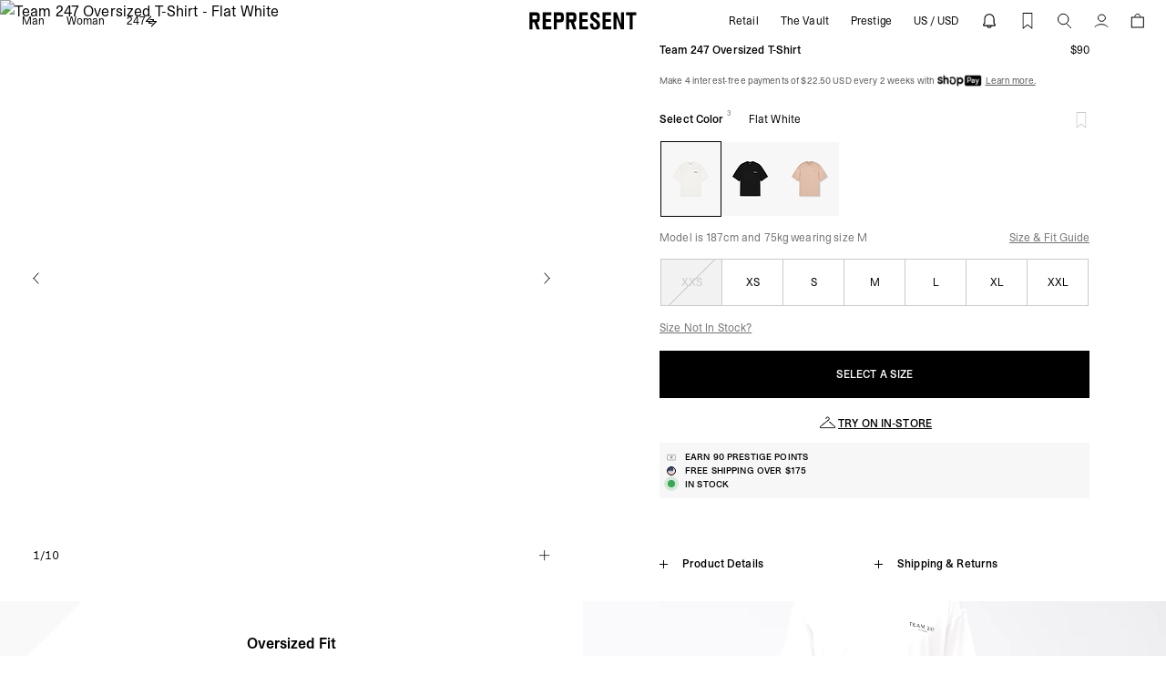

--- FILE ---
content_type: text/html; charset=utf-8
request_url: https://representclo.com/products/247-pant-dusky-navy?section_id=product-styled-with-product-card
body_size: 2264
content:
<div id="shopify-section-product-styled-with-product-card" class="shopify-section">


  

<a
  x-data="{ isQuickAddVisible: false }"
  href="/products/247-pant-dusky-navy"
  class="flex flex-col w-full group "
  data-id="7631633023185"
  data-handle="247-pant-dusky-navy"
  
    style="max-width: 376px;"
  
  
>
  <div
    class="relative overflow-hidden"
    @mouseleave="isQuickAddVisible = false;"
  >
<div class="flex w-full coll-image bg-[#f7f7f7] relative overflow-hidden aspect-[187/251] lg:aspect-[3/4]"><div class="w-full mx-auto my-auto swiper swiper_card">
    <div class="swiper-wrapper">
        <div class="overflow-hidden swiper-slide">


<img
  src="https://sfycdn.speedsize.com/fbaf6506-81e1-43a2-bcc1-80e18c7b0146/representclo.com/cdn/shop/files/BZvMKPnNiaDkde_ZSBLx49Ydah_laQPe1uW4LGTjs5M.jpg?v=1765980496&width=2000"
  alt="247_Pant_-_Dusky_Navy_01.jpg"
  srcset="https://sfycdn.speedsize.com/fbaf6506-81e1-43a2-bcc1-80e18c7b0146/representclo.com/cdn/shop/files/BZvMKPnNiaDkde_ZSBLx49Ydah_laQPe1uW4LGTjs5M.jpg?v=1765980496&width=240 240w, https://sfycdn.speedsize.com/fbaf6506-81e1-43a2-bcc1-80e18c7b0146/representclo.com/cdn/shop/files/BZvMKPnNiaDkde_ZSBLx49Ydah_laQPe1uW4LGTjs5M.jpg?v=1765980496&width=274 274w, https://sfycdn.speedsize.com/fbaf6506-81e1-43a2-bcc1-80e18c7b0146/representclo.com/cdn/shop/files/BZvMKPnNiaDkde_ZSBLx49Ydah_laQPe1uW4LGTjs5M.jpg?v=1765980496&width=300 300w, https://sfycdn.speedsize.com/fbaf6506-81e1-43a2-bcc1-80e18c7b0146/representclo.com/cdn/shop/files/BZvMKPnNiaDkde_ZSBLx49Ydah_laQPe1uW4LGTjs5M.jpg?v=1765980496&width=375 375w, https://sfycdn.speedsize.com/fbaf6506-81e1-43a2-bcc1-80e18c7b0146/representclo.com/cdn/shop/files/BZvMKPnNiaDkde_ZSBLx49Ydah_laQPe1uW4LGTjs5M.jpg?v=1765980496&width=412 412w, https://sfycdn.speedsize.com/fbaf6506-81e1-43a2-bcc1-80e18c7b0146/representclo.com/cdn/shop/files/BZvMKPnNiaDkde_ZSBLx49Ydah_laQPe1uW4LGTjs5M.jpg?v=1765980496&width=480 480w, https://sfycdn.speedsize.com/fbaf6506-81e1-43a2-bcc1-80e18c7b0146/representclo.com/cdn/shop/files/BZvMKPnNiaDkde_ZSBLx49Ydah_laQPe1uW4LGTjs5M.jpg?v=1765980496&width=600 600w, https://sfycdn.speedsize.com/fbaf6506-81e1-43a2-bcc1-80e18c7b0146/representclo.com/cdn/shop/files/BZvMKPnNiaDkde_ZSBLx49Ydah_laQPe1uW4LGTjs5M.jpg?v=1765980496&width=768 768w, https://sfycdn.speedsize.com/fbaf6506-81e1-43a2-bcc1-80e18c7b0146/representclo.com/cdn/shop/files/BZvMKPnNiaDkde_ZSBLx49Ydah_laQPe1uW4LGTjs5M.jpg?v=1765980496&width=854 854w, https://sfycdn.speedsize.com/fbaf6506-81e1-43a2-bcc1-80e18c7b0146/representclo.com/cdn/shop/files/BZvMKPnNiaDkde_ZSBLx49Ydah_laQPe1uW4LGTjs5M.jpg?v=1765980496&width=910 910w, https://sfycdn.speedsize.com/fbaf6506-81e1-43a2-bcc1-80e18c7b0146/representclo.com/cdn/shop/files/BZvMKPnNiaDkde_ZSBLx49Ydah_laQPe1uW4LGTjs5M.jpg?v=1765980496&width=1024 1024w, https://sfycdn.speedsize.com/fbaf6506-81e1-43a2-bcc1-80e18c7b0146/representclo.com/cdn/shop/files/BZvMKPnNiaDkde_ZSBLx49Ydah_laQPe1uW4LGTjs5M.jpg?v=1765980496&width=1125 1125w, https://sfycdn.speedsize.com/fbaf6506-81e1-43a2-bcc1-80e18c7b0146/representclo.com/cdn/shop/files/BZvMKPnNiaDkde_ZSBLx49Ydah_laQPe1uW4LGTjs5M.jpg?v=1765980496&width=1440 1440w, https://sfycdn.speedsize.com/fbaf6506-81e1-43a2-bcc1-80e18c7b0146/representclo.com/cdn/shop/files/BZvMKPnNiaDkde_ZSBLx49Ydah_laQPe1uW4LGTjs5M.jpg?v=1765980496&width=1920 1920w, https://sfycdn.speedsize.com/fbaf6506-81e1-43a2-bcc1-80e18c7b0146/representclo.com/cdn/shop/files/BZvMKPnNiaDkde_ZSBLx49Ydah_laQPe1uW4LGTjs5M.jpg?v=1765980496&width=2560 2560w"
  width="2000"
  height="3000"
  loading="lazy"
  
  class="block object-cover h-full w-full aspect-[187/251] lg:aspect-[3/4] scale-[1.20] loading-lazy"
  data-view1="(min-width: 1024px)      calc(100vw / 3 * 1.2),    calc(100vw / 1 * 1.2)"
  data-view2="(min-width: 1024px)      calc(100vw / 4 * 1.2),    calc(100vw / 2 * 1.2)"
  data-view3="(min-width: 1024px)      calc(100vw / 6 * 1.2),    calc(100vw / 3 * 1.2)"
  data-view4="(min-width: 1024px)      calc(100vw / 2 * 1.2),    calc(100vw / 2 * 1.2)"
  sizes="(min-width: 1024px)      calc(100vw / 4 * 1.2),    calc(100vw / 2 * 1.2)"
></div>
      
        <div class="overflow-hidden swiper-slide">


<img
  src="https://sfycdn.speedsize.com/fbaf6506-81e1-43a2-bcc1-80e18c7b0146/representclo.com/cdn/shop/files/FSgA5Vci_SV2GXmrbkhT3Xs_ARgvLoHL57DtUVEj2To.jpg?v=1765980496&width=2000"
  alt="247_Pant_-_Dusky_Navy_02.jpg"
  srcset="https://sfycdn.speedsize.com/fbaf6506-81e1-43a2-bcc1-80e18c7b0146/representclo.com/cdn/shop/files/FSgA5Vci_SV2GXmrbkhT3Xs_ARgvLoHL57DtUVEj2To.jpg?v=1765980496&width=240 240w, https://sfycdn.speedsize.com/fbaf6506-81e1-43a2-bcc1-80e18c7b0146/representclo.com/cdn/shop/files/FSgA5Vci_SV2GXmrbkhT3Xs_ARgvLoHL57DtUVEj2To.jpg?v=1765980496&width=274 274w, https://sfycdn.speedsize.com/fbaf6506-81e1-43a2-bcc1-80e18c7b0146/representclo.com/cdn/shop/files/FSgA5Vci_SV2GXmrbkhT3Xs_ARgvLoHL57DtUVEj2To.jpg?v=1765980496&width=300 300w, https://sfycdn.speedsize.com/fbaf6506-81e1-43a2-bcc1-80e18c7b0146/representclo.com/cdn/shop/files/FSgA5Vci_SV2GXmrbkhT3Xs_ARgvLoHL57DtUVEj2To.jpg?v=1765980496&width=375 375w, https://sfycdn.speedsize.com/fbaf6506-81e1-43a2-bcc1-80e18c7b0146/representclo.com/cdn/shop/files/FSgA5Vci_SV2GXmrbkhT3Xs_ARgvLoHL57DtUVEj2To.jpg?v=1765980496&width=412 412w, https://sfycdn.speedsize.com/fbaf6506-81e1-43a2-bcc1-80e18c7b0146/representclo.com/cdn/shop/files/FSgA5Vci_SV2GXmrbkhT3Xs_ARgvLoHL57DtUVEj2To.jpg?v=1765980496&width=480 480w, https://sfycdn.speedsize.com/fbaf6506-81e1-43a2-bcc1-80e18c7b0146/representclo.com/cdn/shop/files/FSgA5Vci_SV2GXmrbkhT3Xs_ARgvLoHL57DtUVEj2To.jpg?v=1765980496&width=600 600w, https://sfycdn.speedsize.com/fbaf6506-81e1-43a2-bcc1-80e18c7b0146/representclo.com/cdn/shop/files/FSgA5Vci_SV2GXmrbkhT3Xs_ARgvLoHL57DtUVEj2To.jpg?v=1765980496&width=768 768w, https://sfycdn.speedsize.com/fbaf6506-81e1-43a2-bcc1-80e18c7b0146/representclo.com/cdn/shop/files/FSgA5Vci_SV2GXmrbkhT3Xs_ARgvLoHL57DtUVEj2To.jpg?v=1765980496&width=854 854w, https://sfycdn.speedsize.com/fbaf6506-81e1-43a2-bcc1-80e18c7b0146/representclo.com/cdn/shop/files/FSgA5Vci_SV2GXmrbkhT3Xs_ARgvLoHL57DtUVEj2To.jpg?v=1765980496&width=910 910w, https://sfycdn.speedsize.com/fbaf6506-81e1-43a2-bcc1-80e18c7b0146/representclo.com/cdn/shop/files/FSgA5Vci_SV2GXmrbkhT3Xs_ARgvLoHL57DtUVEj2To.jpg?v=1765980496&width=1024 1024w, https://sfycdn.speedsize.com/fbaf6506-81e1-43a2-bcc1-80e18c7b0146/representclo.com/cdn/shop/files/FSgA5Vci_SV2GXmrbkhT3Xs_ARgvLoHL57DtUVEj2To.jpg?v=1765980496&width=1125 1125w, https://sfycdn.speedsize.com/fbaf6506-81e1-43a2-bcc1-80e18c7b0146/representclo.com/cdn/shop/files/FSgA5Vci_SV2GXmrbkhT3Xs_ARgvLoHL57DtUVEj2To.jpg?v=1765980496&width=1440 1440w, https://sfycdn.speedsize.com/fbaf6506-81e1-43a2-bcc1-80e18c7b0146/representclo.com/cdn/shop/files/FSgA5Vci_SV2GXmrbkhT3Xs_ARgvLoHL57DtUVEj2To.jpg?v=1765980496&width=1920 1920w, https://sfycdn.speedsize.com/fbaf6506-81e1-43a2-bcc1-80e18c7b0146/representclo.com/cdn/shop/files/FSgA5Vci_SV2GXmrbkhT3Xs_ARgvLoHL57DtUVEj2To.jpg?v=1765980496&width=2560 2560w"
  width="2000"
  height="3000"
  loading="lazy"
  
  class="block object-cover h-full w-full aspect-[187/251] lg:aspect-[3/4] scale-[1.20] loading-lazy"
  data-view1="(min-width: 1024px)      calc(100vw / 3 * 1.2),    calc(100vw / 1 * 1.2)"
  data-view2="(min-width: 1024px)      calc(100vw / 4 * 1.2),    calc(100vw / 2 * 1.2)"
  data-view3="(min-width: 1024px)      calc(100vw / 6 * 1.2),    calc(100vw / 3 * 1.2)"
  data-view4="(min-width: 1024px)      calc(100vw / 2 * 1.2),    calc(100vw / 2 * 1.2)"
  sizes="(min-width: 1024px)      calc(100vw / 4 * 1.2),    calc(100vw / 2 * 1.2)"
></div>
      
    </div>
    <div class="swiper-pagination"></div>
  </div>
</div><div
            x-cloak
            aria-label="Add to cart"
            x-ref="button_7631633023185"
            class="absolute bottom-0 right-0 z-20"
          ><button
                aria-label="Show Variant Options"
                tabindex="-1"
                type="button"
                class="text-black p-[10px] lg:px-[13px] lg:py-[15px]"
                @mouseover="isQuickAddVisible = true;"
                @touchstart.prevent="isQuickAddVisible = true;"
                :class="isQuickAddVisible ? 'opacity-0' : 'opacity-100'"
              >
                
    <svg width="12" height="12" viewBox="0 0 12 12" fill="none" xmlns="http://www.w3.org/2000/svg">
      <line x1="5.625" y1="1.63918e-08" x2="5.625" y2="11.25" stroke="black" stroke-width="0.75"/>
      <line y1="5.625" x2="11.25" y2="5.625" stroke="black" stroke-width="0.75"/>
    </svg>
  

              </button>
            
          </div><div
              x-cloak
              x-ref="variants_7631633023185"
              class="card-variants h-full  absolute w-full bottom-0 left-0 z-20 transition-[opacity] duration-300 ease-[ease] flex flex-col justify-end"
              data-variiants-of="7631633023185"
              :class="isQuickAddVisible ? 'variants-visible' : 'invisible pointer-events-none'"
            >
              <div class="flex flex-row-reverse justify-center items-center p-[0.75rem] bg-zinc-100/[.9]">
                <button
                  class="touch_only p-[1rem] -mr-[0.75rem] text-darker-gray"
                  @touchstart.prevent="isQuickAddVisible = false;"
                >
                  <svg
                    width="12"
                    height="12"
                    viewBox="0 0 18 17"
                    fill="none"
                    xmlns="http://www.w3.org/2000/svg"
                    role="presentation"
                  >
                    <line y1="-0.5" x2="22.6267" y2="-0.5" transform="matrix(0.70713 -0.707084 0.70713 0.707084 1 17)" stroke="black" />
                    <line y1="-0.5" x2="22.6267" y2="-0.5" transform="matrix(0.70713 0.707084 -0.70713 0.707084 1 1)" stroke="black" />
                  </svg>
                </button>
                
                <div class="scroll_hor p-px">
                  
<button
                      aria-label="Button"
                      type="button"class="
                        
                        shrink-0 !w-[40px] !h-[40px] select-none flex justify-center items-center outline outline-1 outline-[#CACACA] py-[0.5rem] text-[10px]
                        
                          text-gray-400
                          relative
                          overflow-hidden
                          after:content['']
                          after:block after:w-px
                          after:bg-[#CACACA]
                          after:h-[100px]
                          after:absolute
                          after:left-0
                          after:m-auto
                          after:rotate-45
                          after:right-0
                          after:top-0
                          after:bottom-0
                          after:z-[1]
                        
                      "
                    >
                      XXS

                    
</button><button
                      aria-label="Button"
                      type="button"@click.prevent.stop="
                          addToCart({
                            id: 42694537412817,
                            
                          });
                          isQuickAddVisible = false;
                        "class="
                        
                        shrink-0 !w-[40px] !h-[40px] select-none flex justify-center items-center outline outline-1 outline-[#CACACA] py-[0.5rem] text-[10px]
                        
                          hover:outline-black hover:z-10
                        
                      "
                    >
                      XS

                    
</button><button
                      aria-label="Button"
                      type="button"@click.prevent.stop="
                          addToCart({
                            id: 42694537445585,
                            
                          });
                          isQuickAddVisible = false;
                        "class="
                        
                        shrink-0 !w-[40px] !h-[40px] select-none flex justify-center items-center outline outline-1 outline-[#CACACA] py-[0.5rem] text-[10px]
                        
                          hover:outline-black hover:z-10
                        
                      "
                    >
                      S

                    
</button><button
                      aria-label="Button"
                      type="button"@click.prevent.stop="
                          addToCart({
                            id: 42694537478353,
                            
                          });
                          isQuickAddVisible = false;
                        "class="
                        
                        shrink-0 !w-[40px] !h-[40px] select-none flex justify-center items-center outline outline-1 outline-[#CACACA] py-[0.5rem] text-[10px]
                        
                          hover:outline-black hover:z-10
                        
                      "
                    >
                      M

                    
</button><button
                      aria-label="Button"
                      type="button"@click.prevent.stop="
                          addToCart({
                            id: 42694537511121,
                            
                          });
                          isQuickAddVisible = false;
                        "class="
                        
                        shrink-0 !w-[40px] !h-[40px] select-none flex justify-center items-center outline outline-1 outline-[#CACACA] py-[0.5rem] text-[10px]
                        
                          hover:outline-black hover:z-10
                        
                      "
                    >
                      L

                    
</button><button
                      aria-label="Button"
                      type="button"class="
                        
                        shrink-0 !w-[40px] !h-[40px] select-none flex justify-center items-center outline outline-1 outline-[#CACACA] py-[0.5rem] text-[10px]
                        
                          text-gray-400
                          relative
                          overflow-hidden
                          after:content['']
                          after:block after:w-px
                          after:bg-[#CACACA]
                          after:h-[100px]
                          after:absolute
                          after:left-0
                          after:m-auto
                          after:rotate-45
                          after:right-0
                          after:top-0
                          after:bottom-0
                          after:z-[1]
                        
                      "
                    >
                      XL

                    
</button><button
                      aria-label="Button"
                      type="button"class="
                        
                        shrink-0 !w-[40px] !h-[40px] select-none flex justify-center items-center outline outline-1 outline-[#CACACA] py-[0.5rem] text-[10px]
                        
                          text-gray-400
                          relative
                          overflow-hidden
                          after:content['']
                          after:block after:w-px
                          after:bg-[#CACACA]
                          after:h-[100px]
                          after:absolute
                          after:left-0
                          after:m-auto
                          after:rotate-45
                          after:right-0
                          after:top-0
                          after:bottom-0
                          after:z-[1]
                        
                      "
                    >
                      XXL

                    
</button>
                </div>
              </div>
            </div>
          

<div class="absolute bottom-3 left-3 z-10   !hidden">
    <div class="
        border px-2 pb-[5px] py-[4px] text-[13px] leading-none
        font-baudot
        "
        style="background-color: rgba(0,0,0,0); border-color: rgba(0,0,0,0); color: #db1603;"
    >
        <span
            class="inline-block w-0 h-0 border-l-[5px] border-r-[5px] border-t-[7px] border-l-transparent border-r-transparent -translate-y-[1px]"
            style="border-top-color: #db1603;"
            aria-hidden="true"
        ></span>
        

        
    </div>
</div>
  </div>
  <div class="product-card-footer flex flex-col gap-1 pt-4 text-xs px-[10px] lg:px-[14px] lg:flex-row lg:justify-between lg:gap-4 lg:mb-4 view-3-hidden">
    <div class="flex flex-col gap-1">
      <h3 class="font-global_weight text-xs">247 Pant</h3><span class="text-primary-gray">
          <span class="font-medium capitalize">Dusky navy</span>
          
            <span class="ml-1">2 Colors</span>
          
        </span></div>
    <div><span class="uppercase font-normal">$165</span></div>
  </div>
</a>


</div>

--- FILE ---
content_type: text/html; charset=utf-8
request_url: https://representclo.com/products/247-dna-mesh-short-dusky-navy?section_id=product-styled-with-product-card
body_size: 1429
content:
<div id="shopify-section-product-styled-with-product-card" class="shopify-section">


  

<a
  x-data="{ isQuickAddVisible: false }"
  href="/products/247-dna-mesh-short-dusky-navy"
  class="flex flex-col w-full group "
  data-id="7631632695505"
  data-handle="247-dna-mesh-short-dusky-navy"
  
    style="max-width: 376px;"
  
  
>
  <div
    class="relative overflow-hidden"
    @mouseleave="isQuickAddVisible = false;"
  >
<div class="flex w-full coll-image bg-[#f7f7f7] relative overflow-hidden aspect-[187/251] lg:aspect-[3/4]"><div class="w-full mx-auto my-auto swiper swiper_card">
    <div class="swiper-wrapper">
        <div class="overflow-hidden swiper-slide">


<img
  src="https://sfycdn.speedsize.com/fbaf6506-81e1-43a2-bcc1-80e18c7b0146/representclo.com/cdn/shop/files/74EL5Yf8QybxG5TdtR8fDS_QynyPhWSht2s5rFoXdYM.jpg?v=1765980497&width=2000"
  alt="247_DNA_Mesh_Short_-_Dusky_Navy__01.jpg"
  srcset="https://sfycdn.speedsize.com/fbaf6506-81e1-43a2-bcc1-80e18c7b0146/representclo.com/cdn/shop/files/74EL5Yf8QybxG5TdtR8fDS_QynyPhWSht2s5rFoXdYM.jpg?v=1765980497&width=240 240w, https://sfycdn.speedsize.com/fbaf6506-81e1-43a2-bcc1-80e18c7b0146/representclo.com/cdn/shop/files/74EL5Yf8QybxG5TdtR8fDS_QynyPhWSht2s5rFoXdYM.jpg?v=1765980497&width=274 274w, https://sfycdn.speedsize.com/fbaf6506-81e1-43a2-bcc1-80e18c7b0146/representclo.com/cdn/shop/files/74EL5Yf8QybxG5TdtR8fDS_QynyPhWSht2s5rFoXdYM.jpg?v=1765980497&width=300 300w, https://sfycdn.speedsize.com/fbaf6506-81e1-43a2-bcc1-80e18c7b0146/representclo.com/cdn/shop/files/74EL5Yf8QybxG5TdtR8fDS_QynyPhWSht2s5rFoXdYM.jpg?v=1765980497&width=375 375w, https://sfycdn.speedsize.com/fbaf6506-81e1-43a2-bcc1-80e18c7b0146/representclo.com/cdn/shop/files/74EL5Yf8QybxG5TdtR8fDS_QynyPhWSht2s5rFoXdYM.jpg?v=1765980497&width=412 412w, https://sfycdn.speedsize.com/fbaf6506-81e1-43a2-bcc1-80e18c7b0146/representclo.com/cdn/shop/files/74EL5Yf8QybxG5TdtR8fDS_QynyPhWSht2s5rFoXdYM.jpg?v=1765980497&width=480 480w, https://sfycdn.speedsize.com/fbaf6506-81e1-43a2-bcc1-80e18c7b0146/representclo.com/cdn/shop/files/74EL5Yf8QybxG5TdtR8fDS_QynyPhWSht2s5rFoXdYM.jpg?v=1765980497&width=600 600w, https://sfycdn.speedsize.com/fbaf6506-81e1-43a2-bcc1-80e18c7b0146/representclo.com/cdn/shop/files/74EL5Yf8QybxG5TdtR8fDS_QynyPhWSht2s5rFoXdYM.jpg?v=1765980497&width=768 768w, https://sfycdn.speedsize.com/fbaf6506-81e1-43a2-bcc1-80e18c7b0146/representclo.com/cdn/shop/files/74EL5Yf8QybxG5TdtR8fDS_QynyPhWSht2s5rFoXdYM.jpg?v=1765980497&width=854 854w, https://sfycdn.speedsize.com/fbaf6506-81e1-43a2-bcc1-80e18c7b0146/representclo.com/cdn/shop/files/74EL5Yf8QybxG5TdtR8fDS_QynyPhWSht2s5rFoXdYM.jpg?v=1765980497&width=910 910w, https://sfycdn.speedsize.com/fbaf6506-81e1-43a2-bcc1-80e18c7b0146/representclo.com/cdn/shop/files/74EL5Yf8QybxG5TdtR8fDS_QynyPhWSht2s5rFoXdYM.jpg?v=1765980497&width=1024 1024w, https://sfycdn.speedsize.com/fbaf6506-81e1-43a2-bcc1-80e18c7b0146/representclo.com/cdn/shop/files/74EL5Yf8QybxG5TdtR8fDS_QynyPhWSht2s5rFoXdYM.jpg?v=1765980497&width=1125 1125w, https://sfycdn.speedsize.com/fbaf6506-81e1-43a2-bcc1-80e18c7b0146/representclo.com/cdn/shop/files/74EL5Yf8QybxG5TdtR8fDS_QynyPhWSht2s5rFoXdYM.jpg?v=1765980497&width=1440 1440w, https://sfycdn.speedsize.com/fbaf6506-81e1-43a2-bcc1-80e18c7b0146/representclo.com/cdn/shop/files/74EL5Yf8QybxG5TdtR8fDS_QynyPhWSht2s5rFoXdYM.jpg?v=1765980497&width=1920 1920w, https://sfycdn.speedsize.com/fbaf6506-81e1-43a2-bcc1-80e18c7b0146/representclo.com/cdn/shop/files/74EL5Yf8QybxG5TdtR8fDS_QynyPhWSht2s5rFoXdYM.jpg?v=1765980497&width=2560 2560w"
  width="2000"
  height="3000"
  loading="lazy"
  
  class="block object-cover h-full w-full aspect-[187/251] lg:aspect-[3/4] scale-[1.20] loading-lazy"
  data-view1="(min-width: 1024px)      calc(100vw / 3 * 1.2),    calc(100vw / 1 * 1.2)"
  data-view2="(min-width: 1024px)      calc(100vw / 4 * 1.2),    calc(100vw / 2 * 1.2)"
  data-view3="(min-width: 1024px)      calc(100vw / 6 * 1.2),    calc(100vw / 3 * 1.2)"
  data-view4="(min-width: 1024px)      calc(100vw / 2 * 1.2),    calc(100vw / 2 * 1.2)"
  sizes="(min-width: 1024px)      calc(100vw / 4 * 1.2),    calc(100vw / 2 * 1.2)"
></div>
      
        <div class="overflow-hidden swiper-slide">


<img
  src="https://sfycdn.speedsize.com/fbaf6506-81e1-43a2-bcc1-80e18c7b0146/representclo.com/cdn/shop/files/BQarhQQ6RC1T1AmoTBV-M8jMVbg_tnmcAaIfUjlcGeU.jpg?v=1765980496&width=2000"
  alt="247_DNA_Mesh_Short_-_Dusky_Navy__02.jpg"
  srcset="https://sfycdn.speedsize.com/fbaf6506-81e1-43a2-bcc1-80e18c7b0146/representclo.com/cdn/shop/files/BQarhQQ6RC1T1AmoTBV-M8jMVbg_tnmcAaIfUjlcGeU.jpg?v=1765980496&width=240 240w, https://sfycdn.speedsize.com/fbaf6506-81e1-43a2-bcc1-80e18c7b0146/representclo.com/cdn/shop/files/BQarhQQ6RC1T1AmoTBV-M8jMVbg_tnmcAaIfUjlcGeU.jpg?v=1765980496&width=274 274w, https://sfycdn.speedsize.com/fbaf6506-81e1-43a2-bcc1-80e18c7b0146/representclo.com/cdn/shop/files/BQarhQQ6RC1T1AmoTBV-M8jMVbg_tnmcAaIfUjlcGeU.jpg?v=1765980496&width=300 300w, https://sfycdn.speedsize.com/fbaf6506-81e1-43a2-bcc1-80e18c7b0146/representclo.com/cdn/shop/files/BQarhQQ6RC1T1AmoTBV-M8jMVbg_tnmcAaIfUjlcGeU.jpg?v=1765980496&width=375 375w, https://sfycdn.speedsize.com/fbaf6506-81e1-43a2-bcc1-80e18c7b0146/representclo.com/cdn/shop/files/BQarhQQ6RC1T1AmoTBV-M8jMVbg_tnmcAaIfUjlcGeU.jpg?v=1765980496&width=412 412w, https://sfycdn.speedsize.com/fbaf6506-81e1-43a2-bcc1-80e18c7b0146/representclo.com/cdn/shop/files/BQarhQQ6RC1T1AmoTBV-M8jMVbg_tnmcAaIfUjlcGeU.jpg?v=1765980496&width=480 480w, https://sfycdn.speedsize.com/fbaf6506-81e1-43a2-bcc1-80e18c7b0146/representclo.com/cdn/shop/files/BQarhQQ6RC1T1AmoTBV-M8jMVbg_tnmcAaIfUjlcGeU.jpg?v=1765980496&width=600 600w, https://sfycdn.speedsize.com/fbaf6506-81e1-43a2-bcc1-80e18c7b0146/representclo.com/cdn/shop/files/BQarhQQ6RC1T1AmoTBV-M8jMVbg_tnmcAaIfUjlcGeU.jpg?v=1765980496&width=768 768w, https://sfycdn.speedsize.com/fbaf6506-81e1-43a2-bcc1-80e18c7b0146/representclo.com/cdn/shop/files/BQarhQQ6RC1T1AmoTBV-M8jMVbg_tnmcAaIfUjlcGeU.jpg?v=1765980496&width=854 854w, https://sfycdn.speedsize.com/fbaf6506-81e1-43a2-bcc1-80e18c7b0146/representclo.com/cdn/shop/files/BQarhQQ6RC1T1AmoTBV-M8jMVbg_tnmcAaIfUjlcGeU.jpg?v=1765980496&width=910 910w, https://sfycdn.speedsize.com/fbaf6506-81e1-43a2-bcc1-80e18c7b0146/representclo.com/cdn/shop/files/BQarhQQ6RC1T1AmoTBV-M8jMVbg_tnmcAaIfUjlcGeU.jpg?v=1765980496&width=1024 1024w, https://sfycdn.speedsize.com/fbaf6506-81e1-43a2-bcc1-80e18c7b0146/representclo.com/cdn/shop/files/BQarhQQ6RC1T1AmoTBV-M8jMVbg_tnmcAaIfUjlcGeU.jpg?v=1765980496&width=1125 1125w, https://sfycdn.speedsize.com/fbaf6506-81e1-43a2-bcc1-80e18c7b0146/representclo.com/cdn/shop/files/BQarhQQ6RC1T1AmoTBV-M8jMVbg_tnmcAaIfUjlcGeU.jpg?v=1765980496&width=1440 1440w, https://sfycdn.speedsize.com/fbaf6506-81e1-43a2-bcc1-80e18c7b0146/representclo.com/cdn/shop/files/BQarhQQ6RC1T1AmoTBV-M8jMVbg_tnmcAaIfUjlcGeU.jpg?v=1765980496&width=1920 1920w, https://sfycdn.speedsize.com/fbaf6506-81e1-43a2-bcc1-80e18c7b0146/representclo.com/cdn/shop/files/BQarhQQ6RC1T1AmoTBV-M8jMVbg_tnmcAaIfUjlcGeU.jpg?v=1765980496&width=2560 2560w"
  width="2000"
  height="3000"
  loading="lazy"
  
  class="block object-cover h-full w-full aspect-[187/251] lg:aspect-[3/4] scale-[1.20] loading-lazy"
  data-view1="(min-width: 1024px)      calc(100vw / 3 * 1.2),    calc(100vw / 1 * 1.2)"
  data-view2="(min-width: 1024px)      calc(100vw / 4 * 1.2),    calc(100vw / 2 * 1.2)"
  data-view3="(min-width: 1024px)      calc(100vw / 6 * 1.2),    calc(100vw / 3 * 1.2)"
  data-view4="(min-width: 1024px)      calc(100vw / 2 * 1.2),    calc(100vw / 2 * 1.2)"
  sizes="(min-width: 1024px)      calc(100vw / 4 * 1.2),    calc(100vw / 2 * 1.2)"
></div>
      
    </div>
    <div class="swiper-pagination"></div>
  </div>
</div><div
            x-cloak
            aria-label="Add to cart"
            x-ref="button_7631632695505"
            class="absolute bottom-0 right-0 z-20"
          ><button
                aria-label="Show Variant Options"
                tabindex="-1"
                type="button"
                class="text-black p-[10px] lg:px-[13px] lg:py-[15px]"
                @mouseover="isQuickAddVisible = true;"
                @touchstart.prevent="isQuickAddVisible = true;"
                :class="isQuickAddVisible ? 'opacity-0' : 'opacity-100'"
              >
                
    <svg width="12" height="12" viewBox="0 0 12 12" fill="none" xmlns="http://www.w3.org/2000/svg">
      <line x1="5.625" y1="1.63918e-08" x2="5.625" y2="11.25" stroke="black" stroke-width="0.75"/>
      <line y1="5.625" x2="11.25" y2="5.625" stroke="black" stroke-width="0.75"/>
    </svg>
  

              </button>
            
          </div><div
              x-cloak
              x-ref="variants_7631632695505"
              class="card-variants h-full  absolute w-full bottom-0 left-0 z-20 transition-[opacity] duration-300 ease-[ease] flex flex-col justify-end"
              data-variiants-of="7631632695505"
              :class="isQuickAddVisible ? 'variants-visible' : 'invisible pointer-events-none'"
            >
              <div class="flex flex-row-reverse justify-center items-center p-[0.75rem] bg-zinc-100/[.9]">
                <button
                  class="touch_only p-[1rem] -mr-[0.75rem] text-darker-gray"
                  @touchstart.prevent="isQuickAddVisible = false;"
                >
                  <svg
                    width="12"
                    height="12"
                    viewBox="0 0 18 17"
                    fill="none"
                    xmlns="http://www.w3.org/2000/svg"
                    role="presentation"
                  >
                    <line y1="-0.5" x2="22.6267" y2="-0.5" transform="matrix(0.70713 -0.707084 0.70713 0.707084 1 17)" stroke="black" />
                    <line y1="-0.5" x2="22.6267" y2="-0.5" transform="matrix(0.70713 0.707084 -0.70713 0.707084 1 1)" stroke="black" />
                  </svg>
                </button>
                
                <div class="scroll_hor p-px">
                  
<button
                      aria-label="Button"
                      type="button"class="
                        
                        shrink-0 !w-[40px] !h-[40px] select-none flex justify-center items-center outline outline-1 outline-[#CACACA] py-[0.5rem] text-[10px]
                        
                          text-gray-400
                          relative
                          overflow-hidden
                          after:content['']
                          after:block after:w-px
                          after:bg-[#CACACA]
                          after:h-[100px]
                          after:absolute
                          after:left-0
                          after:m-auto
                          after:rotate-45
                          after:right-0
                          after:top-0
                          after:bottom-0
                          after:z-[1]
                        
                      "
                    >
                      XXS

                    
</button><button
                      aria-label="Button"
                      type="button"@click.prevent.stop="
                          addToCart({
                            id: 42694535348433,
                            
                          });
                          isQuickAddVisible = false;
                        "class="
                        
                        shrink-0 !w-[40px] !h-[40px] select-none flex justify-center items-center outline outline-1 outline-[#CACACA] py-[0.5rem] text-[10px]
                        
                          hover:outline-black hover:z-10
                        
                      "
                    >
                      XS

                    
</button><button
                      aria-label="Button"
                      type="button"@click.prevent.stop="
                          addToCart({
                            id: 42694535381201,
                            
                          });
                          isQuickAddVisible = false;
                        "class="
                        
                        shrink-0 !w-[40px] !h-[40px] select-none flex justify-center items-center outline outline-1 outline-[#CACACA] py-[0.5rem] text-[10px]
                        
                          hover:outline-black hover:z-10
                        
                      "
                    >
                      S

                    
</button><button
                      aria-label="Button"
                      type="button"@click.prevent.stop="
                          addToCart({
                            id: 42694535413969,
                            
                          });
                          isQuickAddVisible = false;
                        "class="
                        
                        shrink-0 !w-[40px] !h-[40px] select-none flex justify-center items-center outline outline-1 outline-[#CACACA] py-[0.5rem] text-[10px]
                        
                          hover:outline-black hover:z-10
                        
                      "
                    >
                      M

                    
</button><button
                      aria-label="Button"
                      type="button"@click.prevent.stop="
                          addToCart({
                            id: 42694535446737,
                            
                          });
                          isQuickAddVisible = false;
                        "class="
                        
                        shrink-0 !w-[40px] !h-[40px] select-none flex justify-center items-center outline outline-1 outline-[#CACACA] py-[0.5rem] text-[10px]
                        
                          hover:outline-black hover:z-10
                        
                      "
                    >
                      L

                    
</button><button
                      aria-label="Button"
                      type="button"@click.prevent.stop="
                          addToCart({
                            id: 42694535479505,
                            
                          });
                          isQuickAddVisible = false;
                        "class="
                        
                        shrink-0 !w-[40px] !h-[40px] select-none flex justify-center items-center outline outline-1 outline-[#CACACA] py-[0.5rem] text-[10px]
                        
                          hover:outline-black hover:z-10
                        
                      "
                    >
                      XL

                    
</button><button
                      aria-label="Button"
                      type="button"class="
                        
                        shrink-0 !w-[40px] !h-[40px] select-none flex justify-center items-center outline outline-1 outline-[#CACACA] py-[0.5rem] text-[10px]
                        
                          text-gray-400
                          relative
                          overflow-hidden
                          after:content['']
                          after:block after:w-px
                          after:bg-[#CACACA]
                          after:h-[100px]
                          after:absolute
                          after:left-0
                          after:m-auto
                          after:rotate-45
                          after:right-0
                          after:top-0
                          after:bottom-0
                          after:z-[1]
                        
                      "
                    >
                      XXL

                    
</button>
                </div>
              </div>
            </div>
          

<div class="absolute bottom-3 left-3 z-10   !hidden">
    <div class="
        border px-2 pb-[5px] py-[4px] text-[13px] leading-none
        font-baudot
        "
        style="background-color: rgba(0,0,0,0); border-color: rgba(0,0,0,0); color: #db1603;"
    >
        <span
            class="inline-block w-0 h-0 border-l-[5px] border-r-[5px] border-t-[7px] border-l-transparent border-r-transparent -translate-y-[1px]"
            style="border-top-color: #db1603;"
            aria-hidden="true"
        ></span>
        

        
    </div>
</div>
  </div>
  <div class="product-card-footer flex flex-col gap-1 pt-4 text-xs px-[10px] lg:px-[14px] lg:flex-row lg:justify-between lg:gap-4 lg:mb-4 view-3-hidden">
    <div class="flex flex-col gap-1">
      <h3 class="font-global_weight text-xs">247 DNA Mesh Short</h3><span class="text-primary-gray">
          <span class="font-medium capitalize">Dusky navy</span>
          
            <span class="ml-1">2 Colors</span>
          
        </span></div>
    <div><span class="uppercase font-normal">$90</span></div>
  </div>
</a>


</div>

--- FILE ---
content_type: text/html; charset=utf-8
request_url: https://representclo.com/products/247-arc-1-runner-flat-white?section_id=product-styled-with-product-card
body_size: 382
content:
<div id="shopify-section-product-styled-with-product-card" class="shopify-section">


  

<a
  x-data="{ isQuickAddVisible: false }"
  href="/products/247-arc-1-runner-flat-white"
  class="flex flex-col w-full group "
  data-id="7556527947985"
  data-handle="247-arc-1-runner-flat-white"
  
    style="max-width: 376px;"
  
  
>
  <div
    class="relative overflow-hidden"
    @mouseleave="isQuickAddVisible = false;"
  >
<div class="flex w-full coll-image bg-[#f7f7f7] relative overflow-hidden aspect-[187/251] lg:aspect-[3/4]"><div class="w-full mx-auto my-auto swiper swiper_card">
    <div class="swiper-wrapper">
        <div class="overflow-hidden swiper-slide">


<img
  src="https://sfycdn.speedsize.com/fbaf6506-81e1-43a2-bcc1-80e18c7b0146/representclo.com/cdn/shop/files/ARC_RUNNER_WHITE_7.jpg?v=1737565393&width=2000"
  alt="247 Arc-1 Runner - Flat White"
  srcset="https://sfycdn.speedsize.com/fbaf6506-81e1-43a2-bcc1-80e18c7b0146/representclo.com/cdn/shop/files/ARC_RUNNER_WHITE_7.jpg?v=1737565393&width=240 240w, https://sfycdn.speedsize.com/fbaf6506-81e1-43a2-bcc1-80e18c7b0146/representclo.com/cdn/shop/files/ARC_RUNNER_WHITE_7.jpg?v=1737565393&width=274 274w, https://sfycdn.speedsize.com/fbaf6506-81e1-43a2-bcc1-80e18c7b0146/representclo.com/cdn/shop/files/ARC_RUNNER_WHITE_7.jpg?v=1737565393&width=300 300w, https://sfycdn.speedsize.com/fbaf6506-81e1-43a2-bcc1-80e18c7b0146/representclo.com/cdn/shop/files/ARC_RUNNER_WHITE_7.jpg?v=1737565393&width=375 375w, https://sfycdn.speedsize.com/fbaf6506-81e1-43a2-bcc1-80e18c7b0146/representclo.com/cdn/shop/files/ARC_RUNNER_WHITE_7.jpg?v=1737565393&width=412 412w, https://sfycdn.speedsize.com/fbaf6506-81e1-43a2-bcc1-80e18c7b0146/representclo.com/cdn/shop/files/ARC_RUNNER_WHITE_7.jpg?v=1737565393&width=480 480w, https://sfycdn.speedsize.com/fbaf6506-81e1-43a2-bcc1-80e18c7b0146/representclo.com/cdn/shop/files/ARC_RUNNER_WHITE_7.jpg?v=1737565393&width=600 600w, https://sfycdn.speedsize.com/fbaf6506-81e1-43a2-bcc1-80e18c7b0146/representclo.com/cdn/shop/files/ARC_RUNNER_WHITE_7.jpg?v=1737565393&width=768 768w, https://sfycdn.speedsize.com/fbaf6506-81e1-43a2-bcc1-80e18c7b0146/representclo.com/cdn/shop/files/ARC_RUNNER_WHITE_7.jpg?v=1737565393&width=854 854w, https://sfycdn.speedsize.com/fbaf6506-81e1-43a2-bcc1-80e18c7b0146/representclo.com/cdn/shop/files/ARC_RUNNER_WHITE_7.jpg?v=1737565393&width=910 910w, https://sfycdn.speedsize.com/fbaf6506-81e1-43a2-bcc1-80e18c7b0146/representclo.com/cdn/shop/files/ARC_RUNNER_WHITE_7.jpg?v=1737565393&width=1024 1024w, https://sfycdn.speedsize.com/fbaf6506-81e1-43a2-bcc1-80e18c7b0146/representclo.com/cdn/shop/files/ARC_RUNNER_WHITE_7.jpg?v=1737565393&width=1125 1125w, https://sfycdn.speedsize.com/fbaf6506-81e1-43a2-bcc1-80e18c7b0146/representclo.com/cdn/shop/files/ARC_RUNNER_WHITE_7.jpg?v=1737565393&width=1440 1440w, https://sfycdn.speedsize.com/fbaf6506-81e1-43a2-bcc1-80e18c7b0146/representclo.com/cdn/shop/files/ARC_RUNNER_WHITE_7.jpg?v=1737565393&width=1920 1920w, https://sfycdn.speedsize.com/fbaf6506-81e1-43a2-bcc1-80e18c7b0146/representclo.com/cdn/shop/files/ARC_RUNNER_WHITE_7.jpg?v=1737565393&width=2560 2560w"
  width="2000"
  height="3000"
  loading="lazy"
  
  class="block object-cover h-full w-full aspect-[187/251] lg:aspect-[3/4] scale-[1.20] loading-lazy"
  data-view1="(min-width: 1024px)      calc(100vw / 3 * 1.2),    calc(100vw / 1 * 1.2)"
  data-view2="(min-width: 1024px)      calc(100vw / 4 * 1.2),    calc(100vw / 2 * 1.2)"
  data-view3="(min-width: 1024px)      calc(100vw / 6 * 1.2),    calc(100vw / 3 * 1.2)"
  data-view4="(min-width: 1024px)      calc(100vw / 2 * 1.2),    calc(100vw / 2 * 1.2)"
  sizes="(min-width: 1024px)      calc(100vw / 4 * 1.2),    calc(100vw / 2 * 1.2)"
></div>
      
        <div class="overflow-hidden swiper-slide">


<img
  src="https://sfycdn.speedsize.com/fbaf6506-81e1-43a2-bcc1-80e18c7b0146/representclo.com/cdn/shop/files/ARC_RUNNER_WHITE_2.jpg?v=1767965441&width=2000"
  alt="247 Arc-1 Runner - Flat White"
  srcset="https://sfycdn.speedsize.com/fbaf6506-81e1-43a2-bcc1-80e18c7b0146/representclo.com/cdn/shop/files/ARC_RUNNER_WHITE_2.jpg?v=1767965441&width=240 240w, https://sfycdn.speedsize.com/fbaf6506-81e1-43a2-bcc1-80e18c7b0146/representclo.com/cdn/shop/files/ARC_RUNNER_WHITE_2.jpg?v=1767965441&width=274 274w, https://sfycdn.speedsize.com/fbaf6506-81e1-43a2-bcc1-80e18c7b0146/representclo.com/cdn/shop/files/ARC_RUNNER_WHITE_2.jpg?v=1767965441&width=300 300w, https://sfycdn.speedsize.com/fbaf6506-81e1-43a2-bcc1-80e18c7b0146/representclo.com/cdn/shop/files/ARC_RUNNER_WHITE_2.jpg?v=1767965441&width=375 375w, https://sfycdn.speedsize.com/fbaf6506-81e1-43a2-bcc1-80e18c7b0146/representclo.com/cdn/shop/files/ARC_RUNNER_WHITE_2.jpg?v=1767965441&width=412 412w, https://sfycdn.speedsize.com/fbaf6506-81e1-43a2-bcc1-80e18c7b0146/representclo.com/cdn/shop/files/ARC_RUNNER_WHITE_2.jpg?v=1767965441&width=480 480w, https://sfycdn.speedsize.com/fbaf6506-81e1-43a2-bcc1-80e18c7b0146/representclo.com/cdn/shop/files/ARC_RUNNER_WHITE_2.jpg?v=1767965441&width=600 600w, https://sfycdn.speedsize.com/fbaf6506-81e1-43a2-bcc1-80e18c7b0146/representclo.com/cdn/shop/files/ARC_RUNNER_WHITE_2.jpg?v=1767965441&width=768 768w, https://sfycdn.speedsize.com/fbaf6506-81e1-43a2-bcc1-80e18c7b0146/representclo.com/cdn/shop/files/ARC_RUNNER_WHITE_2.jpg?v=1767965441&width=854 854w, https://sfycdn.speedsize.com/fbaf6506-81e1-43a2-bcc1-80e18c7b0146/representclo.com/cdn/shop/files/ARC_RUNNER_WHITE_2.jpg?v=1767965441&width=910 910w, https://sfycdn.speedsize.com/fbaf6506-81e1-43a2-bcc1-80e18c7b0146/representclo.com/cdn/shop/files/ARC_RUNNER_WHITE_2.jpg?v=1767965441&width=1024 1024w, https://sfycdn.speedsize.com/fbaf6506-81e1-43a2-bcc1-80e18c7b0146/representclo.com/cdn/shop/files/ARC_RUNNER_WHITE_2.jpg?v=1767965441&width=1125 1125w, https://sfycdn.speedsize.com/fbaf6506-81e1-43a2-bcc1-80e18c7b0146/representclo.com/cdn/shop/files/ARC_RUNNER_WHITE_2.jpg?v=1767965441&width=1440 1440w, https://sfycdn.speedsize.com/fbaf6506-81e1-43a2-bcc1-80e18c7b0146/representclo.com/cdn/shop/files/ARC_RUNNER_WHITE_2.jpg?v=1767965441&width=1920 1920w, https://sfycdn.speedsize.com/fbaf6506-81e1-43a2-bcc1-80e18c7b0146/representclo.com/cdn/shop/files/ARC_RUNNER_WHITE_2.jpg?v=1767965441&width=2560 2560w"
  width="2000"
  height="3000"
  loading="lazy"
  
  class="block object-cover h-full w-full aspect-[187/251] lg:aspect-[3/4] scale-[1.20] loading-lazy"
  data-view1="(min-width: 1024px)      calc(100vw / 3 * 1.2),    calc(100vw / 1 * 1.2)"
  data-view2="(min-width: 1024px)      calc(100vw / 4 * 1.2),    calc(100vw / 2 * 1.2)"
  data-view3="(min-width: 1024px)      calc(100vw / 6 * 1.2),    calc(100vw / 3 * 1.2)"
  data-view4="(min-width: 1024px)      calc(100vw / 2 * 1.2),    calc(100vw / 2 * 1.2)"
  sizes="(min-width: 1024px)      calc(100vw / 4 * 1.2),    calc(100vw / 2 * 1.2)"
></div>
      
    </div>
    <div class="swiper-pagination"></div>
  </div>
</div><div class="absolute bottom-3 left-3 z-10   !hidden">
    <div class="
        border px-2 pb-[5px] py-[4px] text-[13px] leading-none
        font-baudot
        "
        style="background-color: rgba(0,0,0,0); border-color: rgba(0,0,0,0); color: #db1603;"
    >
        <span
            class="inline-block w-0 h-0 border-l-[5px] border-r-[5px] border-t-[7px] border-l-transparent border-r-transparent -translate-y-[1px]"
            style="border-top-color: #db1603;"
            aria-hidden="true"
        ></span>
        

        
    </div>
</div>
  </div>
  <div class="product-card-footer flex flex-col gap-1 pt-4 text-xs px-[10px] lg:px-[14px] lg:flex-row lg:justify-between lg:gap-4 lg:mb-4 view-3-hidden">
    <div class="flex flex-col gap-1">
      <h3 class="font-global_weight text-xs">247 Arc-1 Runner</h3><span class="text-primary-gray">
          <span class="font-medium capitalize">Flat white</span>
          
            <span class="ml-1">3 Colors</span>
          
        </span></div>
    <div><span class="uppercase font-normal">$230</span></div>
  </div>
</a>


</div>

--- FILE ---
content_type: text/html; charset=utf-8
request_url: https://representclo.com/products/247-fw25-boxers-black?section_id=product-styled-with-product-card
body_size: 2289
content:
<div id="shopify-section-product-styled-with-product-card" class="shopify-section">


  

<a
  x-data="{ isQuickAddVisible: false }"
  href="/products/247-fw25-boxers-black"
  class="flex flex-col w-full group "
  data-id="7631649931473"
  data-handle="247-fw25-boxers-black"
  
    style="max-width: 376px;"
  
  
>
  <div
    class="relative overflow-hidden"
    @mouseleave="isQuickAddVisible = false;"
  >
<div class="flex w-full coll-image bg-[#f7f7f7] relative overflow-hidden aspect-[187/251] lg:aspect-[3/4]"><div class="w-full mx-auto my-auto swiper swiper_card">
    <div class="swiper-wrapper">
        <div class="overflow-hidden swiper-slide">


<img
  src="https://sfycdn.speedsize.com/fbaf6506-81e1-43a2-bcc1-80e18c7b0146/representclo.com/cdn/shop/files/8dhA3rDG5BCYiVmobmhNybwuZpzmabk8KoS7eyfFob8.jpg?v=1756305124&width=2000"
  alt="247_Boxers_-_Black_01.jpg"
  srcset="https://sfycdn.speedsize.com/fbaf6506-81e1-43a2-bcc1-80e18c7b0146/representclo.com/cdn/shop/files/8dhA3rDG5BCYiVmobmhNybwuZpzmabk8KoS7eyfFob8.jpg?v=1756305124&width=240 240w, https://sfycdn.speedsize.com/fbaf6506-81e1-43a2-bcc1-80e18c7b0146/representclo.com/cdn/shop/files/8dhA3rDG5BCYiVmobmhNybwuZpzmabk8KoS7eyfFob8.jpg?v=1756305124&width=274 274w, https://sfycdn.speedsize.com/fbaf6506-81e1-43a2-bcc1-80e18c7b0146/representclo.com/cdn/shop/files/8dhA3rDG5BCYiVmobmhNybwuZpzmabk8KoS7eyfFob8.jpg?v=1756305124&width=300 300w, https://sfycdn.speedsize.com/fbaf6506-81e1-43a2-bcc1-80e18c7b0146/representclo.com/cdn/shop/files/8dhA3rDG5BCYiVmobmhNybwuZpzmabk8KoS7eyfFob8.jpg?v=1756305124&width=375 375w, https://sfycdn.speedsize.com/fbaf6506-81e1-43a2-bcc1-80e18c7b0146/representclo.com/cdn/shop/files/8dhA3rDG5BCYiVmobmhNybwuZpzmabk8KoS7eyfFob8.jpg?v=1756305124&width=412 412w, https://sfycdn.speedsize.com/fbaf6506-81e1-43a2-bcc1-80e18c7b0146/representclo.com/cdn/shop/files/8dhA3rDG5BCYiVmobmhNybwuZpzmabk8KoS7eyfFob8.jpg?v=1756305124&width=480 480w, https://sfycdn.speedsize.com/fbaf6506-81e1-43a2-bcc1-80e18c7b0146/representclo.com/cdn/shop/files/8dhA3rDG5BCYiVmobmhNybwuZpzmabk8KoS7eyfFob8.jpg?v=1756305124&width=600 600w, https://sfycdn.speedsize.com/fbaf6506-81e1-43a2-bcc1-80e18c7b0146/representclo.com/cdn/shop/files/8dhA3rDG5BCYiVmobmhNybwuZpzmabk8KoS7eyfFob8.jpg?v=1756305124&width=768 768w, https://sfycdn.speedsize.com/fbaf6506-81e1-43a2-bcc1-80e18c7b0146/representclo.com/cdn/shop/files/8dhA3rDG5BCYiVmobmhNybwuZpzmabk8KoS7eyfFob8.jpg?v=1756305124&width=854 854w, https://sfycdn.speedsize.com/fbaf6506-81e1-43a2-bcc1-80e18c7b0146/representclo.com/cdn/shop/files/8dhA3rDG5BCYiVmobmhNybwuZpzmabk8KoS7eyfFob8.jpg?v=1756305124&width=910 910w, https://sfycdn.speedsize.com/fbaf6506-81e1-43a2-bcc1-80e18c7b0146/representclo.com/cdn/shop/files/8dhA3rDG5BCYiVmobmhNybwuZpzmabk8KoS7eyfFob8.jpg?v=1756305124&width=1024 1024w, https://sfycdn.speedsize.com/fbaf6506-81e1-43a2-bcc1-80e18c7b0146/representclo.com/cdn/shop/files/8dhA3rDG5BCYiVmobmhNybwuZpzmabk8KoS7eyfFob8.jpg?v=1756305124&width=1125 1125w, https://sfycdn.speedsize.com/fbaf6506-81e1-43a2-bcc1-80e18c7b0146/representclo.com/cdn/shop/files/8dhA3rDG5BCYiVmobmhNybwuZpzmabk8KoS7eyfFob8.jpg?v=1756305124&width=1440 1440w, https://sfycdn.speedsize.com/fbaf6506-81e1-43a2-bcc1-80e18c7b0146/representclo.com/cdn/shop/files/8dhA3rDG5BCYiVmobmhNybwuZpzmabk8KoS7eyfFob8.jpg?v=1756305124&width=1920 1920w, https://sfycdn.speedsize.com/fbaf6506-81e1-43a2-bcc1-80e18c7b0146/representclo.com/cdn/shop/files/8dhA3rDG5BCYiVmobmhNybwuZpzmabk8KoS7eyfFob8.jpg?v=1756305124&width=2560 2560w"
  width="2000"
  height="3000"
  loading="lazy"
  
  class="block object-cover h-full w-full aspect-[187/251] lg:aspect-[3/4] scale-[1.20] loading-lazy"
  data-view1="(min-width: 1024px)      calc(100vw / 3 * 1.2),    calc(100vw / 1 * 1.2)"
  data-view2="(min-width: 1024px)      calc(100vw / 4 * 1.2),    calc(100vw / 2 * 1.2)"
  data-view3="(min-width: 1024px)      calc(100vw / 6 * 1.2),    calc(100vw / 3 * 1.2)"
  data-view4="(min-width: 1024px)      calc(100vw / 2 * 1.2),    calc(100vw / 2 * 1.2)"
  sizes="(min-width: 1024px)      calc(100vw / 4 * 1.2),    calc(100vw / 2 * 1.2)"
></div>
      
        <div class="overflow-hidden swiper-slide">


<img
  src="https://sfycdn.speedsize.com/fbaf6506-81e1-43a2-bcc1-80e18c7b0146/representclo.com/cdn/shop/files/iPDn1V8Xc2-M2p2XUu6rmPKWFEYOMmhFk9-yegk_6y0.jpg?v=1756305124&width=2000"
  alt="247_Boxers_-_Black_02.jpg"
  srcset="https://sfycdn.speedsize.com/fbaf6506-81e1-43a2-bcc1-80e18c7b0146/representclo.com/cdn/shop/files/iPDn1V8Xc2-M2p2XUu6rmPKWFEYOMmhFk9-yegk_6y0.jpg?v=1756305124&width=240 240w, https://sfycdn.speedsize.com/fbaf6506-81e1-43a2-bcc1-80e18c7b0146/representclo.com/cdn/shop/files/iPDn1V8Xc2-M2p2XUu6rmPKWFEYOMmhFk9-yegk_6y0.jpg?v=1756305124&width=274 274w, https://sfycdn.speedsize.com/fbaf6506-81e1-43a2-bcc1-80e18c7b0146/representclo.com/cdn/shop/files/iPDn1V8Xc2-M2p2XUu6rmPKWFEYOMmhFk9-yegk_6y0.jpg?v=1756305124&width=300 300w, https://sfycdn.speedsize.com/fbaf6506-81e1-43a2-bcc1-80e18c7b0146/representclo.com/cdn/shop/files/iPDn1V8Xc2-M2p2XUu6rmPKWFEYOMmhFk9-yegk_6y0.jpg?v=1756305124&width=375 375w, https://sfycdn.speedsize.com/fbaf6506-81e1-43a2-bcc1-80e18c7b0146/representclo.com/cdn/shop/files/iPDn1V8Xc2-M2p2XUu6rmPKWFEYOMmhFk9-yegk_6y0.jpg?v=1756305124&width=412 412w, https://sfycdn.speedsize.com/fbaf6506-81e1-43a2-bcc1-80e18c7b0146/representclo.com/cdn/shop/files/iPDn1V8Xc2-M2p2XUu6rmPKWFEYOMmhFk9-yegk_6y0.jpg?v=1756305124&width=480 480w, https://sfycdn.speedsize.com/fbaf6506-81e1-43a2-bcc1-80e18c7b0146/representclo.com/cdn/shop/files/iPDn1V8Xc2-M2p2XUu6rmPKWFEYOMmhFk9-yegk_6y0.jpg?v=1756305124&width=600 600w, https://sfycdn.speedsize.com/fbaf6506-81e1-43a2-bcc1-80e18c7b0146/representclo.com/cdn/shop/files/iPDn1V8Xc2-M2p2XUu6rmPKWFEYOMmhFk9-yegk_6y0.jpg?v=1756305124&width=768 768w, https://sfycdn.speedsize.com/fbaf6506-81e1-43a2-bcc1-80e18c7b0146/representclo.com/cdn/shop/files/iPDn1V8Xc2-M2p2XUu6rmPKWFEYOMmhFk9-yegk_6y0.jpg?v=1756305124&width=854 854w, https://sfycdn.speedsize.com/fbaf6506-81e1-43a2-bcc1-80e18c7b0146/representclo.com/cdn/shop/files/iPDn1V8Xc2-M2p2XUu6rmPKWFEYOMmhFk9-yegk_6y0.jpg?v=1756305124&width=910 910w, https://sfycdn.speedsize.com/fbaf6506-81e1-43a2-bcc1-80e18c7b0146/representclo.com/cdn/shop/files/iPDn1V8Xc2-M2p2XUu6rmPKWFEYOMmhFk9-yegk_6y0.jpg?v=1756305124&width=1024 1024w, https://sfycdn.speedsize.com/fbaf6506-81e1-43a2-bcc1-80e18c7b0146/representclo.com/cdn/shop/files/iPDn1V8Xc2-M2p2XUu6rmPKWFEYOMmhFk9-yegk_6y0.jpg?v=1756305124&width=1125 1125w, https://sfycdn.speedsize.com/fbaf6506-81e1-43a2-bcc1-80e18c7b0146/representclo.com/cdn/shop/files/iPDn1V8Xc2-M2p2XUu6rmPKWFEYOMmhFk9-yegk_6y0.jpg?v=1756305124&width=1440 1440w, https://sfycdn.speedsize.com/fbaf6506-81e1-43a2-bcc1-80e18c7b0146/representclo.com/cdn/shop/files/iPDn1V8Xc2-M2p2XUu6rmPKWFEYOMmhFk9-yegk_6y0.jpg?v=1756305124&width=1920 1920w, https://sfycdn.speedsize.com/fbaf6506-81e1-43a2-bcc1-80e18c7b0146/representclo.com/cdn/shop/files/iPDn1V8Xc2-M2p2XUu6rmPKWFEYOMmhFk9-yegk_6y0.jpg?v=1756305124&width=2560 2560w"
  width="2000"
  height="3000"
  loading="lazy"
  
  class="block object-cover h-full w-full aspect-[187/251] lg:aspect-[3/4] scale-[1.20] loading-lazy"
  data-view1="(min-width: 1024px)      calc(100vw / 3 * 1.2),    calc(100vw / 1 * 1.2)"
  data-view2="(min-width: 1024px)      calc(100vw / 4 * 1.2),    calc(100vw / 2 * 1.2)"
  data-view3="(min-width: 1024px)      calc(100vw / 6 * 1.2),    calc(100vw / 3 * 1.2)"
  data-view4="(min-width: 1024px)      calc(100vw / 2 * 1.2),    calc(100vw / 2 * 1.2)"
  sizes="(min-width: 1024px)      calc(100vw / 4 * 1.2),    calc(100vw / 2 * 1.2)"
></div>
      
    </div>
    <div class="swiper-pagination"></div>
  </div>
</div><div
            x-cloak
            aria-label="Add to cart"
            x-ref="button_7631649931473"
            class="absolute bottom-0 right-0 z-20"
          ><button
                aria-label="Show Variant Options"
                tabindex="-1"
                type="button"
                class="text-black p-[10px] lg:px-[13px] lg:py-[15px]"
                @mouseover="isQuickAddVisible = true;"
                @touchstart.prevent="isQuickAddVisible = true;"
                :class="isQuickAddVisible ? 'opacity-0' : 'opacity-100'"
              >
                
    <svg width="12" height="12" viewBox="0 0 12 12" fill="none" xmlns="http://www.w3.org/2000/svg">
      <line x1="5.625" y1="1.63918e-08" x2="5.625" y2="11.25" stroke="black" stroke-width="0.75"/>
      <line y1="5.625" x2="11.25" y2="5.625" stroke="black" stroke-width="0.75"/>
    </svg>
  

              </button>
            
          </div><div
              x-cloak
              x-ref="variants_7631649931473"
              class="card-variants h-full  absolute w-full bottom-0 left-0 z-20 transition-[opacity] duration-300 ease-[ease] flex flex-col justify-end"
              data-variiants-of="7631649931473"
              :class="isQuickAddVisible ? 'variants-visible' : 'invisible pointer-events-none'"
            >
              <div class="flex flex-row-reverse justify-center items-center p-[0.75rem] bg-zinc-100/[.9]">
                <button
                  class="touch_only p-[1rem] -mr-[0.75rem] text-darker-gray"
                  @touchstart.prevent="isQuickAddVisible = false;"
                >
                  <svg
                    width="12"
                    height="12"
                    viewBox="0 0 18 17"
                    fill="none"
                    xmlns="http://www.w3.org/2000/svg"
                    role="presentation"
                  >
                    <line y1="-0.5" x2="22.6267" y2="-0.5" transform="matrix(0.70713 -0.707084 0.70713 0.707084 1 17)" stroke="black" />
                    <line y1="-0.5" x2="22.6267" y2="-0.5" transform="matrix(0.70713 0.707084 -0.70713 0.707084 1 1)" stroke="black" />
                  </svg>
                </button>
                
                <div class="scroll_hor p-px">
                  
<button
                      aria-label="Button"
                      type="button"class="
                        
                        shrink-0 !w-[40px] !h-[40px] select-none flex justify-center items-center outline outline-1 outline-[#CACACA] py-[0.5rem] text-[10px]
                        
                          text-gray-400
                          relative
                          overflow-hidden
                          after:content['']
                          after:block after:w-px
                          after:bg-[#CACACA]
                          after:h-[100px]
                          after:absolute
                          after:left-0
                          after:m-auto
                          after:rotate-45
                          after:right-0
                          after:top-0
                          after:bottom-0
                          after:z-[1]
                        
                      "
                    >
                      S

                    
</button><button
                      aria-label="Button"
                      type="button"class="
                        
                        shrink-0 !w-[40px] !h-[40px] select-none flex justify-center items-center outline outline-1 outline-[#CACACA] py-[0.5rem] text-[10px]
                        
                          text-gray-400
                          relative
                          overflow-hidden
                          after:content['']
                          after:block after:w-px
                          after:bg-[#CACACA]
                          after:h-[100px]
                          after:absolute
                          after:left-0
                          after:m-auto
                          after:rotate-45
                          after:right-0
                          after:top-0
                          after:bottom-0
                          after:z-[1]
                        
                      "
                    >
                      M

                    
</button><button
                      aria-label="Button"
                      type="button"class="
                        
                        shrink-0 !w-[40px] !h-[40px] select-none flex justify-center items-center outline outline-1 outline-[#CACACA] py-[0.5rem] text-[10px]
                        
                          text-gray-400
                          relative
                          overflow-hidden
                          after:content['']
                          after:block after:w-px
                          after:bg-[#CACACA]
                          after:h-[100px]
                          after:absolute
                          after:left-0
                          after:m-auto
                          after:rotate-45
                          after:right-0
                          after:top-0
                          after:bottom-0
                          after:z-[1]
                        
                      "
                    >
                      L

                    
</button><button
                      aria-label="Button"
                      type="button"@click.prevent.stop="
                          addToCart({
                            id: 42694693650641,
                            
                          });
                          isQuickAddVisible = false;
                        "class="
                        
                        shrink-0 !w-[40px] !h-[40px] select-none flex justify-center items-center outline outline-1 outline-[#CACACA] py-[0.5rem] text-[10px]
                        
                          hover:outline-black hover:z-10
                        
                      "
                    >
                      XL

                    
</button>
                </div>
              </div>
            </div>
          

<div class="absolute bottom-3 left-3 z-10   !hidden">
    <div class="
        border px-2 pb-[5px] py-[4px] text-[13px] leading-none
        font-baudot
        "
        style="background-color: rgba(0,0,0,0); border-color: rgba(0,0,0,0); color: #db1603;"
    >
        <span
            class="inline-block w-0 h-0 border-l-[5px] border-r-[5px] border-t-[7px] border-l-transparent border-r-transparent -translate-y-[1px]"
            style="border-top-color: #db1603;"
            aria-hidden="true"
        ></span>
        

        
    </div>
</div>
  </div>
  <div class="product-card-footer flex flex-col gap-1 pt-4 text-xs px-[10px] lg:px-[14px] lg:flex-row lg:justify-between lg:gap-4 lg:mb-4 view-3-hidden">
    <div class="flex flex-col gap-1">
      <h3 class="font-global_weight text-xs">247 Boxers</h3><span class="text-primary-gray">
          <span class="font-medium capitalize">Black</span>
          
        </span></div>
    <div><span class="uppercase font-normal">$40</span></div>
  </div>
</a>


</div>

--- FILE ---
content_type: text/css
request_url: https://representclo.com/cdn/shop/t/168/assets/bundle.dynamic.css?v=28248314482540376441768838475
body_size: 54265
content:
*,:after,:before{border:0 solid #e5e7eb;-webkit-box-sizing:border-box;box-sizing:border-box}:after,:before{--tw-content:""}html{-webkit-text-size-adjust:100%;font-family:ui-sans-serif,system-ui,-apple-system,BlinkMacSystemFont,Segoe UI,Roboto,Helvetica Neue,Arial,Noto Sans,sans-serif,Apple Color Emoji,Segoe UI Emoji,Segoe UI Symbol,Noto Color Emoji;line-height:1.5;-moz-tab-size:4;-o-tab-size:4;tab-size:4}body{line-height:inherit;margin:0}hr{border-top-width:1px;color:inherit;height:0}abbr:where([title]){-webkit-text-decoration:underline dotted;text-decoration:underline dotted}h1,h2,h3,h4,h5,h6{font-size:inherit;font-weight:inherit}a{color:inherit;text-decoration:inherit}b,strong{font-weight:bolder}code,kbd,pre,samp{font-family:ui-monospace,SFMono-Regular,Menlo,Monaco,Consolas,Liberation Mono,Courier New,monospace;font-size:1em}small{font-size:80%}sub,sup{font-size:75%;line-height:0;position:relative;vertical-align:baseline}sub{bottom:-.25em}sup{top:-.5em}table{border-collapse:collapse;border-color:inherit;text-indent:0}button,input,optgroup,select,textarea{color:inherit;font-family:inherit;font-size:100%;font-weight:inherit;line-height:inherit;margin:0;padding:0}button,select{text-transform:none}[type=button],[type=reset],[type=submit],button{-webkit-appearance:button;background-color:transparent;background-image:none}:-moz-focusring{outline:auto}:-moz-ui-invalid{box-shadow:none}progress{vertical-align:baseline}::-webkit-inner-spin-button,::-webkit-outer-spin-button{height:auto}[type=search]{-webkit-appearance:textfield;outline-offset:-2px}::-webkit-search-decoration{-webkit-appearance:none}::-webkit-file-upload-button{-webkit-appearance:button;font:inherit}summary{display:list-item}blockquote,dd,dl,figure,h1,h2,h3,h4,h5,h6,hr,p,pre{margin:0}fieldset{margin:0}fieldset,legend{padding:0}menu,ol,ul{list-style:none;margin:0;padding:0}textarea{resize:vertical}input::-webkit-input-placeholder,textarea::-webkit-input-placeholder{color:#9ca3af}input::-moz-placeholder,textarea::-moz-placeholder{color:#9ca3af}input::-ms-input-placeholder,textarea::-ms-input-placeholder{color:#9ca3af}input::placeholder,textarea::placeholder{color:#9ca3af}[role=button],button{cursor:pointer}:disabled{cursor:default}audio,canvas,embed,iframe,img,object,svg,video{display:block;vertical-align:middle}img,video{height:auto;max-width:100%}[multiple],[type=date],[type=datetime-local],[type=email],[type=month],[type=number],[type=password],[type=search],[type=tel],[type=text],[type=time],[type=url],[type=week],select,textarea{--tw-shadow:0 0 #0000;-webkit-appearance:none;-moz-appearance:none;appearance:none;background-color:#fff;border-color:#6b7280;border-radius:0;border-width:1px;font-size:1rem;line-height:1.5rem;padding:.5rem .75rem}[multiple]:focus,[type=date]:focus,[type=datetime-local]:focus,[type=email]:focus,[type=month]:focus,[type=number]:focus,[type=password]:focus,[type=search]:focus,[type=tel]:focus,[type=text]:focus,[type=time]:focus,[type=url]:focus,[type=week]:focus,select:focus,textarea:focus{--tw-ring-inset:var(--tw-empty, );--tw-ring-offset-width:0px;--tw-ring-offset-color:#fff;--tw-ring-color:#2563eb;--tw-ring-offset-shadow:var(--tw-ring-inset) 0 0 0 var(--tw-ring-offset-width) var(--tw-ring-offset-color);--tw-ring-shadow:var(--tw-ring-inset) 0 0 0 calc(1px + var(--tw-ring-offset-width)) var(--tw-ring-color);border-color:#2563eb;-webkit-box-shadow:var(--tw-ring-offset-shadow),var(--tw-ring-shadow),var(--tw-shadow);box-shadow:var(--tw-ring-offset-shadow),var(--tw-ring-shadow),var(--tw-shadow);outline:2px solid transparent;outline-offset:2px}input::-webkit-input-placeholder,textarea::-webkit-input-placeholder{color:#6b7280;opacity:1}input::-moz-placeholder,textarea::-moz-placeholder{color:#6b7280;opacity:1}input::-ms-input-placeholder,textarea::-ms-input-placeholder{color:#6b7280;opacity:1}input::placeholder,textarea::placeholder{color:#6b7280;opacity:1}::-webkit-datetime-edit-fields-wrapper{padding:0}::-webkit-date-and-time-value{min-height:1.5em}::-webkit-datetime-edit,::-webkit-datetime-edit-day-field,::-webkit-datetime-edit-hour-field,::-webkit-datetime-edit-meridiem-field,::-webkit-datetime-edit-millisecond-field,::-webkit-datetime-edit-minute-field,::-webkit-datetime-edit-month-field,::-webkit-datetime-edit-second-field,::-webkit-datetime-edit-year-field{padding-bottom:0;padding-top:0}select{background-image:url("data:image/svg+xml;charset=utf-8,%3Csvg xmlns='http://www.w3.org/2000/svg' fill='none' viewBox='0 0 20 20'%3E%3Cpath stroke='%236b7280' stroke-linecap='round' stroke-linejoin='round' stroke-width='1.5' d='m6 8 4 4 4-4'/%3E%3C/svg%3E");background-position:right .5rem center;background-repeat:no-repeat;background-size:1.5em 1.5em;padding-right:2.5rem;-webkit-print-color-adjust:exact;print-color-adjust:exact}[multiple]{background-image:none;background-position:0 0;background-repeat:unset;background-size:initial;padding-right:.75rem;-webkit-print-color-adjust:unset;print-color-adjust:unset}[type=checkbox],[type=radio]{-ms-flex-negative:0;--tw-shadow:0 0 #0000;-webkit-appearance:none;-moz-appearance:none;appearance:none;background-color:#fff;background-origin:border-box;border-color:#6b7280;border-width:1px;color:#2563eb;display:inline-block;flex-shrink:0;height:1rem;padding:0;-webkit-print-color-adjust:exact;print-color-adjust:exact;-webkit-user-select:none;-moz-user-select:none;-ms-user-select:none;user-select:none;vertical-align:middle;width:1rem}[type=checkbox]{border-radius:0}[type=radio]{border-radius:100%}[type=checkbox]:focus,[type=radio]:focus{--tw-ring-inset:var(--tw-empty, );--tw-ring-offset-width:2px;--tw-ring-offset-color:#fff;--tw-ring-color:#2563eb;--tw-ring-offset-shadow:var(--tw-ring-inset) 0 0 0 var(--tw-ring-offset-width) var(--tw-ring-offset-color);--tw-ring-shadow:var(--tw-ring-inset) 0 0 0 calc(2px + var(--tw-ring-offset-width)) var(--tw-ring-color);-webkit-box-shadow:var(--tw-ring-offset-shadow),var(--tw-ring-shadow),var(--tw-shadow);box-shadow:var(--tw-ring-offset-shadow),var(--tw-ring-shadow),var(--tw-shadow);outline:2px solid transparent;outline-offset:2px}[type=checkbox]:checked,[type=radio]:checked{background-color:currentColor;background-position:50%;background-repeat:no-repeat;background-size:100% 100%;border-color:transparent}[type=checkbox]:checked{background-image:url("data:image/svg+xml;charset=utf-8,%3Csvg viewBox='0 0 16 16' fill='%23fff' xmlns='http://www.w3.org/2000/svg'%3E%3Cpath d='M12.207 4.793a1 1 0 0 1 0 1.414l-5 5a1 1 0 0 1-1.414 0l-2-2a1 1 0 0 1 1.414-1.414L6.5 9.086l4.293-4.293a1 1 0 0 1 1.414 0z'/%3E%3C/svg%3E")}[type=radio]:checked{background-image:url("data:image/svg+xml;charset=utf-8,%3Csvg viewBox='0 0 16 16' fill='%23fff' xmlns='http://www.w3.org/2000/svg'%3E%3Ccircle cx='8' cy='8' r='3'/%3E%3C/svg%3E")}[type=checkbox]:checked:focus,[type=checkbox]:checked:hover,[type=radio]:checked:focus,[type=radio]:checked:hover{background-color:currentColor;border-color:transparent}[type=checkbox]:indeterminate{background-color:currentColor;background-image:url("data:image/svg+xml;charset=utf-8,%3Csvg xmlns='http://www.w3.org/2000/svg' fill='none' viewBox='0 0 16 16'%3E%3Cpath stroke='%23fff' stroke-linecap='round' stroke-linejoin='round' stroke-width='2' d='M4 8h8'/%3E%3C/svg%3E");background-position:50%;background-repeat:no-repeat;background-size:100% 100%;border-color:transparent}[type=checkbox]:indeterminate:focus,[type=checkbox]:indeterminate:hover{background-color:currentColor;border-color:transparent}[type=file]{background:unset;border-color:inherit;border-radius:0;border-width:0;font-size:unset;line-height:inherit;padding:0}[type=file]:focus{outline:1px solid ButtonText;outline:1px auto -webkit-focus-ring-color}*,:after,:before{--tw-border-spacing-x:0;--tw-border-spacing-y:0;--tw-translate-x:0;--tw-translate-y:0;--tw-rotate:0;--tw-skew-x:0;--tw-skew-y:0;--tw-scale-x:1;--tw-scale-y:1;--tw-pan-x: ;--tw-pan-y: ;--tw-pinch-zoom: ;--tw-scroll-snap-strictness:proximity;--tw-ordinal: ;--tw-slashed-zero: ;--tw-numeric-figure: ;--tw-numeric-spacing: ;--tw-numeric-fraction: ;--tw-ring-inset: ;--tw-ring-offset-width:0px;--tw-ring-offset-color:#fff;--tw-ring-color:rgba(59,130,246,.5);--tw-ring-offset-shadow:0 0 #0000;--tw-ring-shadow:0 0 #0000;--tw-shadow:0 0 #0000;--tw-shadow-colored:0 0 #0000;--tw-blur: ;--tw-brightness: ;--tw-contrast: ;--tw-grayscale: ;--tw-hue-rotate: ;--tw-invert: ;--tw-saturate: ;--tw-sepia: ;--tw-drop-shadow: ;--tw-backdrop-blur: ;--tw-backdrop-brightness: ;--tw-backdrop-contrast: ;--tw-backdrop-grayscale: ;--tw-backdrop-hue-rotate: ;--tw-backdrop-invert: ;--tw-backdrop-opacity: ;--tw-backdrop-saturate: ;--tw-backdrop-sepia: }::-webkit-backdrop{--tw-border-spacing-x:0;--tw-border-spacing-y:0;--tw-translate-x:0;--tw-translate-y:0;--tw-rotate:0;--tw-skew-x:0;--tw-skew-y:0;--tw-scale-x:1;--tw-scale-y:1;--tw-pan-x: ;--tw-pan-y: ;--tw-pinch-zoom: ;--tw-scroll-snap-strictness:proximity;--tw-ordinal: ;--tw-slashed-zero: ;--tw-numeric-figure: ;--tw-numeric-spacing: ;--tw-numeric-fraction: ;--tw-ring-inset: ;--tw-ring-offset-width:0px;--tw-ring-offset-color:#fff;--tw-ring-color:rgba(59,130,246,.5);--tw-ring-offset-shadow:0 0 #0000;--tw-ring-shadow:0 0 #0000;--tw-shadow:0 0 #0000;--tw-shadow-colored:0 0 #0000;--tw-blur: ;--tw-brightness: ;--tw-contrast: ;--tw-grayscale: ;--tw-hue-rotate: ;--tw-invert: ;--tw-saturate: ;--tw-sepia: ;--tw-drop-shadow: ;--tw-backdrop-blur: ;--tw-backdrop-brightness: ;--tw-backdrop-contrast: ;--tw-backdrop-grayscale: ;--tw-backdrop-hue-rotate: ;--tw-backdrop-invert: ;--tw-backdrop-opacity: ;--tw-backdrop-saturate: ;--tw-backdrop-sepia: }::backdrop{--tw-border-spacing-x:0;--tw-border-spacing-y:0;--tw-translate-x:0;--tw-translate-y:0;--tw-rotate:0;--tw-skew-x:0;--tw-skew-y:0;--tw-scale-x:1;--tw-scale-y:1;--tw-pan-x: ;--tw-pan-y: ;--tw-pinch-zoom: ;--tw-scroll-snap-strictness:proximity;--tw-ordinal: ;--tw-slashed-zero: ;--tw-numeric-figure: ;--tw-numeric-spacing: ;--tw-numeric-fraction: ;--tw-ring-inset: ;--tw-ring-offset-width:0px;--tw-ring-offset-color:#fff;--tw-ring-color:rgba(59,130,246,.5);--tw-ring-offset-shadow:0 0 #0000;--tw-ring-shadow:0 0 #0000;--tw-shadow:0 0 #0000;--tw-shadow-colored:0 0 #0000;--tw-blur: ;--tw-brightness: ;--tw-contrast: ;--tw-grayscale: ;--tw-hue-rotate: ;--tw-invert: ;--tw-saturate: ;--tw-sepia: ;--tw-drop-shadow: ;--tw-backdrop-blur: ;--tw-backdrop-brightness: ;--tw-backdrop-contrast: ;--tw-backdrop-grayscale: ;--tw-backdrop-hue-rotate: ;--tw-backdrop-invert: ;--tw-backdrop-opacity: ;--tw-backdrop-saturate: ;--tw-backdrop-sepia: }.container{width:100%}.\!container{width:100%!important}@media (min-width:640px){.container{max-width:640px}.\!container{max-width:640px!important}}@media (min-width:768px){.container{max-width:768px}.\!container{max-width:768px!important}}@media (min-width:1024px){.container{max-width:1024px}.\!container{max-width:1024px!important}}@media (min-width:1280px){.container{max-width:1280px}.\!container{max-width:1280px!important}}@media (min-width:1450px){.container{max-width:1450px}.\!container{max-width:1450px!important}}@media (min-width:1536px){.container{max-width:1536px}.\!container{max-width:1536px!important}}.prose{color:var(--tw-prose-body);max-width:65ch}.prose :where(p):not(:where([class~=not-prose] *)){margin-bottom:1.25em;margin-top:1.25em}.prose :where([class~=lead]):not(:where([class~=not-prose] *)){color:var(--tw-prose-lead);font-size:1.25em;line-height:1.6;margin-bottom:1.2em;margin-top:1.2em}.prose :where(a):not(:where([class~=not-prose] *)){color:var(--tw-prose-links);font-weight:500;text-decoration:underline}.prose :where(strong):not(:where([class~=not-prose] *)){color:var(--tw-prose-bold);font-weight:600}.prose :where(a strong):not(:where([class~=not-prose] *)){color:inherit}.prose :where(blockquote strong):not(:where([class~=not-prose] *)){color:inherit}.prose :where(thead th strong):not(:where([class~=not-prose] *)){color:inherit}.prose :where(ol):not(:where([class~=not-prose] *)){list-style-type:decimal;margin-bottom:1.25em;margin-top:1.25em;padding-left:1.625em}.prose :where(ol[type=A]):not(:where([class~=not-prose] *)){list-style-type:upper-alpha}.prose :where(ol[type=a]):not(:where([class~=not-prose] *)){list-style-type:lower-alpha}.prose :where(ol[type=A s]):not(:where([class~=not-prose] *)){list-style-type:upper-alpha}.prose :where(ol[type=a s]):not(:where([class~=not-prose] *)){list-style-type:lower-alpha}.prose :where(ol[type=I]):not(:where([class~=not-prose] *)){list-style-type:upper-roman}.prose :where(ol[type=i]):not(:where([class~=not-prose] *)){list-style-type:lower-roman}.prose :where(ol[type=I s]):not(:where([class~=not-prose] *)){list-style-type:upper-roman}.prose :where(ol[type=i s]):not(:where([class~=not-prose] *)){list-style-type:lower-roman}.prose :where(ol[type="1"]):not(:where([class~=not-prose] *)){list-style-type:decimal}.prose :where(ul):not(:where([class~=not-prose] *)){list-style-type:disc;margin-bottom:1.25em;margin-top:1.25em;padding-left:1.625em}.prose :where(ol>li):not(:where([class~=not-prose] *))::marker{color:var(--tw-prose-counters);font-weight:400}.prose :where(ul>li):not(:where([class~=not-prose] *))::marker{color:var(--tw-prose-bullets)}.prose :where(hr):not(:where([class~=not-prose] *)){border-color:var(--tw-prose-hr);border-top-width:1px;margin-bottom:3em;margin-top:3em}.prose :where(blockquote):not(:where([class~=not-prose] *)){border-left-color:var(--tw-prose-quote-borders);border-left-width:.25rem;color:var(--tw-prose-quotes);font-style:italic;font-weight:500;margin-bottom:1.6em;margin-top:1.6em;padding-left:1em;quotes:"\201c""\201d""\2018""\2019"}.prose :where(blockquote p:first-of-type):not(:where([class~=not-prose] *)):before{content:open-quote}.prose :where(blockquote p:last-of-type):not(:where([class~=not-prose] *)):after{content:close-quote}.prose :where(h1):not(:where([class~=not-prose] *)){color:var(--tw-prose-headings);font-size:2.25em;font-weight:800;line-height:1.1111111;margin-bottom:.8888889em;margin-top:0}.prose :where(h1 strong):not(:where([class~=not-prose] *)){color:inherit;font-weight:900}.prose :where(h2):not(:where([class~=not-prose] *)){color:var(--tw-prose-headings);font-size:1.5em;font-weight:700;line-height:1.3333333;margin-bottom:1em;margin-top:2em}.prose :where(h2 strong):not(:where([class~=not-prose] *)){color:inherit;font-weight:800}.prose :where(h3):not(:where([class~=not-prose] *)){color:var(--tw-prose-headings);font-size:1.25em;font-weight:600;line-height:1.6;margin-bottom:.6em;margin-top:1.6em}.prose :where(h3 strong):not(:where([class~=not-prose] *)){color:inherit;font-weight:700}.prose :where(h4):not(:where([class~=not-prose] *)){color:var(--tw-prose-headings);font-weight:600;line-height:1.5;margin-bottom:.5em;margin-top:1.5em}.prose :where(h4 strong):not(:where([class~=not-prose] *)){color:inherit;font-weight:700}.prose :where(img):not(:where([class~=not-prose] *)){margin-bottom:2em;margin-top:2em}.prose :where(figure>*):not(:where([class~=not-prose] *)){margin-bottom:0;margin-top:0}.prose :where(figcaption):not(:where([class~=not-prose] *)){color:var(--tw-prose-captions);font-size:.875em;line-height:1.4285714;margin-top:.8571429em}.prose :where(code):not(:where([class~=not-prose] *)){color:var(--tw-prose-code);font-size:.875em;font-weight:600}.prose :where(code):not(:where([class~=not-prose] *)):before{content:"`"}.prose :where(code):not(:where([class~=not-prose] *)):after{content:"`"}.prose :where(a code):not(:where([class~=not-prose] *)){color:inherit}.prose :where(h1 code):not(:where([class~=not-prose] *)){color:inherit}.prose :where(h2 code):not(:where([class~=not-prose] *)){color:inherit;font-size:.875em}.prose :where(h3 code):not(:where([class~=not-prose] *)){color:inherit;font-size:.9em}.prose :where(h4 code):not(:where([class~=not-prose] *)){color:inherit}.prose :where(blockquote code):not(:where([class~=not-prose] *)){color:inherit}.prose :where(thead th code):not(:where([class~=not-prose] *)){color:inherit}.prose :where(pre):not(:where([class~=not-prose] *)){background-color:var(--tw-prose-pre-bg);border-radius:.375rem;color:var(--tw-prose-pre-code);font-size:.875em;font-weight:400;line-height:1.7142857;margin-bottom:1.7142857em;margin-top:1.7142857em;overflow-x:auto;padding:.8571429em 1.1428571em}.prose :where(pre code):not(:where([class~=not-prose] *)){background-color:transparent;border-radius:0;border-width:0;color:inherit;font-family:inherit;font-size:inherit;font-weight:inherit;line-height:inherit;padding:0}.prose :where(pre code):not(:where([class~=not-prose] *)):before{content:none}.prose :where(pre code):not(:where([class~=not-prose] *)):after{content:none}.prose :where(table):not(:where([class~=not-prose] *)){font-size:.875em;line-height:1.7142857;margin-bottom:2em;margin-top:2em;table-layout:auto;text-align:left;width:100%}.prose :where(thead):not(:where([class~=not-prose] *)){border-bottom-color:var(--tw-prose-th-borders);border-bottom-width:1px}.prose :where(thead th):not(:where([class~=not-prose] *)){color:var(--tw-prose-headings);font-weight:600;padding-bottom:.5714286em;padding-left:.5714286em;padding-right:.5714286em;vertical-align:bottom}.prose :where(tbody tr):not(:where([class~=not-prose] *)){border-bottom-color:var(--tw-prose-td-borders);border-bottom-width:1px}.prose :where(tbody tr:last-child):not(:where([class~=not-prose] *)){border-bottom-width:0}.prose :where(tbody td):not(:where([class~=not-prose] *)){vertical-align:baseline}.prose :where(tfoot):not(:where([class~=not-prose] *)){border-top-color:var(--tw-prose-th-borders);border-top-width:1px}.prose :where(tfoot td):not(:where([class~=not-prose] *)){vertical-align:top}.prose{--tw-prose-body:#374151;--tw-prose-headings:#111827;--tw-prose-lead:#4b5563;--tw-prose-links:#111827;--tw-prose-bold:#111827;--tw-prose-counters:#6b7280;--tw-prose-bullets:#d1d5db;--tw-prose-hr:#e5e7eb;--tw-prose-quotes:#111827;--tw-prose-quote-borders:#e5e7eb;--tw-prose-captions:#6b7280;--tw-prose-code:#111827;--tw-prose-pre-code:#e5e7eb;--tw-prose-pre-bg:#1f2937;--tw-prose-th-borders:#d1d5db;--tw-prose-td-borders:#e5e7eb;--tw-prose-invert-body:#d1d5db;--tw-prose-invert-headings:#fff;--tw-prose-invert-lead:#9ca3af;--tw-prose-invert-links:#fff;--tw-prose-invert-bold:#fff;--tw-prose-invert-counters:#9ca3af;--tw-prose-invert-bullets:#4b5563;--tw-prose-invert-hr:#374151;--tw-prose-invert-quotes:#f3f4f6;--tw-prose-invert-quote-borders:#374151;--tw-prose-invert-captions:#9ca3af;--tw-prose-invert-code:#fff;--tw-prose-invert-pre-code:#d1d5db;--tw-prose-invert-pre-bg:rgba(0,0,0,.5);--tw-prose-invert-th-borders:#4b5563;--tw-prose-invert-td-borders:#374151;font-size:1rem;line-height:1.75}.prose :where(video):not(:where([class~=not-prose] *)){margin-bottom:2em;margin-top:2em}.prose :where(figure):not(:where([class~=not-prose] *)){margin-bottom:2em;margin-top:2em}.prose :where(li):not(:where([class~=not-prose] *)){margin-bottom:.5em;margin-top:.5em}.prose :where(ol>li):not(:where([class~=not-prose] *)){padding-left:.375em}.prose :where(ul>li):not(:where([class~=not-prose] *)){padding-left:.375em}.prose :where(.prose>ul>li p):not(:where([class~=not-prose] *)){margin-bottom:.75em;margin-top:.75em}.prose :where(.prose>ul>li>:first-child):not(:where([class~=not-prose] *)){margin-top:1.25em}.prose :where(.prose>ul>li>:last-child):not(:where([class~=not-prose] *)){margin-bottom:1.25em}.prose :where(.prose>ol>li>:first-child):not(:where([class~=not-prose] *)){margin-top:1.25em}.prose :where(.prose>ol>li>:last-child):not(:where([class~=not-prose] *)){margin-bottom:1.25em}.prose :where(ul ul,ul ol,ol ul,ol ol):not(:where([class~=not-prose] *)){margin-bottom:.75em;margin-top:.75em}.prose :where(hr+*):not(:where([class~=not-prose] *)){margin-top:0}.prose :where(h2+*):not(:where([class~=not-prose] *)){margin-top:0}.prose :where(h3+*):not(:where([class~=not-prose] *)){margin-top:0}.prose :where(h4+*):not(:where([class~=not-prose] *)){margin-top:0}.prose :where(thead th:first-child):not(:where([class~=not-prose] *)){padding-left:0}.prose :where(thead th:last-child):not(:where([class~=not-prose] *)){padding-right:0}.prose :where(tbody td,tfoot td):not(:where([class~=not-prose] *)){padding:.5714286em}.prose :where(tbody td:first-child,tfoot td:first-child):not(:where([class~=not-prose] *)){padding-left:0}.prose :where(tbody td:last-child,tfoot td:last-child):not(:where([class~=not-prose] *)){padding-right:0}.prose :where(.prose>:first-child):not(:where([class~=not-prose] *)){margin-top:0}.prose :where(.prose>:last-child):not(:where([class~=not-prose] *)){margin-bottom:0}.form-input,.form-multiselect,.form-select,.form-textarea{--tw-shadow:0 0 #0000;-webkit-appearance:none;-moz-appearance:none;appearance:none;background-color:#fff;border-color:#6b7280;border-radius:0;border-width:1px;font-size:1rem;line-height:1.5rem;padding:.5rem .75rem}.form-input:focus,.form-multiselect:focus,.form-select:focus,.form-textarea:focus{--tw-ring-inset:var(--tw-empty, );--tw-ring-offset-width:0px;--tw-ring-offset-color:#fff;--tw-ring-color:#2563eb;--tw-ring-offset-shadow:var(--tw-ring-inset) 0 0 0 var(--tw-ring-offset-width) var(--tw-ring-offset-color);--tw-ring-shadow:var(--tw-ring-inset) 0 0 0 calc(1px + var(--tw-ring-offset-width)) var(--tw-ring-color);border-color:#2563eb;-webkit-box-shadow:var(--tw-ring-offset-shadow),var(--tw-ring-shadow),var(--tw-shadow);box-shadow:var(--tw-ring-offset-shadow),var(--tw-ring-shadow),var(--tw-shadow);outline:2px solid transparent;outline-offset:2px}.form-input::-webkit-input-placeholder,.form-textarea::-webkit-input-placeholder{color:#6b7280;opacity:1}.form-input::-moz-placeholder,.form-textarea::-moz-placeholder{color:#6b7280;opacity:1}.form-input::-ms-input-placeholder,.form-textarea::-ms-input-placeholder{color:#6b7280;opacity:1}.form-input::placeholder,.form-textarea::placeholder{color:#6b7280;opacity:1}.form-input::-webkit-datetime-edit-fields-wrapper{padding:0}.form-input::-webkit-date-and-time-value{min-height:1.5em}.form-input::-webkit-datetime-edit,.form-input::-webkit-datetime-edit-day-field,.form-input::-webkit-datetime-edit-hour-field,.form-input::-webkit-datetime-edit-meridiem-field,.form-input::-webkit-datetime-edit-millisecond-field,.form-input::-webkit-datetime-edit-minute-field,.form-input::-webkit-datetime-edit-month-field,.form-input::-webkit-datetime-edit-second-field,.form-input::-webkit-datetime-edit-year-field{padding-bottom:0;padding-top:0}.form-checkbox,.form-radio{-ms-flex-negative:0;--tw-shadow:0 0 #0000;-webkit-appearance:none;-moz-appearance:none;appearance:none;background-color:#fff;background-origin:border-box;border-color:#6b7280;border-width:1px;color:#2563eb;display:inline-block;flex-shrink:0;height:1rem;padding:0;-webkit-print-color-adjust:exact;print-color-adjust:exact;-webkit-user-select:none;-moz-user-select:none;-ms-user-select:none;user-select:none;vertical-align:middle;width:1rem}.form-checkbox{border-radius:0}.form-checkbox:focus,.form-radio:focus{--tw-ring-inset:var(--tw-empty, );--tw-ring-offset-width:2px;--tw-ring-offset-color:#fff;--tw-ring-color:#2563eb;--tw-ring-offset-shadow:var(--tw-ring-inset) 0 0 0 var(--tw-ring-offset-width) var(--tw-ring-offset-color);--tw-ring-shadow:var(--tw-ring-inset) 0 0 0 calc(2px + var(--tw-ring-offset-width)) var(--tw-ring-color);-webkit-box-shadow:var(--tw-ring-offset-shadow),var(--tw-ring-shadow),var(--tw-shadow);box-shadow:var(--tw-ring-offset-shadow),var(--tw-ring-shadow),var(--tw-shadow);outline:2px solid transparent;outline-offset:2px}.form-checkbox:checked,.form-radio:checked{background-color:currentColor;background-position:50%;background-repeat:no-repeat;background-size:100% 100%;border-color:transparent}.form-checkbox:checked{background-image:url("data:image/svg+xml;charset=utf-8,%3Csvg viewBox='0 0 16 16' fill='%23fff' xmlns='http://www.w3.org/2000/svg'%3E%3Cpath d='M12.207 4.793a1 1 0 0 1 0 1.414l-5 5a1 1 0 0 1-1.414 0l-2-2a1 1 0 0 1 1.414-1.414L6.5 9.086l4.293-4.293a1 1 0 0 1 1.414 0z'/%3E%3C/svg%3E")}.form-checkbox:checked:focus,.form-checkbox:checked:hover,.form-radio:checked:focus,.form-radio:checked:hover{background-color:currentColor;border-color:transparent}.form-checkbox:indeterminate{background-color:currentColor;background-image:url("data:image/svg+xml;charset=utf-8,%3Csvg xmlns='http://www.w3.org/2000/svg' fill='none' viewBox='0 0 16 16'%3E%3Cpath stroke='%23fff' stroke-linecap='round' stroke-linejoin='round' stroke-width='2' d='M4 8h8'/%3E%3C/svg%3E");background-position:50%;background-repeat:no-repeat;background-size:100% 100%;border-color:transparent}.form-checkbox:indeterminate:focus,.form-checkbox:indeterminate:hover{background-color:currentColor;border-color:transparent}body.product-zoom-active #attentive_overlay,body.product-zoom-active #launcher,body.product-zoom-active #productGallery,body.product-zoom-active #sticky-add-to-cart,body.product-zoom-active .product-info,body.product-zoom-active .shopify-section:not(.mainproduct),body.product-zoom-active .swatchdrawer,body.product-zoom-active .uwy,body.product-zoom-active cart-drawer,body.product-zoom-active desktop-menu,body.product-zoom-active main .mobile-size-guide,body.product-zoom-active main content-image-gallery,body.product-zoom-active main content-video-block{display:none!important}#productGallery .swiper.swiper-horizontal{-ms-touch-action:pan-y pinch-zoom;touch-action:pan-y pinch-zoom}#pdpGalleryZoom{cursor:-webkit-zoom-out;cursor:zoom-out;display:none;height:100%;left:0;position:fixed;top:0;width:100%;z-index:2147483647}#pdpGalleryZoom,#pdpGalleryZoom .swiper-wrapper{background:#f7f7f7}#pdpGalleryZoom .swiper-slide,#pdpGalleryZoom .swiper-slide picture{height:auto}@media only screen and (max-width:1023px){#pdpGalleryZoom .swiper-slide picture{height:calc(100svh - 112px);-webkit-transition:height .4s ease-in-out;-o-transition:height .4s ease-in-out;transition:height .4s ease-in-out}}#pdpGalleryZoom.active{display:block}@media only screen and (max-width:1023px){.product-main-wrapper:not(.twoFourSeven) .main-product-wrapper{-ms-flex-wrap:wrap;flex-wrap:wrap}}.product-main-wrapper:not(.twoFourSeven) .main-product-wrapper .product-info:before{background:var(--main-background);content:"";height:calc(100% - 66px);left:0;opacity:0;position:absolute;top:0;-webkit-transition:opacity .3s ease-in-out;-o-transition:opacity .3s ease-in-out;transition:opacity .3s ease-in-out;width:100%;z-index:-999}.product-main-wrapper:not(.twoFourSeven) .main-product-wrapper .product-info.accordion-active:before{opacity:1;-webkit-transition:opacity .3s ease-in-out;-o-transition:opacity .3s ease-in-out;transition:opacity .3s ease-in-out;z-index:2}@media only screen and (max-width:1023px){.product-main-wrapper:not(.twoFourSeven) .main-product-wrapper .product-info.accordion-active:before{opacity:0;pointer-events:none;z-index:-9}.product-main-wrapper:not(.twoFourSeven) .main-product-wrapper .product-info{-webkit-box-align:start;-ms-flex-align:start;-ms-flex-line-pack:start;align-content:flex-start;align-items:flex-start;background:var(--main-background);max-width:100%;padding:0 15px;z-index:20}}.product-main-wrapper:not(.twoFourSeven) .main-product-wrapper .product-info .bnpl-wrapper button,.product-main-wrapper:not(.twoFourSeven) .main-product-wrapper .product-info .bnpl-wrapper span,.product-main-wrapper:not(.twoFourSeven) .main-product-wrapper .product-info .bnpl-wrapper svg{display:inline}.product-main-wrapper:not(.twoFourSeven) .add-to-cart-wrapper{position:relative}.product-main-wrapper:not(.twoFourSeven) .add-to-cart-wrapper button[type=submit]{position:relative;-webkit-transform-origin:50% 50%;transform-origin:50% 50%}@media only screen and (max-width:1023px){.product-main-wrapper:not(.twoFourSeven) .add-to-cart-wrapper button[type=submit]{left:0;margin:16px auto;position:relative;right:0;-webkit-transition:width .4s ease,right .4s ease,left .4s ease;-o-transition:width .4s ease,right .4s ease,left .4s ease;transition:width .4s ease,right .4s ease,left .4s ease;width:100%;z-index:10}}.product-main-wrapper:not(.twoFourSeven) .add-to-cart-wrapper button[type=submit].animate-status .btn-stat-text{opacity:0;-webkit-transform:translateY(-100%);transform:translateY(-100%);-webkit-transition:opacity .3s ease-in-out,-webkit-transform .3s ease-in-out;transition:opacity .3s ease-in-out,-webkit-transform .3s ease-in-out;-o-transition:transform .3s ease-in-out,opacity .3s ease-in-out;transition:transform .3s ease-in-out,opacity .3s ease-in-out;transition:transform .3s ease-in-out,opacity .3s ease-in-out,-webkit-transform .3s ease-in-out}.product-main-wrapper:not(.twoFourSeven) .add-to-cart-wrapper button[type=submit].animate-status .atc-text{-webkit-transform:translateY(0);transform:translateY(0);-webkit-transition:-webkit-transform .3s ease-in-out;transition:-webkit-transform .3s ease-in-out;-o-transition:transform .3s ease-in-out;transition:transform .3s ease-in-out;transition:transform .3s ease-in-out,-webkit-transform .3s ease-in-out}.product-main-wrapper:not(.twoFourSeven) .add-to-cart-wrapper button[type=submit].is-sticky{-webkit-transform-origin:50% 50%;transform-origin:50% 50%}@media only screen and (max-width:1023px){.product-main-wrapper:not(.twoFourSeven) .add-to-cart-wrapper button[type=submit].is-sticky{bottom:-16px;left:-15px;position:fixed;right:-15px;-webkit-transition:width .4s ease,right .4s ease,left .4s ease;-o-transition:width .4s ease,right .4s ease,left .4s ease;transition:width .4s ease,right .4s ease,left .4s ease;width:calc(100% + 30px);z-index:10}.product-main-wrapper:not(.twoFourSeven) .add-to-cart-wrapper button[type=submit].is-sticky.faded{left:0;right:0;-webkit-transform:translateY(100%);transform:translateY(100%);-webkit-transition:-webkit-transform 0s ease;transition:-webkit-transform 0s ease;-o-transition:transform 0s ease;transition:transform 0s ease;transition:transform 0s ease,-webkit-transform 0s ease;width:calc(100% - 30px)}.product-main-wrapper:not(.twoFourSeven) .add-to-cart-wrapper button[type=submit].is-sticky.animate-fade{-webkit-transform:translateY(0);transform:translateY(0);-webkit-transition:width .4s ease .05s,-webkit-transform .3s ease;transition:width .4s ease .05s,-webkit-transform .3s ease;-o-transition:width .4s ease .05s,transform .3s ease;transition:width .4s ease .05s,transform .3s ease;transition:width .4s ease .05s,transform .3s ease,-webkit-transform .3s ease;width:100%}.product-main-wrapper:not(.twoFourSeven) .add-to-cart-wrapper button[type=submit].is-sticky.animate-to-sticky{left:0;right:0;-webkit-transition:right .4s ease,left .4s ease;-o-transition:right .4s ease,left .4s ease;transition:right .4s ease,left .4s ease;width:calc(100% - 30px)}.product-main-wrapper:not(.twoFourSeven) .add-to-cart-wrapper button[type=submit].is-sticky.expand-sticky{left:-15px;right:-15px;-webkit-transition:width .4s ease,right .4s ease,left .4s ease;-o-transition:width .4s ease,right .4s ease,left .4s ease;transition:width .4s ease,right .4s ease,left .4s ease;width:calc(100% + 30px)}}.product-main-wrapper:not(.twoFourSeven) .add-to-cart-wrapper button[type=submit] span{-webkit-box-align:center;-ms-flex-align:center;-webkit-box-pack:center;-ms-flex-pack:center;align-items:center;display:-webkit-box;display:-ms-flexbox;display:flex;height:100%;justify-content:center}.product-main-wrapper:not(.twoFourSeven) .add-to-cart-wrapper button[type=submit] .btn-stat-text{-webkit-transform:translateY(0);transform:translateY(0)}.product-main-wrapper:not(.twoFourSeven) .add-to-cart-wrapper button[type=submit] .atc-text{opacity:1;-webkit-transform:translateY(100%);transform:translateY(100%)}.product-main-wrapper:not(.twoFourSeven) input.pl-submit-btn{position:relative;-webkit-transform-origin:50% 0;transform-origin:50% 0}@media only screen and (max-width:1023px){.product-main-wrapper:not(.twoFourSeven) input.pl-submit-btn{left:0;margin:0 auto;position:relative;right:0;-webkit-transition:all .4s;-o-transition:all .4s;transition:all .4s;width:100%}.product-main-wrapper:not(.twoFourSeven) input.pl-submit-btn.is-sticky{bottom:0;left:-15px;position:fixed;right:-15px;-webkit-transition:width .4s ease,right .4s ease,left .4s ease;-o-transition:width .4s ease,right .4s ease,left .4s ease;transition:width .4s ease,right .4s ease,left .4s ease;width:calc(100% + 30px);z-index:10}.product-main-wrapper:not(.twoFourSeven) input.pl-submit-btn.is-sticky.faded{left:0;right:0;-webkit-transform:translateY(100%);transform:translateY(100%);-webkit-transition:-webkit-transform 0s ease;transition:-webkit-transform 0s ease;-o-transition:transform 0s ease;transition:transform 0s ease;transition:transform 0s ease,-webkit-transform 0s ease;width:calc(100% - 30px)}.product-main-wrapper:not(.twoFourSeven) input.pl-submit-btn.is-sticky.animate-fade{-webkit-transform:translateY(0);transform:translateY(0);-webkit-transition:width .4s ease .05s,-webkit-transform .3s ease;transition:width .4s ease .05s,-webkit-transform .3s ease;-o-transition:width .4s ease .05s,transform .3s ease;transition:width .4s ease .05s,transform .3s ease;transition:width .4s ease .05s,transform .3s ease,-webkit-transform .3s ease;width:100%}}.product-main-wrapper:not(.twoFourSeven) form .additional-checkout-buttons{margin:0}.variant-options-wrapper .option-selector{position:relative;z-index:0}.variant-options-wrapper .option-selector button.disabled{background:#f2f2f2;color:#cacaca}.variant-options-wrapper .option-selector button.disabled:after{background:#cacaca;bottom:0;content:"";display:block;height:200%;left:0;margin:auto;position:absolute;right:0;top:0;-webkit-transform:rotate(45deg);transform:rotate(45deg);width:1px;z-index:1}@media only screen and (max-width:1023px){.product-accordion-wrapper .accordion-header{display:none}}.product-accordion-wrapper .accordion-header li a{-webkit-box-align:center;-ms-flex-align:center;align-items:center;display:-webkit-box;display:-ms-flexbox;display:flex;position:relative}.product-accordion-wrapper .accordion-header li a.active .dd-indicator:after,.product-accordion-wrapper .accordion-header li a.active .dd-indicator:before{-webkit-transform:rotate(180deg);transform:rotate(180deg);-webkit-transition:-webkit-transform .7s cubic-bezier(.4,0,.2,1);transition:-webkit-transform .7s cubic-bezier(.4,0,.2,1);-o-transition:transform .7s cubic-bezier(.4,0,.2,1);transition:transform .7s cubic-bezier(.4,0,.2,1);transition:transform .7s cubic-bezier(.4,0,.2,1),-webkit-transform .7s cubic-bezier(.4,0,.2,1)}.product-accordion-wrapper .accordion-header li .dd-indicator{display:block;height:9px;margin-right:16px;position:relative;width:9px}.product-accordion-wrapper .accordion-header li .dd-indicator:after,.product-accordion-wrapper .accordion-header li .dd-indicator:before{background:#000;bottom:0;content:"";display:block;height:1px;left:0;margin:auto;position:absolute;top:0;width:100%}.product-accordion-wrapper .accordion-header li .dd-indicator:after,.product-accordion-wrapper .accordion-header li .dd-indicator:before{-webkit-transition:-webkit-transform .7s cubic-bezier(.4,0,.2,1);transition:-webkit-transform .7s cubic-bezier(.4,0,.2,1);-o-transition:transform .7s cubic-bezier(.4,0,.2,1);transition:transform .7s cubic-bezier(.4,0,.2,1);transition:transform .7s cubic-bezier(.4,0,.2,1),-webkit-transform .7s cubic-bezier(.4,0,.2,1)}.product-accordion-wrapper .accordion-header li .dd-indicator:after{-webkit-transform:rotate(90deg);transform:rotate(90deg)}.product-accordion-wrapper .accordion-content-group{position:relative;width:100%}.product-accordion-wrapper .accordion-content-group .accordion-content{bottom:32px;position:absolute;-webkit-transform-origin:bottom;transform-origin:bottom;width:100%;z-index:10}@media only screen and (max-width:1023px){.product-accordion-wrapper .accordion-content-group .accordion-content{bottom:auto;margin-bottom:20px;position:relative;top:0;-webkit-transform-origin:top;transform-origin:top}}.product-accordion-wrapper .accordion-content-group .accordion-content.active .content-container{height:calc(100vh - 142px);opacity:1;-webkit-transition:height .7s cubic-bezier(.4,0,.2,1),opacity .7s cubic-bezier(.4,0,.2,1);-o-transition:height .7s cubic-bezier(.4,0,.2,1),opacity .7s cubic-bezier(.4,0,.2,1);transition:height .7s cubic-bezier(.4,0,.2,1),opacity .7s cubic-bezier(.4,0,.2,1)}@media only screen and (max-width:1023px){.product-accordion-wrapper .accordion-content-group .accordion-content.active .content-container{height:100%;max-height:1000px;-webkit-transition:max-height .7s cubic-bezier(.4,0,.2,1);-o-transition:max-height .7s cubic-bezier(.4,0,.2,1);transition:max-height .7s cubic-bezier(.4,0,.2,1)}.product-accordion-wrapper .accordion-content-group .accordion-content.active .mob-accordion-toggle{margin-bottom:9px;-webkit-transition:margin .7s cubic-bezier(.4,0,.2,1);-o-transition:margin .7s cubic-bezier(.4,0,.2,1);transition:margin .7s cubic-bezier(.4,0,.2,1)}}.product-accordion-wrapper .accordion-content-group .accordion-content.active .mob-accordion-toggle:after,.product-accordion-wrapper .accordion-content-group .accordion-content.active .mob-accordion-toggle:before{-webkit-transform:rotate(180deg);transform:rotate(180deg);-webkit-transition:.7s cubic-bezier(.4,0,.2,1);-o-transition:.7s cubic-bezier(.4,0,.2,1);transition:.7s cubic-bezier(.4,0,.2,1)}@media only screen and (max-width:1023px){.product-accordion-wrapper .accordion-content-group .accordion-content.active.no-mobile{display:none}}.product-accordion-wrapper .accordion-content-group .accordion-content .mob-accordion-toggle{display:none;position:relative}.product-accordion-wrapper .accordion-content-group .accordion-content .mob-accordion-toggle:after,.product-accordion-wrapper .accordion-content-group .accordion-content .mob-accordion-toggle:before{background:#000;content:"";display:block;height:1px;position:absolute;right:0;top:7px;-webkit-transform:rotate(0);transform:rotate(0);-webkit-transition:.7s cubic-bezier(.4,0,.2,1);-o-transition:.7s cubic-bezier(.4,0,.2,1);transition:.7s cubic-bezier(.4,0,.2,1);width:15px}.product-accordion-wrapper .accordion-content-group .accordion-content .mob-accordion-toggle:after{-webkit-transform:rotate(90deg);transform:rotate(90deg)}@media only screen and (max-width:1023px){.product-accordion-wrapper .accordion-content-group .accordion-content .mob-accordion-toggle{display:block;margin-bottom:0;-webkit-transition:margin .7s cubic-bezier(.4,0,.2,1) .6s;-o-transition:margin .7s cubic-bezier(.4,0,.2,1) .6s;transition:margin .7s cubic-bezier(.4,0,.2,1) .6s}}.product-accordion-wrapper .accordion-content-group .content-container{-webkit-box-align:center;-ms-flex-align:center;align-items:center;background:#fff;display:-webkit-box;display:-ms-flexbox;display:flex;height:0;opacity:0;overflow:auto;position:relative;-webkit-transition:height .7s cubic-bezier(.4,0,.2,1),opacity .7s cubic-bezier(.4,0,.2,1);-o-transition:height .7s cubic-bezier(.4,0,.2,1),opacity .7s cubic-bezier(.4,0,.2,1);transition:height .7s cubic-bezier(.4,0,.2,1),opacity .7s cubic-bezier(.4,0,.2,1);width:100%}@media only screen and (max-width:1023px){.product-accordion-wrapper .accordion-content-group .content-container{height:auto;max-height:0;opacity:1;-webkit-transition:max-height .7s cubic-bezier(.4,0,.2,1);-o-transition:max-height .7s cubic-bezier(.4,0,.2,1);transition:max-height .7s cubic-bezier(.4,0,.2,1)}}.product-accordion-wrapper .accordion-content-group .content-inner{width:100%}.product-accordion-wrapper .accordion-content-group .close-accordion{cursor:pointer;display:block;height:14px;margin-left:auto;position:relative;right:0;top:0;width:14px}@media only scren and (max-width:1023px){.product-accordion-wrapper .accordion-content-group .close-accordion{display:none}}.product-accordion-wrapper .accordion-content-group .accordion-breadcrumbs{margin-bottom:46px;padding:1rem 0;position:sticky;top:0}@media only screen and (max-width:1023px){.product-accordion-wrapper .accordion-content-group .accordion-breadcrumbs{margin-bottom:9px;padding:0}}.product-accordion-wrapper .accordion-content-group .accordion-breadcrumbs .close-accordion{position:absolute;right:16px;top:16px}@media only screen and (max-width:1023px){.product-accordion-wrapper .accordion-content-group .accordion-breadcrumbs .close-accordion{display:none}}.pre-launch-form .pl-btn-wrapper{position:relative}.pre-launch-form input[type=submit]{-webkit-transform-origin:50% 0;transform-origin:50% 0}@media only screen and (max-width:1023px){.mobile-size-guide{height:100%;pointer-events:none;position:fixed;right:0;top:0;-webkit-transition:z-index 0s ease-in-out .3s;-o-transition:z-index 0s ease-in-out .3s;transition:z-index 0s ease-in-out .3s;width:100%;z-index:-9999}.mobile-size-guide .bg-filter{-webkit-backdrop-filter:blur(4px);backdrop-filter:blur(4px);background:#0003;height:100%;left:0;opacity:0;position:absolute;top:0;-webkit-transition:opacity .3s ease-in-out;-o-transition:opacity .3s ease-in-out;transition:opacity .3s ease-in-out;width:100%;z-index:0}.mobile-size-guide .accordion-side{height:calc(100% - 63px);-webkit-transform:translateX(100%);transform:translate(100%);-webkit-transition:-webkit-transform .3s ease-in-out;transition:-webkit-transform .3s ease-in-out;-o-transition:transform .3s ease-in-out;transition:transform .3s ease-in-out;transition:transform .3s ease-in-out,-webkit-transform .3s ease-in-out}.mobile-size-guide .accordion-side .content-container{height:100%;max-height:unset}.mobile-size-guide .accordion-side .content-inner{height:100%;overflow-y:auto;padding:0 1rem}.mobile-size-guide .accordion-side .close-accordion{height:auto;margin:0 -1rem 0 0;position:static;width:auto}}@media only screen and (max-width:1023px)and (max-width:1023px){.mobile-size-guide.mobile-size-guide--vertical .accordion-side{top:63px;-webkit-transform:translateY(100%);transform:translateY(100%);width:100%}}@media only screen and (max-width:1023px){.mobile-size-guide.mobile-size-guide--vertical .accordion-side .content-container{padding-top:0}}body.msize-active .bg-filter{opacity:1;-webkit-transition:opacity .3s ease-in-out;-o-transition:opacity .3s ease-in-out;transition:opacity .3s ease-in-out}body.msize-active .mobile-size-guide{pointer-events:auto;-webkit-transition:z-index 0s ease-in-out;-o-transition:z-index 0s ease-in-out;transition:z-index 0s ease-in-out;z-index:60}body.msize-active .mobile-size-guide .accordion-side{-webkit-transform:translateX(0);transform:translate(0);-webkit-transition:-webkit-transform .3s ease-in-out;transition:-webkit-transform .3s ease-in-out;-o-transition:transform .3s ease-in-out;transition:transform .3s ease-in-out;transition:transform .3s ease-in-out,-webkit-transform .3s ease-in-out}body.msize-active #shopify-section-product-template{-webkit-transition:z-index 0s ease;-o-transition:z-index 0s ease;transition:z-index 0s ease;z-index:50}body .mobile-size-guide .content-container{padding-top:20px}body .mobile-size-guide .content-container .btn-accordion-close{top:10px}.promo-tile.show-mobile:not(.show-dt){display:none}@media only screen and (max-width:1023px){.promo-tile.show-mobile:not(.show-dt){display:-webkit-box;display:-ms-flexbox;display:flex}.promo-tile.show-dt:not(.show-mobile){display:none}}.promo-tile.show-dt.pb-index-1,.promo-tile.show-dt.pb-index-11,.promo-tile.show-dt.pb-index-16,.promo-tile.show-dt.pb-index-6{grid-column:1/span 2}.promo-tile.show-dt.pb-index-12,.promo-tile.show-dt.pb-index-13,.promo-tile.show-dt.pb-index-17,.promo-tile.show-dt.pb-index-2,.promo-tile.show-dt.pb-index-20,.promo-tile.show-dt.pb-index-3,.promo-tile.show-dt.pb-index-7,.promo-tile.show-dt.pb-index-8{grid-column:2/span 2}.promo-tile.show-dt.pb-index-10,.promo-tile.show-dt.pb-index-14,.promo-tile.show-dt.pb-index-15,.promo-tile.show-dt.pb-index-19,.promo-tile.show-dt.pb-index-20,.promo-tile.show-dt.pb-index-4,.promo-tile.show-dt.pb-index-5,.promo-tile.show-dt.pb-index-9{grid-column:4/span 2}.promo-tile.show-dt.pb-index-1,.promo-tile.show-dt:nth-child(n+1):not(:nth-child(n+5)){grid-row:1/span 2}.promo-tile.show-dt:nth-child(n+5):not(:nth-child(n+10)){grid-row:2/span 2}.promo-tile.show-dt:nth-child(n+10):not(:nth-child(n+15)){grid-row:3/span 2}.promo-tile.show-dt:nth-child(n+15):not(:nth-child(n+20)){grid-row:4/span 2}@media only screen and (max-width:1449px){.promo-tile.show-dt.pb-index-1,.promo-tile.show-dt.pb-index-13,.promo-tile.show-dt.pb-index-17,.promo-tile.show-dt.pb-index-5,.promo-tile.show-dt.pb-index-9{grid-column:1/span 2}.promo-tile.show-dt.pb-index-10,.promo-tile.show-dt.pb-index-11,.promo-tile.show-dt.pb-index-14,.promo-tile.show-dt.pb-index-15,.promo-tile.show-dt.pb-index-18,.promo-tile.show-dt.pb-index-2,.promo-tile.show-dt.pb-index-3,.promo-tile.show-dt.pb-index-6,.promo-tile.show-dt.pb-index-7{grid-column:2/span 2}.promo-tile.show-dt.pb-index-12,.promo-tile.show-dt.pb-index-16,.promo-tile.show-dt.pb-index-20,.promo-tile.show-dt.pb-index-4,.promo-tile.show-dt.pb-index-8{grid-column:3/span 2}.promo-tile.show-dt.pb-index-1,.promo-tile.show-dt:nth-child(n+1):not(:nth-child(n+4)){grid-row:1/span 2}.promo-tile.show-dt:nth-child(n+4):not(:nth-child(n+8)){grid-row:2/span 2}.promo-tile.show-dt:nth-child(n+8):not(:nth-child(n+12)){grid-row:3/span 2}.promo-tile.show-dt:nth-child(n+12):not(:nth-child(n+16)){grid-row:4/span 2}.promo-tile.show-dt:nth-child(n+16):not(:nth-child(n+20)){grid-row:5/span 2}}@media only screen and (max-width:1023px){.promo-tile.show-dt[class*=pb-index-]{grid-column:unset;grid-row:unset!important}}.promo-tile .promo-block-container{padding:40px;position:relative}@media only screen and (max-width:1023px){.promo-tile .promo-block-container{-webkit-box-align:end;-ms-flex-align:end;align-items:flex-end;height:100%;padding:30px 20px}}.promo-tile .promo-block-container:before{background:#0000001a;content:"";height:100%;left:0;position:absolute;top:0;width:100%;z-index:0}.promo-tile .promo-block-container>div{position:relative;z-index:10}.promo-tile h4{color:#fff;text-transform:uppercase}.promo-tile h4,.promo-tile h4.subtitle-exist{font-size:1rem;font-weight:400;line-height:1.5rem}@media only screen and (max-width:1023px){.promo-tile h4{font-weight:500}}.promo-tile .promo-subtitle p{color:#fff;font-size:32px;font-weight:700;line-height:48px}@media only screen and (max-width:767px){.promo-tile .promo-subtitle p{font-size:1.5rem;line-height:24px;margin-bottom:1rem}}.promo-tile .promo-subtitle p.promo-cta-link{font-size:14px;font-weight:400;line-height:20px}#collection-product-list .grid-cols-12 .promo-tile .promo-block-container,#collection-product-list .grid-cols-4 .promo-tile .promo-block-container{height:100%;padding:30px 20px}@media only screen and (max-width:767px){#collection-product-list .grid-cols-12 .promo-tile .promo-block-container,#collection-product-list .grid-cols-4 .promo-tile .promo-block-container{padding:20px}}@media only screen and (max-width:480px){#collection-product-list .grid-cols-12 .promo-tile .promo-block-container,#collection-product-list .grid-cols-4 .promo-tile .promo-block-container{padding:15px}}#collection-product-list .grid-cols-12 .promo-tile h4,#collection-product-list .grid-cols-12 .promo-tile h4.subtitle-exist,#collection-product-list .grid-cols-4 .promo-tile h4,#collection-product-list .grid-cols-4 .promo-tile h4.subtitle-exist{font-size:16px;font-weight:400;line-height:24px}@media only screen and (max-width:767px){#collection-product-list .grid-cols-12 .promo-tile h4.subtitle-exist,#collection-product-list .grid-cols-4 .promo-tile h4.subtitle-exist{font-size:12px;line-height:14px}}@media only screen and (max-width:480px){#collection-product-list .grid-cols-12 .promo-tile h4.subtitle-exist,#collection-product-list .grid-cols-4 .promo-tile h4.subtitle-exist{font-size:10px;line-height:12px}}@media only screen and (max-width:767px){#collection-product-list .grid-cols-12 .promo-tile h4,#collection-product-list .grid-cols-4 .promo-tile h4{font-size:12px;line-height:14px}}@media only screen and (max-width:480px){#collection-product-list .grid-cols-12 .promo-tile h4,#collection-product-list .grid-cols-4 .promo-tile h4{font-size:10px;line-height:12px}}#collection-product-list .grid-cols-12 .promo-tile .promo-subtitle p,#collection-product-list .grid-cols-4 .promo-tile .promo-subtitle p{font-size:32px;font-weight:700;line-height:48px}#collection-product-list .grid-cols-12 .promo-tile .promo-subtitle p.promo-cta-link,#collection-product-list .grid-cols-4 .promo-tile .promo-subtitle p.promo-cta-link{font-size:14px;font-weight:400;line-height:20px}@media only screen and (max-width:767px){#collection-product-list .grid-cols-12 .promo-tile .promo-subtitle,#collection-product-list .grid-cols-4 .promo-tile .promo-subtitle{font-size:12px;line-height:14px}}@media only screen and (max-width:480px){#collection-product-list .grid-cols-12 .promo-tile .promo-subtitle,#collection-product-list .grid-cols-4 .promo-tile .promo-subtitle{font-size:10px;line-height:12px}}#collection-product-list .lg\:grid-cols-12 .promo-tile{display:none}.sr-only{clip:rect(0,0,0,0);border-width:0;height:1px;margin:-1px;overflow:hidden;padding:0;position:absolute;white-space:nowrap;width:1px}.pointer-events-none{pointer-events:none}.pointer-events-auto{pointer-events:auto}.visible{visibility:visible}.invisible{visibility:hidden}.static{position:static}.\!static{position:static!important}.fixed{position:fixed}.\!fixed{position:fixed!important}.absolute{position:absolute}.\!absolute{position:absolute!important}.relative{position:relative}.\!relative{position:relative!important}.sticky{position:sticky}.inset-0{bottom:0;left:0;right:0;top:0}.\!inset-0{bottom:0!important;left:0!important;right:0!important;top:0!important}.inset-y-0{bottom:0;top:0}.inset-x-0{left:0;right:0}.bottom-4{bottom:1rem}.right-0{right:0}.bottom-full{bottom:100%}.left-0{left:0}.top-0{top:0}.left-16{left:4rem}.right-16{right:4rem}.bottom-0{bottom:0}.top-full{top:100%}.right-auto{right:auto}.top-2{top:.5rem}.right-2{right:.5rem}.right-\[6px\]{right:6px}.top-\[40vh\]{top:40vh}.bottom-16{bottom:4rem}.bottom-\[9\%\]{bottom:9%}.left-\[50\%\]{left:50%}.top-\[63px\]{top:63px}.bottom-\[20\%\]{bottom:20%}.left-\[9\%\]{left:9%}.bottom-\[100px\]{bottom:100px}.bottom-\[90px\]{bottom:90px}.right-\[30px\]{right:30px}.bottom-\[115px\]{bottom:115px}.top-\[var\(--header-height\)\]{top:var(--header-height)}.top-\[calc\(var\(--header-height\)\+1rem\)\]{top:calc(var(--header-height) + 1rem)}.left-\[2\.25rem\]{left:2.25rem}.top-1\/2{top:50%}.\!bottom-4{bottom:1rem!important}.\!left-4{left:1rem!important}.top-\[30px\]{top:30px}.top-6{top:1.5rem}.bottom-6{bottom:1.5rem}.left-6{left:1.5rem}.top-\[calc\(var\(--header-height\)_-_63px\)\]{top:calc(var(--header-height) - 63px)}.top-5{top:1.25rem}.right-5{right:1.25rem}.top-\[50\%\]{top:50%}.right-\[13px\]{right:13px}.top-\[15px\]{top:15px}.left-\[15px\]{left:15px}.right-\[15px\]{right:15px}.bottom-\[15px\]{bottom:15px}.left-px{left:1px}.top-\[8px\]{top:8px}.\!top-auto{top:auto!important}.top-4{top:1rem}.right-4{right:1rem}.left-\[calc\(50\%-65px\)\]{left:calc(50% - 65px)}.top-\[40px\]{top:40px}.top-\[47px\]{top:47px}.bottom-auto{bottom:auto}.right-\[24px\]{right:24px}.top-px{top:1px}.left-1\/3{left:33.333333%}.left-1\/2{left:50%}.-right-2{right:-.5rem}.-top-4{top:-1rem}.left-\[var\(--position-x-mobile\)\]{left:var(--position-x-mobile)}.bottom-\[var\(--position-y-mobile\)\]{bottom:var(--position-y-mobile)}.top-\[var\(--position-mobile-top\)\]{top:var(--position-mobile-top)}.right-\[var\(--position-mobile-right\)\]{right:var(--position-mobile-right)}.bottom-\[var\(--position-mobile-bottom\)\]{bottom:var(--position-mobile-bottom)}.left-\[var\(--position-mobile-left\)\]{left:var(--position-mobile-left)}.bottom-1{bottom:.25rem}.right-full{right:100%}.right-\[0px\]{right:0}.\!right-\[15px\]{right:15px!important}.\!bottom-2\/4{bottom:50%!important}.\!left-auto{left:auto!important}.\!bottom-0{bottom:0!important}.\!left-0{left:0!important}.\!right-0{right:0!important}.bottom-3{bottom:.75rem}.left-3{left:.75rem}.left-4{left:1rem}.top-\[4px\]{top:4px}.left-\[4px\]{left:4px}.top-auto{top:auto}.top-1\/4{top:25%}.right-6{right:1.5rem}.left-\[28px\]{left:28px}.right-\[28px\]{right:28px}.-bottom-4{bottom:-1rem}.left-full{left:100%}.top-\[-4px\]{top:-4px}.top-\[calc\(var\(--header-height\)\)\]{top:calc(var(--header-height))}.bottom-\[calc\(var\(--product-sticky-info-height\)_\+_40px\)\]{bottom:calc(var(--product-sticky-info-height) + 40px)}.top-\[26px\]{top:26px}.right-1{right:.25rem}.\!right-4{right:1rem!important}.bottom-\[calc\(var\(--product-sticky-info-height\)_\+_60px\)\]{bottom:calc(var(--product-sticky-info-height) + 60px)}.bottom-40{bottom:10rem}.bottom-2{bottom:.5rem}.bottom-12{bottom:3rem}.\!bottom-2{bottom:.5rem!important}.top-\[5px\]{top:5px}.z-10{z-index:10}.-z-10{z-index:-10}.z-40{z-index:40}.z-20{z-index:20}.z-\[40\]{z-index:40}.z-\[2147483647\]{z-index:2147483647}.z-\[1\]{z-index:1}.z-50{z-index:50}.z-30{z-index:30}.z-\[100\]{z-index:100}.z-\[2\]{z-index:2}.-z-\[1\],.z-\[-1\]{z-index:-1}.z-\[10\]{z-index:10}.z-\[9999\]{z-index:9999}.z-0{z-index:0}.z-\[999\]{z-index:999}.z-\[9999999\]{z-index:9999999}.z-\[49\]{z-index:49}.z-\[0\]{z-index:0}.z-\[2147483646\]{z-index:2147483646}.\!z-\[9999999\]{z-index:9999999!important}.\!z-10{z-index:10!important}.order-last{-webkit-box-ordinal-group:10000;-ms-flex-order:9999;order:9999}.-order-1{-webkit-box-ordinal-group:0;-ms-flex-order:-1;order:-1}.order-first{-webkit-box-ordinal-group:-9998;-ms-flex-order:-9999;order:-9999}.-order-2{-webkit-box-ordinal-group:-1;-ms-flex-order:-2;order:-2}.order-2{-webkit-box-ordinal-group:3;-ms-flex-order:2;order:2}.order-\[var\(--order-position-mobile\)\]{-webkit-box-ordinal-group:var(--order-position-mobile);-ms-flex-order:var(--order-position-mobile);order:var(--order-position-mobile)}.order-1{-webkit-box-ordinal-group:2;-ms-flex-order:1;order:1}.col-span-full{grid-column:1/-1}.col-span-1{grid-column:span 1/span 1}.col-span-2{grid-column:span 2/span 2}.col-span-13{grid-column:span 13/span 13}.col-span-12{grid-column:span 12/span 12}.col-span-8{grid-column:span 8/span 8}.col-span-6{grid-column:span 6/span 6}.col-start-1{grid-column-start:1}.col-start-\[16\]{grid-column-start:16}.col-start-3{grid-column-start:3}.col-end-\[22\]{grid-column-end:22}.col-end-2{grid-column-end:2}.col-end-3{grid-column-end:3}.col-end-1{grid-column-end:1}.row-span-full{grid-row:1/-1}.row-start-1{grid-row-start:1}.row-end-1{grid-row-end:1}.m-px{margin:1px}.m-auto{margin:auto}.m-0{margin:0}.m-28{margin:7rem}.m-5{margin:1.25rem}.m-64{margin:16rem}.\!m-0{margin:0!important}.-m-px{margin:-1px}.m-4{margin:1rem}.mx-\[0\.125rem\]{margin-left:.125rem;margin-right:.125rem}.my-\[15px\]{margin-bottom:15px;margin-top:15px}.-mx-6{margin-left:-1.5rem;margin-right:-1.5rem}.my-\[1\.875rem\]{margin-bottom:1.875rem;margin-top:1.875rem}.mx-auto{margin-left:auto;margin-right:auto}.-mx-2{margin-left:-.5rem;margin-right:-.5rem}.my-auto{margin-bottom:auto;margin-top:auto}.my-\[2rem\]{margin-bottom:2rem;margin-top:2rem}.my-\[0\]{margin-bottom:0;margin-top:0}.my-\[50px\]{margin-bottom:50px;margin-top:50px}.mx-4{margin-left:1rem;margin-right:1rem}.mx-2{margin-left:.5rem;margin-right:.5rem}.my-\[40px\]{margin-bottom:40px;margin-top:40px}.mx-\[30px\]{margin-left:30px;margin-right:30px}.my-5{margin-bottom:1.25rem;margin-top:1.25rem}.my-7{margin-bottom:1.75rem;margin-top:1.75rem}.mx-3\.5{margin-left:.875rem;margin-right:.875rem}.mx-3{margin-left:.75rem;margin-right:.75rem}.my-12{margin-bottom:3rem;margin-top:3rem}.my-\[22px\]{margin-bottom:22px;margin-top:22px}.mx-\[0\.938rem\]{margin-left:.938rem;margin-right:.938rem}.my-\[10px\]{margin-bottom:10px;margin-top:10px}.-mx-8{margin-left:-2rem;margin-right:-2rem}.my-2\.5{margin-bottom:.625rem;margin-top:.625rem}.my-2{margin-bottom:.5rem;margin-top:.5rem}.my-\[13px\]{margin-bottom:13px;margin-top:13px}.mx-px{margin-left:1px;margin-right:1px}.my-4{margin-bottom:1rem;margin-top:1rem}.mx-\[6px\]{margin-left:6px;margin-right:6px}.-mx-3{margin-left:-.75rem;margin-right:-.75rem}.mx-1{margin-left:.25rem;margin-right:.25rem}.-mb-px{margin-bottom:-1px}.mt-auto{margin-top:auto}.mb-12{margin-bottom:3rem}.mt-\[6px\]{margin-top:6px}.mt-4{margin-top:1rem}.mt-\[var\(--header-height\)\]{margin-top:var(--header-height)}.mt-\[1rem\]{margin-top:1rem}.mt-1{margin-top:.25rem}.mb-4{margin-bottom:1rem}.mt-\[1\.875rem\]{margin-top:1.875rem}.mr-\[1\.75rem\]{margin-right:1.75rem}.mb-\[1\.875rem\]{margin-bottom:1.875rem}.mb-\[1rem\]{margin-bottom:1rem}.-ml-3{margin-left:-.75rem}.ml-0{margin-left:0}.-mr-3{margin-right:-.75rem}.mt-\[40vh\]{margin-top:40vh}.mr-\[0\.9rem\]{margin-right:.9rem}.mt-2{margin-top:.5rem}.mt-\[1\.125rem\]{margin-top:1.125rem}.mb-\[1\.125rem\]{margin-bottom:1.125rem}.mb-\[1\.25rem\]{margin-bottom:1.25rem}.mt-\[3\.125rem\]{margin-top:3.125rem}.mr-2{margin-right:.5rem}.mb-\[1px\]{margin-bottom:1px}.ml-\[0\.5rem\]{margin-left:.5rem}.mr-\[0\.5rem\]{margin-right:.5rem}.mr-\[0\.3rem\]{margin-right:.3rem}.mt-3{margin-top:.75rem}.ml-4{margin-left:1rem}.ml-2{margin-left:.5rem}.mr-\[27px\]{margin-right:27px}.mt-8,.mt-\[2rem\]{margin-top:2rem}.ml-\[5px\]{margin-left:5px}.mb-6{margin-bottom:1.5rem}.mb-\[5\.5px\]{margin-bottom:5.5px}.mr-1{margin-right:.25rem}.mb-8{margin-bottom:2rem}.mb-\[72px\]{margin-bottom:72px}.mb-\[38px\]{margin-bottom:38px}.mb-\[50px\]{margin-bottom:50px}.mt-\[10px\]{margin-top:10px}.mt-16{margin-top:4rem}.mt-12{margin-top:3rem}.ml-3{margin-left:.75rem}.mt-6{margin-top:1.5rem}.mb-2{margin-bottom:.5rem}.mb-\[30px\]{margin-bottom:30px}.mb-3{margin-bottom:.75rem}.ml-auto{margin-left:auto}.ml-\[6px\]{margin-left:6px}.mr-\[75px\]{margin-right:75px}.mt-\[0\.5rem\]{margin-top:.5rem}.mb-\[20px\]{margin-bottom:20px}.mt-\[30px\]{margin-top:30px}.mt-\[9px\]{margin-top:9px}.mt-\[26px\]{margin-top:26px}.mb-\[1\.625rem\]{margin-bottom:1.625rem}.mt-\[1\.5rem\]{margin-top:1.5rem}.mt-\[22px\]{margin-top:22px}.mt-5{margin-top:1.25rem}.\!mb-7{margin-bottom:1.75rem!important}.mt-7{margin-top:1.75rem}.mb-\[14px\]{margin-bottom:14px}.mb-11{margin-bottom:2.75rem}.mt-24{margin-top:6rem}.-ml-\[2px\]{margin-left:-2px}.mt-\[calc\(4rem_\+_var\(--header-height\)\)\]{margin-top:calc(4rem + var(--header-height))}.mb-36{margin-bottom:9rem}.mb-10{margin-bottom:2.5rem}.mb-5{margin-bottom:1.25rem}.mb-\[40px\]{margin-bottom:40px}.ml-1{margin-left:.25rem}.mb-1{margin-bottom:.25rem}.mt-0{margin-top:0}.mb-\[5px\]{margin-bottom:5px}.mb-\[25px\]{margin-bottom:25px}.mb-\[2\.813rem\]{margin-bottom:2.813rem}.mt-\[2\.063rem\]{margin-top:2.063rem}.mt-10{margin-top:2.5rem}.-mr-\[0\.75rem\]{margin-right:-.75rem}.mb-3\.5{margin-bottom:.875rem}.\!mt-0{margin-top:0!important}.mb-\[81px\]{margin-bottom:81px}.mb-\[129px\]{margin-bottom:129px}.mt-3\.5{margin-top:.875rem}.mt-\[2px\]{margin-top:2px}.ml-1\.5{margin-left:.375rem}.mb-\[19px\]{margin-bottom:19px}.mr-3\.5{margin-right:.875rem}.mr-3{margin-right:.75rem}.mb-7{margin-bottom:1.75rem}.mt-1\.5{margin-top:.375rem}.mt-\[61px\]{margin-top:61px}.mb-\[32px\]{margin-bottom:32px}.mr-auto{margin-right:auto}.mt-\[0\.625rem\]{margin-top:.625rem}.mb-\[0\.313rem\]{margin-bottom:.313rem}.mb-\[0\.625rem\]{margin-bottom:.625rem}.mb-0{margin-bottom:0}.-ml-\[8px\]{margin-left:-8px}.mb-\[10px\]{margin-bottom:10px}.mt-\[25px\]{margin-top:25px}.mt-\[-3px\]{margin-top:-3px}.ml-2\.5{margin-left:.625rem}.mb-\[6px\]{margin-bottom:6px}.ml-\[-1px\]{margin-left:-1px}.mt-\[16px\]{margin-top:16px}.-ml-4{margin-left:-1rem}.-mt-px{margin-top:-1px}.mb-\[63px\]{margin-bottom:63px}.mb-\[var\(--product-sticky-info-height\)\]{margin-bottom:var(--product-sticky-info-height)}.-ml-\[1rem\]{margin-left:-1rem}.mb-\[3\.125rem\]{margin-bottom:3.125rem}.mb-\[100px\]{margin-bottom:100px}.ml-px{margin-left:1px}.mb-\[9px\]{margin-bottom:9px}.mt-\[18px\]{margin-top:18px}.mr-\[8px\]{margin-right:8px}.mb-24{margin-bottom:6rem}.mb-14{margin-bottom:3.5rem}.mr-4{margin-right:1rem}.-mr-0\.5{margin-right:-.125rem}.-mr-0{margin-right:0}.ml-\[10px\]{margin-left:10px}.\!ml-0{margin-left:0!important}.mb-\[15px\]{margin-bottom:15px}.mb-\[35px\]{margin-bottom:35px}.mr-\[10px\]{margin-right:10px}.mb-16{margin-bottom:4rem}.-mb-36{margin-bottom:-9rem}.mb-\[4px\]{margin-bottom:4px}.mr-\[-10px\]{margin-right:-10px}.mb-\[-6px\]{margin-bottom:-6px}.ml-\[12px\]{margin-left:12px}.mt-\[calc\(var\(--product-sticky-info-height\)_\/_2\)\]{margin-top:calc(var(--product-sticky-info-height)/2)}.mt-\[0\.125rem\]{margin-top:.125rem}.mb-\[12px\]{margin-bottom:12px}.mb-\[22px\]{margin-bottom:22px}.-mr-2{margin-right:-.5rem}.mt-\[20px\]{margin-top:20px}.mb-2\.5{margin-bottom:.625rem}.mt-32{margin-top:8rem}.mt-20{margin-top:5rem}.box-border{-webkit-box-sizing:border-box;box-sizing:border-box}.block{display:block}.\!block{display:block!important}.inline-block{display:inline-block}.inline{display:inline}.flex{display:-webkit-box;display:-ms-flexbox;display:flex}.\!flex{display:-webkit-box!important;display:-ms-flexbox!important;display:flex!important}.inline-flex{display:-webkit-inline-box;display:-ms-inline-flexbox;display:inline-flex}.table{display:table}.grid{display:grid}.\!grid{display:grid!important}.contents{display:contents}.hidden{display:none}.\!hidden{display:none!important}.aspect-\[208\/273\]{aspect-ratio:208/273}.aspect-\[187\/251\]{aspect-ratio:187/251}.aspect-auto{aspect-ratio:auto}.aspect-\[16\/9\]{aspect-ratio:16/9}.aspect-\[9\/16\]{aspect-ratio:9/16}.aspect-\[229\/344\]{aspect-ratio:229/344}.aspect-video{aspect-ratio:16/9}.aspect-square{aspect-ratio:1/1}.aspect-\[360\/549\]{aspect-ratio:360/549}.aspect-\[360\/521\]{aspect-ratio:360/521}.aspect-\[332\/209\]{aspect-ratio:332/209}.aspect-\[127\/160\]{aspect-ratio:127/160}.aspect-\[303\/380\]{aspect-ratio:303/380}.aspect-\[345_\/_194\]{aspect-ratio:345/194}.aspect-\[3_\/_4\]{aspect-ratio:3/4}.aspect-\[393\/197\]{aspect-ratio:393/197}.h-full{height:100%}.h-\[100svh\]{height:100svh}.h-0{height:0}.h-\[100dvh\]{height:100dvh}.h-5{height:1.25rem}.h-\[384px\]{height:384px}.h-10{height:2.5rem}.h-2{height:.5rem}.h-\[60\%\]{height:60%}.h-8{height:2rem}.h-\[63px\]{height:63px}.h-12{height:3rem}.h-3{height:.75rem}.h-\[11px\]{height:11px}.h-\[100vh\]{height:100vh}.h-\[27px\]{height:27px}.h-\[15px\]{height:15px}.h-\[calc\(100vh\)\]{height:100vh}.h-4{height:1rem}.h-\[auto\]{height:auto}.h-\[80px\]{height:80px}.h-screen{height:100vh}.h-\[40px\]{height:40px}.h-\[680px\]{height:680px}.h-\[13px\]{height:13px}.\!h-auto{height:auto!important}.h-\[calc\(100svh_-_\(var\(--header-height\)_\+_64px\)\)\]{height:calc(100svh - var(--header-height) - 64px)}.\!h-10{height:2.5rem!important}.h-\[52px\]{height:52px}.h-\[50px\]{height:50px}.h-\[calc\(100vh-var\(--header-height\)\)\]{height:calc(100vh - var(--header-height))}.h-\[18px\]{height:18px}.h-\[480px\]{height:480px}.h-\[690px\]{height:690px}.h-auto{height:auto}.h-\[1px\]{height:1px}.h-20{height:5rem}.h-\[2\.875rem\]{height:2.875rem}.h-\[358px\]{height:358px}.h-\[558px\]{height:558px}.h-\[758px\]{height:758px}.h-\[30px\]{height:30px}.\!h-full{height:100%!important}.h-\[33px\]{height:33px}.h-\[60px\]{height:60px}.\!h-\[40px\]{height:40px!important}.h-\[14px\]{height:14px}.h-\[16px\]{height:16px}.h-\[4px\]{height:4px}.h-\[20px\]{height:20px}.h-\[12px\]{height:12px}.h-\[10px\]{height:10px}.h-\[53px\]{height:53px}.h-\[85px\]{height:85px}.h-\[5px\]{height:5px}.h-\[46px\]{height:46px}.h-\[100\%-59px\]{height:100%-59px}.h-\[38px\]{height:38px}.h-\[calc\(100svh-var\(--header-height\)\)\]{height:calc(100svh - var(--header-height))}.h-\[9px\]{height:9px}.h-\[8px\]{height:8px}.h-\[133px\]{height:133px}.h-\[calc\(100vh-var\(--header-height\)-1px\)\]{height:calc(100vh - var(--header-height) - 1px)}.\!h-\[44px\]{height:44px!important}.h-\[191px\]{height:191px}.h-1\.5{height:.375rem}.h-1{height:.25rem}.h-\[43px\]{height:43px}.h-6{height:1.5rem}.h-\[31px\]{height:31px}.h-\[45px\]{height:45px}.h-\[0\.9rem\]{height:.9rem}.h-\[calc\(100svh_-_112px\)\]{height:calc(100svh - 112px)}.h-\[6px\]{height:6px}.h-\[calc\(100svh_-_var\(--product-sticky-info-height\)\)\]{height:calc(100svh - var(--product-sticky-info-height))}.h-\[96px\]{height:96px}.h-16{height:4rem}.h-48{height:12rem}.h-\[3px\]{height:3px}.max-h-0{max-height:0}.max-h-full{max-height:100%}.\!max-h-\[unset\]{max-height:unset!important}.max-h-\[calc\(100vh-\(59px\*2\)\)\]{max-height:calc(100vh - 118px)}.max-h-\[calc\(100dvh-var\(--header-height\)-24px\)\]{max-height:calc(100dvh - var(--header-height) - 24px)}.max-h-\[40px\]{max-height:40px}.max-h-\[70dvh\]{max-height:70dvh}.min-h-full{min-height:100%}.\!min-h-\[calc\(100svh-var\(--header-height\)\)\]{min-height:calc(100svh - var(--header-height))!important}.min-h-screen{min-height:100vh}.min-h-\[48px\]{min-height:48px}.min-h-\[24px\]{min-height:24px}.min-h-\[310px\]{min-height:310px}.min-h-\[100dvh\]{min-height:100dvh}.min-h-\[54px\]{min-height:54px}.min-h-\[467px\]{min-height:467px}.min-h-\[32px\]{min-height:32px}.min-h-\[calc\(100vh-var\(--header-height\)\)\]{min-height:calc(100vh - var(--header-height))}.w-full{width:100%}.w-0{width:0}.w-5{width:1.25rem}.w-\[256px\]{width:256px}.w-\[286px\]{width:286px}.w-2{width:.5rem}.w-2\/3{width:66.666667%}.w-\[calc\(100\%\/1\.09\)\]{width:91.74312%}.w-4\/5{width:80%}.w-6{width:1.5rem}.w-screen{width:100vw}.w-\[332px\]{width:332px}.w-1\/2{width:50%}.w-\[42px\]{width:42px}.w-3{width:.75rem}.w-10{width:2.5rem}.w-\[11px\]{width:11px}.w-\[27px\]{width:27px}.w-auto{width:auto}.\!w-fit{width:-webkit-fit-content!important;width:-moz-fit-content!important;width:fit-content!important}.w-\[65px\]{width:65px}.w-\[12px\]{width:12px}.w-\[40px\]{width:40px}.w-4{width:1rem}.w-\[13px\]{width:13px}.\!w-auto{width:auto!important}.w-\[121px\]{width:121px}.w-\[266px\]{width:266px}.\!w-\[calc\(100vw_-_3rem\)\]{width:calc(100vw - 3rem)!important}.\!w-full{width:100%!important}.\!w-10{width:2.5rem!important}.w-\[18px\]{width:18px}.w-\[calc\(100\%-48px\)\]{width:calc(100% - 48px)}.w-20{width:5rem}.w-\[calc\(100\%\/2\.09\)\]{width:47.84689%}.w-\[60px\]{width:60px}.\!w-\[40px\]{width:40px!important}.w-\[14px\]{width:14px}.w-\[21px\]{width:21px}.w-\[154px\]{width:154px}.w-\[264px\]{width:264px}.w-\[130px\]{width:130px}.w-48{width:12rem}.w-\[30px\]{width:30px}.w-\[10px\]{width:10px}.w-\[37px\]{width:37px}.\!w-\[16px\]{width:16px!important}.w-\[110px\]{width:110px}.w-\[100\%\]{width:100%}.w-\[5px\]{width:5px}.w-\[100vw\]{width:100vw}.w-\[38px\]{width:38px}.w-28{width:7rem}.\!w-\[44px\]{width:44px!important}.w-\[6\.6rem\]{width:6.6rem}.w-36{width:9rem}.w-\[287px\]{width:287px}.w-8{width:2rem}.w-\[var\(--width-mobile\)\]{width:var(--width-mobile)}.w-\[80vw\]{width:80vw}.w-\[calc\(100\%_-_37px\)\]{width:calc(100% - 37px)}.w-\[54px\]{width:54px}.w-\[93px\]{width:93px}.w-\[33\.33\%\]{width:33.33%}.w-32{width:8rem}.w-16{width:4rem}.w-24{width:6rem}.w-\[var\(--progress\)\]{width:var(--progress)}.w-14{width:3.5rem}.w-\[100px\]{width:100px}.w-12{width:3rem}.w-\[45px\]{width:45px}.w-\[calc\(100\%\/2\.5\)\]{width:40%}.w-1\/3{width:33.333333%}.w-\[calc\(\(\(100\%_\/_3\)_\*_2\)_-_4px\)\]{width:calc(66.66667% - 4px)}.w-\[6px\]{width:6px}.w-\[calc\(100\%_-_48px\)\]{width:calc(100% - 48px)}.w-\[23\%\]{width:23%}.w-\[20px\]{width:20px}.w-\[130\%\]{width:130%}.w-\[26px\]{width:26px}.w-\[254px\]{width:254px}.w-64{width:16rem}.min-w-\[7rem\]{min-width:7rem}.min-w-\[250px\]{min-width:250px}.min-w-\[120px\]{min-width:120px}.min-w-\[2px\]{min-width:2px}.min-w-\[150px\]{min-width:150px}.max-w-\[2560px\]{max-width:2560px}.max-w-\[57\.125rem\]{max-width:57.125rem}.max-w-\[629px\]{max-width:629px}.max-w-\[850px\]{max-width:850px}.max-w-full{max-width:100%}.max-w-\[86\.938rem\]{max-width:86.938rem}.max-w-\[715px\]{max-width:715px}.max-w-\[269px\]{max-width:269px}.max-w-\[31\.625rem\]{max-width:31.625rem}.max-w-\[266px\]{max-width:266px}.max-w-\[57\.875rem\]{max-width:57.875rem}.max-w-lg{max-width:32rem}.max-w-\[933px\]{max-width:933px}.max-w-screen-sm{max-width:640px}.max-w-\[1140px\]{max-width:1140px}.max-w-\[calc\(100vw-75px\)\]{max-width:calc(100vw - 75px)}.max-w-\[400px\]{max-width:400px}.max-w-\[516px\]{max-width:516px}.max-w-\[1200px\]{max-width:1200px}.max-w-\[953px\]{max-width:953px}.max-w-\[600px\]{max-width:600px}.max-w-3xl{max-width:48rem}.max-w-\[876px\]{max-width:876px}.max-w-\[462px\]{max-width:462px}.max-w-\[1000px\]{max-width:1000px}.max-w-xs{max-width:20rem}.max-w-\[65\.625rem\]{max-width:65.625rem}.max-w-md{max-width:28rem}.max-w-\[800px\]{max-width:800px}.max-w-\[472px\]{max-width:472px}.max-w-\[960px\]{max-width:960px}.max-w-\[145px\]{max-width:145px}.max-w-\[360px\]{max-width:360px}.max-w-\[888px\]{max-width:888px}.max-w-sm{max-width:24rem}.max-w-\[150px\]{max-width:150px}.max-w-\[300px\]{max-width:300px}.max-w-\[154px\]{max-width:154px}.max-w-\[374px\]{max-width:374px}.max-w-\[340px\]{max-width:340px}.max-w-none{max-width:none}.max-w-\[375px\]{max-width:375px}.max-w-\[337px\]{max-width:337px}.max-w-2xl{max-width:42rem}.max-w-5xl{max-width:64rem}.flex-1{-webkit-box-flex:1;-ms-flex:1 1 0%;flex:1 1 0%}.flex-\[1\]{-webkit-box-flex:1;-ms-flex:1;flex:1}.flex-\[1_1_auto\]{-webkit-box-flex:1;-ms-flex:1 1 auto;flex:1 1 auto}.flex-\[0_0_auto\]{-webkit-box-flex:0;-ms-flex:0 0 auto;flex:0 0 auto}.flex-0{-webkit-box-flex:1;-ms-flex:1 0 0%;flex:1 0 0%}.flex-\[0_0_0\]{-webkit-box-flex:0;-ms-flex:0 0 0px;flex:0 0 0}.flex-shrink-0,.shrink-0{-ms-flex-negative:0;flex-shrink:0}.shrink{-ms-flex-negative:1;flex-shrink:1}.-translate-y-\[1px\]{--tw-translate-y:-1px}.-translate-y-\[1px\],.translate-y-12{-webkit-transform:translate(var(--tw-translate-x),var(--tw-translate-y)) rotate(var(--tw-rotate)) skewX(var(--tw-skew-x)) skewY(var(--tw-skew-y)) scaleX(var(--tw-scale-x)) scaleY(var(--tw-scale-y));transform:translate(var(--tw-translate-x),var(--tw-translate-y)) rotate(var(--tw-rotate)) skew(var(--tw-skew-x)) skewY(var(--tw-skew-y)) scaleX(var(--tw-scale-x)) scaleY(var(--tw-scale-y))}.translate-y-12{--tw-translate-y:3rem}.translate-y-0{--tw-translate-y:0px}.-translate-y-12,.translate-y-0{-webkit-transform:translate(var(--tw-translate-x),var(--tw-translate-y)) rotate(var(--tw-rotate)) skewX(var(--tw-skew-x)) skewY(var(--tw-skew-y)) scaleX(var(--tw-scale-x)) scaleY(var(--tw-scale-y));transform:translate(var(--tw-translate-x),var(--tw-translate-y)) rotate(var(--tw-rotate)) skew(var(--tw-skew-x)) skewY(var(--tw-skew-y)) scaleX(var(--tw-scale-x)) scaleY(var(--tw-scale-y))}.-translate-y-12{--tw-translate-y:-3rem}.translate-y-5{--tw-translate-y:1.25rem}.translate-x-full,.translate-y-5{-webkit-transform:translate(var(--tw-translate-x),var(--tw-translate-y)) rotate(var(--tw-rotate)) skewX(var(--tw-skew-x)) skewY(var(--tw-skew-y)) scaleX(var(--tw-scale-x)) scaleY(var(--tw-scale-y));transform:translate(var(--tw-translate-x),var(--tw-translate-y)) rotate(var(--tw-rotate)) skew(var(--tw-skew-x)) skewY(var(--tw-skew-y)) scaleX(var(--tw-scale-x)) scaleY(var(--tw-scale-y))}.translate-x-full{--tw-translate-x:100%}.-translate-x-\[50\%\],.translate-x-\[-50\%\]{--tw-translate-x:-50%}.-translate-x-\[50\%\],.-translate-y-1\/2,.translate-x-\[-50\%\]{-webkit-transform:translate(var(--tw-translate-x),var(--tw-translate-y)) rotate(var(--tw-rotate)) skewX(var(--tw-skew-x)) skewY(var(--tw-skew-y)) scaleX(var(--tw-scale-x)) scaleY(var(--tw-scale-y));transform:translate(var(--tw-translate-x),var(--tw-translate-y)) rotate(var(--tw-rotate)) skew(var(--tw-skew-x)) skewY(var(--tw-skew-y)) scaleX(var(--tw-scale-x)) scaleY(var(--tw-scale-y))}.-translate-y-1\/2{--tw-translate-y:-50%}.translate-y-full{--tw-translate-y:100%}.translate-x-0,.translate-y-full{-webkit-transform:translate(var(--tw-translate-x),var(--tw-translate-y)) rotate(var(--tw-rotate)) skewX(var(--tw-skew-x)) skewY(var(--tw-skew-y)) scaleX(var(--tw-scale-x)) scaleY(var(--tw-scale-y));transform:translate(var(--tw-translate-x),var(--tw-translate-y)) rotate(var(--tw-rotate)) skew(var(--tw-skew-x)) skewY(var(--tw-skew-y)) scaleX(var(--tw-scale-x)) scaleY(var(--tw-scale-y))}.translate-x-0{--tw-translate-x:0px}.translate-y-\[100\%\]{--tw-translate-y:100%}.translate-y-\[100\%\],.translate-y-\[2px\]{-webkit-transform:translate(var(--tw-translate-x),var(--tw-translate-y)) rotate(var(--tw-rotate)) skewX(var(--tw-skew-x)) skewY(var(--tw-skew-y)) scaleX(var(--tw-scale-x)) scaleY(var(--tw-scale-y));transform:translate(var(--tw-translate-x),var(--tw-translate-y)) rotate(var(--tw-rotate)) skew(var(--tw-skew-x)) skewY(var(--tw-skew-y)) scaleX(var(--tw-scale-x)) scaleY(var(--tw-scale-y))}.translate-y-\[2px\]{--tw-translate-y:2px}.-translate-y-\[50\%\]{--tw-translate-y:-50%}.-translate-y-\[50\%\],.translate-y-4{-webkit-transform:translate(var(--tw-translate-x),var(--tw-translate-y)) rotate(var(--tw-rotate)) skewX(var(--tw-skew-x)) skewY(var(--tw-skew-y)) scaleX(var(--tw-scale-x)) scaleY(var(--tw-scale-y));transform:translate(var(--tw-translate-x),var(--tw-translate-y)) rotate(var(--tw-rotate)) skew(var(--tw-skew-x)) skewY(var(--tw-skew-y)) scaleX(var(--tw-scale-x)) scaleY(var(--tw-scale-y))}.translate-y-4{--tw-translate-y:1rem}.-translate-y-full{--tw-translate-y:-100%}.-translate-x-full,.-translate-y-full{-webkit-transform:translate(var(--tw-translate-x),var(--tw-translate-y)) rotate(var(--tw-rotate)) skewX(var(--tw-skew-x)) skewY(var(--tw-skew-y)) scaleX(var(--tw-scale-x)) scaleY(var(--tw-scale-y));transform:translate(var(--tw-translate-x),var(--tw-translate-y)) rotate(var(--tw-rotate)) skew(var(--tw-skew-x)) skewY(var(--tw-skew-y)) scaleX(var(--tw-scale-x)) scaleY(var(--tw-scale-y))}.-translate-x-full{--tw-translate-x:-100%}.translate-y-\[-50\%\]{--tw-translate-y:-50%}.-translate-y-\[3\.5px\],.translate-y-\[-50\%\]{-webkit-transform:translate(var(--tw-translate-x),var(--tw-translate-y)) rotate(var(--tw-rotate)) skewX(var(--tw-skew-x)) skewY(var(--tw-skew-y)) scaleX(var(--tw-scale-x)) scaleY(var(--tw-scale-y));transform:translate(var(--tw-translate-x),var(--tw-translate-y)) rotate(var(--tw-rotate)) skew(var(--tw-skew-x)) skewY(var(--tw-skew-y)) scaleX(var(--tw-scale-x)) scaleY(var(--tw-scale-y))}.-translate-y-\[3\.5px\]{--tw-translate-y:-3.5px}.translate-x-\[100\%\]{--tw-translate-x:100%;-webkit-transform:translate(var(--tw-translate-x),var(--tw-translate-y)) rotate(var(--tw-rotate)) skewX(var(--tw-skew-x)) skewY(var(--tw-skew-y)) scaleX(var(--tw-scale-x)) scaleY(var(--tw-scale-y));transform:translate(var(--tw-translate-x),var(--tw-translate-y)) rotate(var(--tw-rotate)) skew(var(--tw-skew-x)) skewY(var(--tw-skew-y)) scaleX(var(--tw-scale-x)) scaleY(var(--tw-scale-y))}.\!translate-y-2\/4{--tw-translate-y:50%!important;-webkit-transform:translate(var(--tw-translate-x),var(--tw-translate-y)) rotate(var(--tw-rotate)) skewX(var(--tw-skew-x)) skewY(var(--tw-skew-y)) scaleX(var(--tw-scale-x)) scaleY(var(--tw-scale-y))!important;transform:translate(var(--tw-translate-x),var(--tw-translate-y)) rotate(var(--tw-rotate)) skew(var(--tw-skew-x)) skewY(var(--tw-skew-y)) scaleX(var(--tw-scale-x)) scaleY(var(--tw-scale-y))!important}.-translate-x-1\/2{--tw-translate-x:-50%}.-translate-x-1\/2,.translate-y-\[calc\(100\%\+12px\)\]{-webkit-transform:translate(var(--tw-translate-x),var(--tw-translate-y)) rotate(var(--tw-rotate)) skewX(var(--tw-skew-x)) skewY(var(--tw-skew-y)) scaleX(var(--tw-scale-x)) scaleY(var(--tw-scale-y));transform:translate(var(--tw-translate-x),var(--tw-translate-y)) rotate(var(--tw-rotate)) skew(var(--tw-skew-x)) skewY(var(--tw-skew-y)) scaleX(var(--tw-scale-x)) scaleY(var(--tw-scale-y))}.translate-y-\[calc\(100\%\+12px\)\]{--tw-translate-y: calc(100% + 12px) }.-translate-x-\[1px\]{--tw-translate-x:-1px}.-translate-x-\[1px\],.-translate-y-\[6px\]{-webkit-transform:translate(var(--tw-translate-x),var(--tw-translate-y)) rotate(var(--tw-rotate)) skewX(var(--tw-skew-x)) skewY(var(--tw-skew-y)) scaleX(var(--tw-scale-x)) scaleY(var(--tw-scale-y));transform:translate(var(--tw-translate-x),var(--tw-translate-y)) rotate(var(--tw-rotate)) skew(var(--tw-skew-x)) skewY(var(--tw-skew-y)) scaleX(var(--tw-scale-x)) scaleY(var(--tw-scale-y))}.-translate-y-\[6px\]{--tw-translate-y:-6px}.\!translate-y-\[-12px\]{--tw-translate-y:-12px!important;-webkit-transform:translate(var(--tw-translate-x),var(--tw-translate-y)) rotate(var(--tw-rotate)) skewX(var(--tw-skew-x)) skewY(var(--tw-skew-y)) scaleX(var(--tw-scale-x)) scaleY(var(--tw-scale-y))!important;transform:translate(var(--tw-translate-x),var(--tw-translate-y)) rotate(var(--tw-rotate)) skew(var(--tw-skew-x)) skewY(var(--tw-skew-y)) scaleX(var(--tw-scale-x)) scaleY(var(--tw-scale-y))!important}.rotate-180{--tw-rotate:180deg}.-rotate-90,.rotate-180{-webkit-transform:translate(var(--tw-translate-x),var(--tw-translate-y)) rotate(var(--tw-rotate)) skewX(var(--tw-skew-x)) skewY(var(--tw-skew-y)) scaleX(var(--tw-scale-x)) scaleY(var(--tw-scale-y));transform:translate(var(--tw-translate-x),var(--tw-translate-y)) rotate(var(--tw-rotate)) skew(var(--tw-skew-x)) skewY(var(--tw-skew-y)) scaleX(var(--tw-scale-x)) scaleY(var(--tw-scale-y))}.-rotate-90{--tw-rotate:-90deg}.rotate-45{--tw-rotate:45deg}.rotate-45,.scale-75{-webkit-transform:translate(var(--tw-translate-x),var(--tw-translate-y)) rotate(var(--tw-rotate)) skewX(var(--tw-skew-x)) skewY(var(--tw-skew-y)) scaleX(var(--tw-scale-x)) scaleY(var(--tw-scale-y));transform:translate(var(--tw-translate-x),var(--tw-translate-y)) rotate(var(--tw-rotate)) skew(var(--tw-skew-x)) skewY(var(--tw-skew-y)) scaleX(var(--tw-scale-x)) scaleY(var(--tw-scale-y))}.scale-75{--tw-scale-x:.75;--tw-scale-y:.75}.scale-\[1\.20\]{--tw-scale-x:1.2;--tw-scale-y:1.2}.scale-\[1\.20\],.transform{-webkit-transform:translate(var(--tw-translate-x),var(--tw-translate-y)) rotate(var(--tw-rotate)) skewX(var(--tw-skew-x)) skewY(var(--tw-skew-y)) scaleX(var(--tw-scale-x)) scaleY(var(--tw-scale-y));transform:translate(var(--tw-translate-x),var(--tw-translate-y)) rotate(var(--tw-rotate)) skew(var(--tw-skew-x)) skewY(var(--tw-skew-y)) scaleX(var(--tw-scale-x)) scaleY(var(--tw-scale-y))}.\!transform-none{-webkit-transform:none!important;transform:none!important}@-webkit-keyframes pulse{50%{opacity:.5}}@keyframes pulse{50%{opacity:.5}}.animate-pulse{-webkit-animation:pulse 2s cubic-bezier(.4,0,.6,1) infinite;animation:pulse 2s cubic-bezier(.4,0,.6,1) infinite}.cursor-pointer{cursor:pointer}.cursor-grab{cursor:-webkit-grab;cursor:grab}.cursor-default{cursor:default}.cursor-not-allowed{cursor:not-allowed}.select-none{-webkit-user-select:none;-moz-user-select:none;-ms-user-select:none;user-select:none}.resize{resize:both}.snap-none{scroll-snap-type:none}.snap-x{scroll-snap-type:x var(--tw-scroll-snap-strictness)}.snap-y{scroll-snap-type:y var(--tw-scroll-snap-strictness)}.snap-mandatory{--tw-scroll-snap-strictness:mandatory}.snap-start{scroll-snap-align:start}.snap-center{scroll-snap-align:center}.scroll-pl-6{scroll-padding-left:1.5rem}.list-disc{list-style-type:disc}.list-none{list-style-type:none}.appearance-none{-webkit-appearance:none;-moz-appearance:none;appearance:none}.grid-cols-6{grid-template-columns:repeat(6,minmax(0,1fr))}.grid-cols-7{grid-template-columns:repeat(7,minmax(0,1fr))}.grid-cols-1{grid-template-columns:repeat(1,minmax(0,1fr))}.grid-cols-2{grid-template-columns:repeat(2,minmax(0,1fr))}.grid-cols-\[1fr\,auto\,1fr\]{grid-template-columns:1fr auto 1fr}.grid-cols-4{grid-template-columns:repeat(4,minmax(0,1fr))}.grid-cols-\[1fr_auto\]{grid-template-columns:1fr auto}.grid-cols-\[auto\,1fr\]{grid-template-columns:auto 1fr}.grid-cols-12{grid-template-columns:repeat(12,minmax(0,1fr))}.grid-cols-5{grid-template-columns:repeat(5,minmax(0,1fr))}.grid-cols-3{grid-template-columns:repeat(3,minmax(0,1fr))}.grid-cols-reward{grid-template-columns:repeat(5,248px)}.grid-cols-\[1fr\,auto\]{grid-template-columns:1fr auto}.\!grid-cols-1{grid-template-columns:repeat(1,minmax(0,1fr))!important}.grid-cols-\[var\(--total-views-columns\)\]{grid-template-columns:var(--total-views-columns)}.grid-rows-1{grid-template-rows:repeat(1,minmax(0,1fr))}.grid-rows-\[0fr\]{grid-template-rows:0fr}.grid-rows-\[1fr\]{grid-template-rows:1fr}.grid-rows-\[var\(--header-height\)\,1fr\]{grid-template-rows:var(--header-height) 1fr}.grid-rows-\[32px\,1fr\]{grid-template-rows:32px 1fr}.grid-rows-\[1fr_auto\]{grid-template-rows:1fr auto}.grid-rows-\[auto\,1fr\,auto\]{grid-template-rows:auto 1fr auto}.grid-rows-\[1fr\,auto\]{grid-template-rows:1fr auto}.grid-rows-\[100svh\,auto\]{grid-template-rows:100svh auto}.grid-rows-\[auto\,1fr\]{grid-template-rows:auto 1fr}.grid-rows-\[min-content_1fr\]{grid-template-rows:-webkit-min-content 1fr;grid-template-rows:min-content 1fr}.grid-rows-\[1fr_min-content\]{grid-template-rows:1fr -webkit-min-content;grid-template-rows:1fr min-content}.flex-row{-webkit-box-direction:normal;-ms-flex-direction:row;flex-direction:row}.flex-row,.flex-row-reverse{-webkit-box-orient:horizontal}.flex-row-reverse{-webkit-box-direction:reverse;-ms-flex-direction:row-reverse;flex-direction:row-reverse}.flex-col{-webkit-box-orient:vertical;-webkit-box-direction:normal;-ms-flex-direction:column;flex-direction:column}.\!flex-col{-webkit-box-orient:vertical!important;-webkit-box-direction:normal!important;-ms-flex-direction:column!important;flex-direction:column!important}.flex-col-reverse{-webkit-box-orient:vertical;-webkit-box-direction:reverse;-ms-flex-direction:column-reverse;flex-direction:column-reverse}.flex-wrap{-ms-flex-wrap:wrap;flex-wrap:wrap}.place-content-center{place-content:center}.place-items-start{place-items:start}.place-items-end{place-items:end}.place-items-center{place-items:center}.content-center{-ms-flex-line-pack:center;align-content:center}.content-start{-ms-flex-line-pack:start;align-content:flex-start}.content-end{-ms-flex-line-pack:end;align-content:flex-end}.items-start{-webkit-box-align:start;-ms-flex-align:start;align-items:flex-start}.\!items-start{-webkit-box-align:start!important;-ms-flex-align:start!important;align-items:flex-start!important}.items-end{-webkit-box-align:end;-ms-flex-align:end;align-items:flex-end}.items-center{-webkit-box-align:center;-ms-flex-align:center;align-items:center}.\!items-center{-webkit-box-align:center!important;-ms-flex-align:center!important;align-items:center!important}.items-stretch{-webkit-box-align:stretch;-ms-flex-align:stretch;align-items:stretch}.justify-start{-webkit-box-pack:start;-ms-flex-pack:start;justify-content:flex-start}.justify-end{-webkit-box-pack:end;-ms-flex-pack:end;justify-content:flex-end}.justify-center{-webkit-box-pack:center;-ms-flex-pack:center;justify-content:center}.\!justify-center{-webkit-box-pack:center!important;-ms-flex-pack:center!important;justify-content:center!important}.justify-between{-webkit-box-pack:justify;-ms-flex-pack:justify;justify-content:space-between}.justify-items-start{justify-items:start}.justify-items-end{justify-items:end}.justify-items-center{justify-items:center}.gap-1\.5{gap:.375rem}.gap-1{gap:.25rem}.gap-px{gap:1px}.gap-16{gap:4rem}.gap-10{gap:2.5rem}.gap-6{gap:1.5rem}.gap-3{gap:.75rem}.gap-12{gap:3rem}.gap-\[6px\]{gap:6px}.gap-4{gap:1rem}.gap-2{gap:.5rem}.gap-\[2px\]{gap:2px}.\!gap-4{gap:1rem!important}.gap-7{gap:1.75rem}.\!gap-7{gap:1.75rem!important}.gap-11{gap:2.75rem}.gap-8{gap:2rem}.gap-5{gap:1.25rem}.\!gap-\[20px\]{gap:20px!important}.gap-\[27px\]{gap:27px}.gap-\[10\.5px\]{gap:10.5px}.gap-\[17px\]{gap:17px}.gap-2\.5{gap:.625rem}.gap-\[60px\]{gap:60px}.gap-20{gap:5rem}.gap-\[20px\]{gap:20px}.gap-\[1px\]{gap:1px}.gap-\[12px\]{gap:12px}.gap-\[8px\]{gap:8px}.gap-\[4px\]{gap:4px}.gap-\[50px\]{gap:50px}.gap-\[30px\]{gap:30px}.gap-\[22px\]{gap:22px}.gap-\[5px\]{gap:5px}.gap-\[9px\]{gap:9px}.gap-0{gap:0}.gap-\[11px\]{gap:11px}.\!gap-0{gap:0!important}.gap-\[3px\]{gap:3px}.gap-\[25px\]{gap:25px}.gap-\[10px\]{gap:10px}.gap-\[7px\]{gap:7px}.gap-\[0\.313rem\]{gap:.313rem}.\!gap-6{gap:1.5rem!important}.gap-\[44px\]{gap:44px}.gap-0\.5{gap:.125rem}.gap-y-\[24px\]{row-gap:24px}.gap-y-\[8px\]{row-gap:8px}.gap-x-px{-webkit-column-gap:1px;-moz-column-gap:1px;column-gap:1px}.gap-y-\[35px\]{row-gap:35px}.gap-y-6{row-gap:1.5rem}.gap-x-20{-webkit-column-gap:5rem;-moz-column-gap:5rem;column-gap:5rem}.gap-x-4{-webkit-column-gap:1rem;-moz-column-gap:1rem;column-gap:1rem}.gap-y-8{row-gap:2rem}.gap-x-\[1px\]{-webkit-column-gap:1px;-moz-column-gap:1px;column-gap:1px}.gap-y-\[1\.875rem\]{row-gap:1.875rem}.gap-x-\[30px\]{-webkit-column-gap:30px;-moz-column-gap:30px;column-gap:30px}.gap-y-\[20px\]{row-gap:20px}.gap-y-\[2px\]{row-gap:2px}.gap-x-1{-webkit-column-gap:.25rem;-moz-column-gap:.25rem;column-gap:.25rem}.gap-y-16{row-gap:4rem}.gap-y-5{row-gap:1.25rem}.gap-x-6{-webkit-column-gap:1.5rem;-moz-column-gap:1.5rem;column-gap:1.5rem}.gap-y-2\.5{row-gap:.625rem}.gap-y-2{row-gap:.5rem}.gap-y-\[11px\]{row-gap:11px}.gap-x-\[10px\]{-webkit-column-gap:10px;-moz-column-gap:10px;column-gap:10px}.gap-x-\[6px\]{-webkit-column-gap:6px;-moz-column-gap:6px;column-gap:6px}.gap-y-\[12px\]{row-gap:12px}.gap-x-\[3px\]{-webkit-column-gap:3px;-moz-column-gap:3px;column-gap:3px}.gap-y-\[34px\]{row-gap:34px}.gap-y-12{row-gap:3rem}.gap-x-\[8px\]{-webkit-column-gap:8px;-moz-column-gap:8px;column-gap:8px}.gap-y-\[96px\]{row-gap:96px}.gap-x-\[4px\]{-webkit-column-gap:4px;-moz-column-gap:4px;column-gap:4px}.gap-y-\[22px\]{row-gap:22px}.gap-y-\[30px\]{row-gap:30px}.gap-y-\[60px\]{row-gap:60px}.gap-y-1\.5{row-gap:.375rem}.gap-y-1{row-gap:.25rem}.gap-x-2{-webkit-column-gap:.5rem;-moz-column-gap:.5rem;column-gap:.5rem}.space-x-2>:not([hidden])~:not([hidden]){--tw-space-x-reverse:0;margin-left:calc(.5rem*(1 - var(--tw-space-x-reverse)));margin-right:calc(.5rem*var(--tw-space-x-reverse))}.divide-x>:not([hidden])~:not([hidden]){--tw-divide-x-reverse:0;border-left-width:calc(1px*(1 - var(--tw-divide-x-reverse)));border-right-width:calc(1px*var(--tw-divide-x-reverse))}.self-start{-ms-flex-item-align:start;align-self:flex-start}.self-end{-ms-flex-item-align:end;align-self:flex-end}.self-center{-ms-flex-item-align:center;align-self:center}.self-stretch{-ms-flex-item-align:stretch;align-self:stretch}.justify-self-center{justify-self:center}.overflow-auto{overflow:auto}.overflow-hidden{overflow:hidden}.\!overflow-visible{overflow:visible!important}.overflow-scroll{overflow:scroll}.overflow-x-auto{overflow-x:auto}.overflow-y-auto{overflow-y:auto}.overflow-x-hidden{overflow-x:hidden}.\!overflow-x-scroll{overflow-x:scroll!important}.overflow-x-scroll{overflow-x:scroll}.overflow-y-scroll{overflow-y:scroll}.overscroll-none{-ms-scroll-chaining:none;overscroll-behavior:none}.truncate{overflow:hidden;white-space:nowrap}.text-ellipsis,.truncate{-o-text-overflow:ellipsis;text-overflow:ellipsis}.whitespace-nowrap{white-space:nowrap}.rounded-sm{border-radius:.125rem}.rounded-full{border-radius:9999px}.rounded-none{border-radius:0}.rounded-\[2px\]{border-radius:2px}.rounded-md{border-radius:.375rem}.rounded-xl{border-radius:.75rem}.rounded-\[100\%\]{border-radius:100%}.rounded{border-radius:.25rem}.rounded-\[10px\]{border-radius:10px}.rounded-lg{border-radius:.5rem}.rounded-\[4px\]{border-radius:4px}.rounded-b-sm{border-bottom-left-radius:.125rem;border-bottom-right-radius:.125rem}.rounded-t-\[2px\]{border-top-left-radius:2px;border-top-right-radius:2px}.rounded-l-lg{border-bottom-left-radius:.5rem;border-top-left-radius:.5rem}.rounded-r-lg{border-bottom-right-radius:.5rem;border-top-right-radius:.5rem}.border{border-width:1px}.border-0{border-width:0}.\!border-0{border-width:0!important}.border-2{border-width:2px}.border-y{border-bottom-width:1px;border-top-width:1px}.border-l-\[5px\]{border-left-width:5px}.border-r-\[5px\]{border-right-width:5px}.border-t-\[7px\]{border-top-width:7px}.border-b{border-bottom-width:1px}.border-t{border-top-width:1px}.border-l{border-left-width:1px}.border-r{border-right-width:1px}.border-b-2{border-bottom-width:2px}.\!border-l{border-left-width:1px!important}.border-b-\[7px\]{border-bottom-width:7px}.border-l-2{border-left-width:2px}.border-solid{border-style:solid}.\!border-none{border-style:none!important}.border-none{border-style:none}.border-\[\#4D4D4D\]{--tw-border-opacity:1;border-color:rgb(77 77 77/var(--tw-border-opacity))}.border-white{--tw-border-opacity:1;border-color:rgb(255 255 255/var(--tw-border-opacity))}.border-black{--tw-border-opacity:1;border-color:rgb(0 0 0/var(--tw-border-opacity))}.border-\[rgba\(255\,255\,255\,0\.3\)\]{border-color:#ffffff4d}.\!border-white{--tw-border-opacity:1!important;border-color:rgb(255 255 255/var(--tw-border-opacity))!important}.border-\[rgba\(0\,0\,0\,0\.15\)\]{border-color:#00000026}.border-primary-gray{--tw-border-opacity:1;border-color:rgb(115 115 115/var(--tw-border-opacity))}.border-\[\#D9D9D9\]{--tw-border-opacity:1;border-color:rgb(217 217 217/var(--tw-border-opacity))}.border-\[\#CACACA\]{--tw-border-opacity:1;border-color:rgb(202 202 202/var(--tw-border-opacity))}.border-gray-400{--tw-border-opacity:1;border-color:rgb(156 163 175/var(--tw-border-opacity))}.border-\[\#EAE9E9\]{--tw-border-opacity:1;border-color:rgb(234 233 233/var(--tw-border-opacity))}.border-\[\#d5d5d5\]{--tw-border-opacity:1;border-color:rgb(213 213 213/var(--tw-border-opacity))}.border-red-500{--tw-border-opacity:1;border-color:rgb(239 68 68/var(--tw-border-opacity))}.border-yellow-500{--tw-border-opacity:1;border-color:rgb(234 179 8/var(--tw-border-opacity))}.border-blue-500{--tw-border-opacity:1;border-color:rgb(59 130 246/var(--tw-border-opacity))}.border-\[\#F7F7F7\]{--tw-border-opacity:1;border-color:rgb(247 247 247/var(--tw-border-opacity))}.border-\[rgba\(255\,255\,255\,0\.15\)\]{border-color:#ffffff26}.border-green{--tw-border-opacity:1;border-color:rgb(70 136 71/var(--tw-border-opacity))}.border-gold{--tw-border-opacity:1;border-color:rgb(216 161 94/var(--tw-border-opacity))}.border-inherit{border-color:inherit}.border-blue-700{--tw-border-opacity:1;border-color:rgb(29 78 216/var(--tw-border-opacity))}.border-gray-300{--tw-border-opacity:1;border-color:rgb(209 213 219/var(--tw-border-opacity))}.border-l-transparent{border-left-color:transparent}.border-r-transparent{border-right-color:transparent}.border-t-\[\#EBEBEB\]{--tw-border-opacity:1;border-top-color:rgb(235 235 235/var(--tw-border-opacity))}.border-b-\[\#0d0e0e\]{--tw-border-opacity:1;border-bottom-color:rgb(13 14 14/var(--tw-border-opacity))}.border-b-white{--tw-border-opacity:1;border-bottom-color:rgb(255 255 255/var(--tw-border-opacity))}.\!border-b-red-400{--tw-border-opacity:1!important;border-bottom-color:rgb(248 113 113/var(--tw-border-opacity))!important}.border-t-\[\#DCDCDC\]{--tw-border-opacity:1;border-top-color:rgb(220 220 220/var(--tw-border-opacity))}.border-opacity-30{--tw-border-opacity:.3}.border-opacity-20{--tw-border-opacity:.2}.\!border-opacity-30{--tw-border-opacity:.3!important}.border-opacity-\[30\%\]{--tw-border-opacity:30%}.border-opacity-\[0\.15\]{--tw-border-opacity:.15}.\!border-opacity-\[0\.15\]{--tw-border-opacity:.15!important}.bg-\[\#ECEFF1\]{--tw-bg-opacity:1;background-color:rgb(236 239 241/var(--tw-bg-opacity))}.bg-black{--tw-bg-opacity:1;background-color:rgb(0 0 0/var(--tw-bg-opacity))}.bg-transparent{background-color:transparent}.bg-white{--tw-bg-opacity:1;background-color:rgb(255 255 255/var(--tw-bg-opacity))}.bg-main{background-color:var(--main-background)}.bg-\[\#F7F7F7\]{--tw-bg-opacity:1;background-color:rgb(247 247 247/var(--tw-bg-opacity))}.bg-white\/50{background-color:#ffffff80}.bg-\[\#0D0E0E\]{--tw-bg-opacity:1;background-color:rgb(13 14 14/var(--tw-bg-opacity))}.bg-black\/30{background-color:#0000004d}.bg-black\/50{background-color:#00000080}.bg-slate-100{--tw-bg-opacity:1;background-color:rgb(241 245 249/var(--tw-bg-opacity))}.bg-\[\#0d0e0e\]{--tw-bg-opacity:1;background-color:rgb(13 14 14/var(--tw-bg-opacity))}.\!bg-transparent{background-color:transparent!important}.bg-\[\#181818\]{--tw-bg-opacity:1;background-color:rgb(24 24 24/var(--tw-bg-opacity))}.bg-\[\#F2F2F2\]{--tw-bg-opacity:1;background-color:rgb(242 242 242/var(--tw-bg-opacity))}.bg-\[\#f7f7f7\]{--tw-bg-opacity:1;background-color:rgb(247 247 247/var(--tw-bg-opacity))}.bg-zinc-100\/\[\.9\]{background-color:#f4f4f5e6}.bg-\[\#979797\]{--tw-bg-opacity:1;background-color:rgb(151 151 151/var(--tw-bg-opacity))}.bg-\[\#f2f2f2\]{--tw-bg-opacity:1;background-color:rgb(242 242 242/var(--tw-bg-opacity))}.bg-\[\#000000\]{--tw-bg-opacity:1;background-color:rgb(0 0 0/var(--tw-bg-opacity))}.bg-\[\#f0f0f0\]{--tw-bg-opacity:1;background-color:rgb(240 240 240/var(--tw-bg-opacity))}.bg-light-gray{--tw-bg-opacity:1;background-color:rgb(247 247 247/var(--tw-bg-opacity))}.bg-\[\#000000\]\/40{background-color:#0006}.bg-\[\#212529\]{--tw-bg-opacity:1;background-color:rgb(33 37 41/var(--tw-bg-opacity))}.bg-red-700{--tw-bg-opacity:1;background-color:rgb(185 28 28/var(--tw-bg-opacity))}.\!bg-black{--tw-bg-opacity:1!important;background-color:rgb(0 0 0/var(--tw-bg-opacity))!important}.bg-\[\#FF0000\]\/10{background-color:#ff00001a}.bg-red-100{--tw-bg-opacity:1;background-color:rgb(254 226 226/var(--tw-bg-opacity))}.bg-yellow-100{--tw-bg-opacity:1;background-color:rgb(254 249 195/var(--tw-bg-opacity))}.bg-blue-100{--tw-bg-opacity:1;background-color:rgb(219 234 254/var(--tw-bg-opacity))}.bg-\[rgba\(255\,255\,255\,0\.54\)\]{background-color:#ffffff8a}.bg-\[rgba\(255\,255\,255\,0\.08\)\]{background-color:#ffffff14}.bg-\[rgba\(0\,0\,0\,0\.54\)\]{background-color:#0000008a}.bg-white\/30{background-color:#ffffff4d}.bg-\[rgba\(255\,255\,255\,0\.15\)\]{background-color:#ffffff26}.bg-\[\#f67637\]{--tw-bg-opacity:1;background-color:rgb(246 118 55/var(--tw-bg-opacity))}.bg-\[\#00E600\]{--tw-bg-opacity:1;background-color:rgb(0 230 0/var(--tw-bg-opacity))}.bg-\[\#FF0000\]{--tw-bg-opacity:1;background-color:rgb(255 0 0/var(--tw-bg-opacity))}.bg-black\/25{background-color:#00000040}.bg-\[\#FF0000\]\/25{background-color:#ff000040}.bg-white\/40{background-color:#fff6}.bg-\[\#00E600\]\/25{background-color:#00e60040}.bg-\[rgba\(0\,0\,0\,0\.65\)\]{background-color:#000000a6}.bg-green{--tw-bg-opacity:1;background-color:rgb(70 136 71/var(--tw-bg-opacity))}.bg-gold{--tw-bg-opacity:1;background-color:rgb(216 161 94/var(--tw-bg-opacity))}.bg-blue-700{--tw-bg-opacity:1;background-color:rgb(29 78 216/var(--tw-bg-opacity))}.bg-gray-100{--tw-bg-opacity:1;background-color:rgb(243 244 246/var(--tw-bg-opacity))}.bg-gray-200{--tw-bg-opacity:1;background-color:rgb(229 231 235/var(--tw-bg-opacity))}.bg-white\/25{background-color:#ffffff40}.bg-opacity-30{--tw-bg-opacity:.3}.bg-opacity-\[0\.03\]{--tw-bg-opacity:.03}.bg-opacity-20{--tw-bg-opacity:.2}.bg-opacity-50{--tw-bg-opacity:.5}.\!bg-opacity-30{--tw-bg-opacity:.3!important}.bg-opacity-\[0\.15\]{--tw-bg-opacity:.15}.bg-gradient-to-b{background-image:-webkit-gradient(linear,left top,left bottom,from(var(--tw-gradient-stops)));background-image:-o-linear-gradient(top,var(--tw-gradient-stops));background-image:linear-gradient(to bottom,var(--tw-gradient-stops))}.bg-gradient-to-t{background-image:-webkit-gradient(linear,left bottom,left top,from(var(--tw-gradient-stops)));background-image:-o-linear-gradient(bottom,var(--tw-gradient-stops));background-image:linear-gradient(to top,var(--tw-gradient-stops))}.bg-\[url\:var\(--country-urls-dropdown-icon\)\]{background-image:var(--country-urls-dropdown-icon)}.bg-gradient-to-bl{background-image:-webkit-gradient(linear,right top,left bottom,from(var(--tw-gradient-stops)));background-image:-o-linear-gradient(top right,var(--tw-gradient-stops));background-image:linear-gradient(to bottom left,var(--tw-gradient-stops))}.from-\[rgba\(255\,255\,255\,0\.33\)\]{--tw-gradient-from:hsla(0,0%,100%,.33);--tw-gradient-to:hsla(0,0%,100%,0);--tw-gradient-stops:var(--tw-gradient-from),var(--tw-gradient-to)}.from-white{--tw-gradient-from:#fff;--tw-gradient-to:hsla(0,0%,100%,0);--tw-gradient-stops:var(--tw-gradient-from),var(--tw-gradient-to)}.from-\[\#B6AB88\]{--tw-gradient-from:#b6ab88;--tw-gradient-to:hsla(46,24%,62%,0);--tw-gradient-stops:var(--tw-gradient-from),var(--tw-gradient-to)}.from-transparent{--tw-gradient-from:transparent;--tw-gradient-to:transparent;--tw-gradient-stops:var(--tw-gradient-from),var(--tw-gradient-to)}.via-white{--tw-gradient-to:hsla(0,0%,100%,0);--tw-gradient-stops:var(--tw-gradient-from),#fff,var(--tw-gradient-to)}.to-\[\#E8E8E8\]{--tw-gradient-to:#e8e8e8}.to-\[\#5E473A\]{--tw-gradient-to:#5e473a}.to-white\/90{--tw-gradient-to:hsla(0,0%,100%,.9)}.bg-cover{background-size:cover}.bg-\[length\:90\%\]{background-size:90%}.bg-\[length\:10px_5px\]{background-size:10px 5px}.bg-center{background-position:50%}.bg-\[left_center\]{background-position:0}.bg-\[calc\(100\%_-_24px\)_center\]{background-position:calc(100% - 24px)}.bg-no-repeat{background-repeat:no-repeat}.stroke-white{stroke:#fff}.object-contain{-o-object-fit:contain;object-fit:contain}.\!object-contain{-o-object-fit:contain!important;object-fit:contain!important}.object-cover{-o-object-fit:cover;object-fit:cover}.p-1\.5{padding:.375rem}.p-1{padding:.25rem}.\!p-0{padding:0!important}.p-4{padding:1rem}.p-6{padding:1.5rem}.p-3,.p-\[0\.75rem\]{padding:.75rem}.p-2{padding:.5rem}.p-\[2\.188rem\]{padding:2.188rem}.p-10{padding:2.5rem}.p-\[2\.25rem\]{padding:2.25rem}.p-2\.5{padding:.625rem}.p-\[17px\]{padding:17px}.p-8{padding:2rem}.p-\[7\.5px\]{padding:7.5px}.p-\[1\.12rem\]{padding:1.12rem}.p-5{padding:1.25rem}.p-\[20px\]{padding:20px}.p-0{padding:0}.p-\[1rem\]{padding:1rem}.p-px{padding:1px}.p-16{padding:4rem}.p-\[15px\]{padding:15px}.p-\[40px\]{padding:40px}.p-\[10px\]{padding:10px}.px-2{padding-left:.5rem;padding-right:.5rem}.py-\[4px\]{padding-bottom:4px;padding-top:4px}.px-6{padding-left:1.5rem;padding-right:1.5rem}.py-24{padding-bottom:6rem;padding-top:6rem}.py-3{padding-bottom:.75rem;padding-top:.75rem}.py-2{padding-bottom:.5rem;padding-top:.5rem}.py-14{padding-bottom:3.5rem;padding-top:3.5rem}.py-1{padding-bottom:.25rem;padding-top:.25rem}.px-7{padding-left:1.75rem;padding-right:1.75rem}.py-\[0\.625rem\]{padding-bottom:.625rem;padding-top:.625rem}.px-\[5\.1rem\]{padding-left:5.1rem;padding-right:5.1rem}.px-4{padding-left:1rem;padding-right:1rem}.px-\[1\.875rem\]{padding-left:1.875rem;padding-right:1.875rem}.px-16{padding-left:4rem;padding-right:4rem}.\!px-16{padding-left:4rem!important;padding-right:4rem!important}.px-0{padding-left:0;padding-right:0}.px-\[1rem\]{padding-left:1rem;padding-right:1rem}.py-5{padding-bottom:1.25rem;padding-top:1.25rem}.px-\[0\.625rem\]{padding-left:.625rem;padding-right:.625rem}.py-\[0\.563rem\]{padding-bottom:.563rem;padding-top:.563rem}.px-\[13px\]{padding-left:13px;padding-right:13px}.py-\[15px\]{padding-bottom:15px;padding-top:15px}.py-\[79px\]{padding-bottom:79px;padding-top:79px}.px-\[15px\]{padding-left:15px;padding-right:15px}.py-\[1\.875rem\]{padding-bottom:1.875rem;padding-top:1.875rem}.px-\[23px\]{padding-left:23px;padding-right:23px}.py-4{padding-bottom:1rem;padding-top:1rem}.py-\[100px\]{padding-bottom:100px;padding-top:100px}.py-10{padding-bottom:2.5rem;padding-top:2.5rem}.px-\[35px\]{padding-left:35px;padding-right:35px}.py-\[10px\]{padding-bottom:10px;padding-top:10px}.\!px-\[10px\]{padding-left:10px!important;padding-right:10px!important}.px-\[20px\]{padding-left:20px;padding-right:20px}.py-\[19px\]{padding-bottom:19px;padding-top:19px}.px-\[16px\]{padding-left:16px;padding-right:16px}.py-\[13\.5px\]{padding-bottom:13.5px;padding-top:13.5px}.px-\[43px\]{padding-left:43px;padding-right:43px}.py-\[1\.5rem\]{padding-bottom:1.5rem;padding-top:1.5rem}.py-\[30px\]{padding-bottom:30px;padding-top:30px}.px-3{padding-left:.75rem;padding-right:.75rem}.px-\[24px\]{padding-left:24px;padding-right:24px}.py-8{padding-bottom:2rem;padding-top:2rem}.py-\[8px\]{padding-bottom:8px;padding-top:8px}.px-\[1\.56rem\]{padding-left:1.56rem;padding-right:1.56rem}.py-12{padding-bottom:3rem;padding-top:3rem}.px-\[30px\]{padding-left:30px;padding-right:30px}.px-\[1\.25rem\]{padding-left:1.25rem;padding-right:1.25rem}.px-\[46px\]{padding-left:46px;padding-right:46px}.py-\[72px\]{padding-bottom:72px;padding-top:72px}.px-3\.5{padding-left:.875rem;padding-right:.875rem}.py-20{padding-bottom:5rem;padding-top:5rem}.px-8{padding-left:2rem;padding-right:2rem}.py-2\.5{padding-bottom:.625rem;padding-top:.625rem}.px-\[50px\]{padding-left:50px;padding-right:50px}.py-\[75px\]{padding-bottom:75px;padding-top:75px}.px-\[10px\]{padding-left:10px;padding-right:10px}.py-\[6px\]{padding-bottom:6px;padding-top:6px}.py-\[50px\]{padding-bottom:50px;padding-top:50px}.py-\[0\.5rem\]{padding-bottom:.5rem;padding-top:.5rem}.py-6{padding-bottom:1.5rem;padding-top:1.5rem}.px-5{padding-left:1.25rem;padding-right:1.25rem}.py-1\.5{padding-bottom:.375rem;padding-top:.375rem}.px-10{padding-left:2.5rem;padding-right:2.5rem}.px-\[18px\]{padding-left:18px;padding-right:18px}.\!px-\[18px\]{padding-left:18px!important;padding-right:18px!important}.\!py-\[7px\]{padding-bottom:7px!important;padding-top:7px!important}.py-\[17px\]{padding-bottom:17px;padding-top:17px}.px-\[5px\]{padding-left:5px;padding-right:5px}.px-\[65px\]{padding-left:65px;padding-right:65px}.py-\[20px\]{padding-bottom:20px;padding-top:20px}.py-\[11px\]{padding-bottom:11px;padding-top:11px}.px-2\.5{padding-left:.625rem;padding-right:.625rem}.py-\[0\.4rem\]{padding-bottom:.4rem;padding-top:.4rem}.px-\[12px\]{padding-left:12px;padding-right:12px}.py-\[9px\]{padding-bottom:9px;padding-top:9px}.py-\[156px\]{padding-bottom:156px;padding-top:156px}.px-\[32px\]{padding-left:32px;padding-right:32px}.\!px-0{padding-left:0!important;padding-right:0!important}.px-1{padding-left:.25rem;padding-right:.25rem}.py-\[5px\]{padding-bottom:5px;padding-top:5px}.\!px-6{padding-left:1.5rem!important;padding-right:1.5rem!important}.py-16{padding-bottom:4rem;padding-top:4rem}.px-\[26px\]{padding-left:26px;padding-right:26px}.py-\[14px\]{padding-bottom:14px;padding-top:14px}.\!px-\[51px\]{padding-left:51px!important;padding-right:51px!important}.\!py-\[12px\]{padding-bottom:12px!important;padding-top:12px!important}.px-\[37px\]{padding-left:37px;padding-right:37px}.py-\[1\.188rem\]{padding-bottom:1.188rem;padding-top:1.188rem}.px-\[8\.4375\%\]{padding-left:8.4375%;padding-right:8.4375%}.py-\[12px\]{padding-bottom:12px;padding-top:12px}.py-0{padding-bottom:0;padding-top:0}.py-\[8rem\]{padding-bottom:8rem;padding-top:8rem}.\!px-2{padding-left:.5rem!important;padding-right:.5rem!important}.px-\[4px\]{padding-left:4px;padding-right:4px}.py-\[7\.5px\]{padding-bottom:7.5px;padding-top:7.5px}.pr-2\.5{padding-right:.625rem}.pr-2{padding-right:.5rem}.pb-\[var\(--product-sticky-info-height\)\]{padding-bottom:var(--product-sticky-info-height)}.pb-\[5px\]{padding-bottom:5px}.pb-6{padding-bottom:1.5rem}.pt-3{padding-top:.75rem}.pt-14{padding-top:3.5rem}.pt-4{padding-top:1rem}.pt-\[12px\]{padding-top:12px}.pb-8{padding-bottom:2rem}.pt-16{padding-top:4rem}.pb-\[1\.25rem\]{padding-bottom:1.25rem}.pb-\[2\.5rem\]{padding-bottom:2.5rem}.pl-6{padding-left:1.5rem}.pl-\[15px\]{padding-left:15px}.pr-0{padding-right:0}.pt-\[0\.625rem\]{padding-top:.625rem}.pt-\[calc\(50dvh-90px\)\]{padding-top:calc(50dvh - 90px)}.pb-14{padding-bottom:3.5rem}.pl-0{padding-left:0}.pb-10{padding-bottom:2.5rem}.pb-0{padding-bottom:0}.pb-\[1\.875rem\]{padding-bottom:1.875rem}.pl-\[1rem\]{padding-left:1rem}.pr-\[1rem\]{padding-right:1rem}.pt-\[1\.875rem\]{padding-top:1.875rem}.pt-0{padding-top:0}.pt-\[3\.188rem\]{padding-top:3.188rem}.pb-\[3px\]{padding-bottom:3px}.pb-\[12px\]{padding-bottom:12px}.pl-4{padding-left:1rem}.pb-1{padding-bottom:.25rem}.pt-\[50\%\]{padding-top:50%}.pb-\[10rem\]{padding-bottom:10rem}.pt-5{padding-top:1.25rem}.pt-\[5px\]{padding-top:5px}.pt-\[43px\]{padding-top:43px}.pb-\[77px\]{padding-bottom:77px}.pr-3{padding-right:.75rem}.pb-12{padding-bottom:3rem}.pb-\[15px\]{padding-bottom:15px}.pl-\[1\.56rem\]{padding-left:1.56rem}.pr-\[45px\]{padding-right:45px}.pb-\[50px\]{padding-bottom:50px}.pt-\[82px\]{padding-top:82px}.pb-2{padding-bottom:.5rem}.pt-12{padding-top:3rem}.pb-7{padding-bottom:1.75rem}.pb-16{padding-bottom:4rem}.pt-\[242px\]{padding-top:242px}.pt-6{padding-top:1.5rem}.pt-11{padding-top:2.75rem}.pt-\[76px\]{padding-top:76px}.pt-2{padding-top:.5rem}.pt-7{padding-top:1.75rem}.pb-\[3\.125rem\]{padding-bottom:3.125rem}.pr-8{padding-right:2rem}.pb-3{padding-bottom:.75rem}.pt-\[50px\]{padding-top:50px}.pb-\[20px\]{padding-bottom:20px}.pb-\[35px\]{padding-bottom:35px}.pb-4{padding-bottom:1rem}.pb-\[17px\]{padding-bottom:17px}.pt-\[15px\]{padding-top:15px}.pb-2\.5{padding-bottom:.625rem}.pt-2\.5{padding-top:.625rem}.pb-5{padding-bottom:1.25rem}.pt-\[18px\]{padding-top:18px}.pb-\[14px\]{padding-bottom:14px}.pl-\[1px\]{padding-left:1px}.pt-\[3px\]{padding-top:3px}.pt-8{padding-top:2rem}.pt-24{padding-top:6rem}.pb-\[0\.5rem\]{padding-bottom:.5rem}.pt-\[90px\]{padding-top:90px}.pl-2{padding-left:.5rem}.\!pr-\[40px\]{padding-right:40px!important}.pr-\[calc\(100\%\/3\)\]{padding-right:33.33333%}.pt-\[34px\]{padding-top:34px}.pb-\[58px\]{padding-bottom:58px}.pt-\[var\(--padding-mobile-top\)\]{padding-top:var(--padding-mobile-top)}.pb-\[var\(--padding-mobile-bottom\)\]{padding-bottom:var(--padding-mobile-bottom)}.pt-\[2px\]{padding-top:2px}.pt-1{padding-top:.25rem}.pl-\[2px\]{padding-left:2px}.pt-\[110px\]{padding-top:110px}.pb-24{padding-bottom:6rem}.pr-9{padding-right:2.25rem}.pl-\[12px\]{padding-left:12px}.pb-\[calc\(var\(--product-sticky-info-height\)\)\]{padding-bottom:calc(var(--product-sticky-info-height))}.pt-\[44px\]{padding-top:44px}.pr-\[19px\]{padding-right:19px}.pl-\[26px\]{padding-left:26px}.\!pt-0{padding-top:0!important}.pb-\[8px\]{padding-bottom:8px}.pt-\[6px\]{padding-top:6px}.pr-16{padding-right:4rem}.text-left{text-align:left}.text-center{text-align:center}.text-right{text-align:right}.font-display{font-family:STKBureau,sans-serif}.font-serif{font-family:STKBureauSerif,sans-serif}.font-baudot{font-family:baudot,STKBureauSerif,sans-serif}.text-\[13px\]{font-size:13px}.text-xs{font-size:.75rem;line-height:1rem}.text-\[12px\]{font-size:12px}.text-sm{font-size:.875rem;line-height:1.25rem}.text-\[2rem\]{font-size:2rem}.text-\[32px\]{font-size:32px}.text-2xl{font-size:1.5rem;line-height:2rem}.text-\[10px\]{font-size:10px}.text-base{font-size:1rem;line-height:1.5rem}.text-\[length\:var\(--font-size\)\]{font-size:var(--font-size)}.text-\[15px\]{font-size:15px}.text-\[11px\]{font-size:11px}.text-\[1rem\]{font-size:1rem}.text-\[1\.25rem\]{font-size:1.25rem}.text-\[0\.75rem\]{font-size:.75rem}.text-\[0\.875rem\]{font-size:.875rem}.text-\[1\.5rem\]{font-size:1.5rem}.text-default{font-size:.75rem;font-weight:300;letter-spacing:.05em;line-height:1.125rem}.text-\[8px\]{font-size:8px}.text-\[30px\]{font-size:30px}.text-\[18px\]{font-size:18px}.text-\[1\.938rem\]{font-size:1.938rem}.text-\[16px\]{font-size:16px}.text-\[1\.2rem\]{font-size:1.2rem}.text-\[20px\]{font-size:20px}.\!text-default{font-size:.75rem!important;font-weight:300!important;letter-spacing:.05em!important;line-height:1.125rem!important}.\!text-xs{font-size:.75rem!important;line-height:1rem!important}.text-xl{font-size:1.25rem;line-height:1.75rem}.text-\[24px\]{font-size:24px}.text-\[14px\]{font-size:14px}.text-\[0\.8rem\]{font-size:.8rem}.text-\[3rem\]{font-size:3rem}.text-lg{font-size:1.125rem;line-height:1.75rem}.\!text-\[11px\]{font-size:11px!important}.text-\[6px\]{font-size:6px}.text-\[25px\]{font-size:25px}.text-5xl{font-size:3rem;line-height:1}.text-\[7px\]{font-size:7px}.text-\[22px\]{font-size:22px}.font-normal{font-weight:400}.font-bold{font-weight:700}.font-light{font-weight:300}.font-global_weight,.font-medium{font-weight:500}.font-\[300\]{font-weight:300}.font-\[700\]{font-weight:700}.\!font-light{font-weight:300!important}.font-semibold{font-weight:600}.font-thin{font-weight:100}.\!font-bold{font-weight:700!important}.uppercase{text-transform:uppercase}.lowercase{text-transform:lowercase}.capitalize{text-transform:capitalize}.normal-case{text-transform:none}.\!normal-case{text-transform:none!important}.italic{font-style:italic}.tabular-nums{--tw-numeric-spacing:tabular-nums;font-variant-numeric:var(--tw-ordinal) var(--tw-slashed-zero) var(--tw-numeric-figure) var(--tw-numeric-spacing) var(--tw-numeric-fraction)}.leading-none{line-height:1}.leading-\[18px\]{line-height:18px}.leading-\[1\.2\]{line-height:1.2}.leading-\[1\.3\]{line-height:1.3}.leading-\[15px\]{line-height:15px}.leading-\[16\.8px\]{line-height:16.8px}.leading-4{line-height:1rem}.leading-\[12px\]{line-height:12px}.leading-\[150\%\]{line-height:150%}.leading-tight{line-height:1.25}.leading-\[38px\]{line-height:38px}.leading-\[2rem\]{line-height:2rem}.leading-\[25px\]{line-height:25px}.leading-\[19px\]{line-height:19px}.leading-\[23px\]{line-height:23px}.leading-\[135\%\]{line-height:135%}.leading-\[14px\]{line-height:14px}.leading-\[130\%\]{line-height:130%}.leading-8{line-height:2rem}.leading-\[29px\]{line-height:29px}.leading-\[17px\]{line-height:17px}.leading-snug{line-height:1.375}.leading-\[0\.9\]{line-height:.9}.leading-\[16px\]{line-height:16px}.leading-\[1\.3rem\]{line-height:1.3rem}.leading-normal{line-height:1.5}.leading-10{line-height:2.5rem}.\!leading-none{line-height:1!important}.leading-\[1\]{line-height:1}.\!leading-\[200\%\]{line-height:200%!important}.leading-\[normal\]{line-height:normal}.\!leading-\[12px\]{line-height:12px!important}.leading-\[16\.5px\]{line-height:16.5px}.leading-\[1\.4\]{line-height:1.4}.leading-7{line-height:1.75rem}.leading-loose{line-height:2}.leading-\[none\]{line-height:none}.leading-3{line-height:.75rem}.leading-5{line-height:1.25rem}.leading-\[22px\]{line-height:22px}.leading-\[38\.73px\]{line-height:38.73px}.leading-\[15\.73px\]{line-height:15.73px}.leading-\[14\.52px\]{line-height:14.52px}.\!leading-\[10px\]{line-height:10px!important}.leading-\[33px\]{line-height:33px}.leading-\[43px\]{line-height:43px}.leading-\[53px\]{line-height:53px}.leading-6{line-height:1.5rem}.leading-\[0\.9rem\]{line-height:.9rem}.leading-\[20\.8px\]{line-height:20.8px}.leading-9{line-height:2.25rem}.tracking-\[-0\.05em\]{letter-spacing:-.05em}.tracking-\[-1\.5px\]{letter-spacing:-1.5px}.tracking-wider{letter-spacing:.05em}.tracking-\[2\%\]{letter-spacing:2%}.\!tracking-normal{letter-spacing:0!important}.tracking-tighter{letter-spacing:-.05em}.tracking-normal{letter-spacing:0}.tracking-\[0\.03em\]{letter-spacing:.03em}.tracking-\[0\.04em\]{letter-spacing:.04em}.tracking-widest{letter-spacing:.1em}.tracking-\[0\.025em\]{letter-spacing:.025em}.\!tracking-\[-1px\]{letter-spacing:-1px!important}.-tracking-\[0\.8px\]{letter-spacing:-.8px}.tracking-\[3\%\]{letter-spacing:3%}.tracking-tight{letter-spacing:-.025em}.tracking-\[-0\.03em\]{letter-spacing:-.03em}.text-primary-gray{--tw-text-opacity:1;color:rgb(115 115 115/var(--tw-text-opacity))}.text-white{--tw-text-opacity:1;color:rgb(255 255 255/var(--tw-text-opacity))}.text-black{--tw-text-opacity:1;color:rgb(0 0 0/var(--tw-text-opacity))}.text-red-500{--tw-text-opacity:1;color:rgb(239 68 68/var(--tw-text-opacity))}.text-\[\#757575\]{--tw-text-opacity:1;color:rgb(117 117 117/var(--tw-text-opacity))}.text-gray-400{--tw-text-opacity:1;color:rgb(156 163 175/var(--tw-text-opacity))}.text-\[\#575757\]{--tw-text-opacity:1;color:rgb(87 87 87/var(--tw-text-opacity))}.text-\[\#717171\]{--tw-text-opacity:1;color:rgb(113 113 113/var(--tw-text-opacity))}.text-redPure{--tw-text-opacity:1;color:rgb(255 0 0/var(--tw-text-opacity))}.text-\[\#ae0200\]{--tw-text-opacity:1;color:rgb(174 2 0/var(--tw-text-opacity))}.text-\[\#979797\]{--tw-text-opacity:1;color:rgb(151 151 151/var(--tw-text-opacity))}.text-inherit{color:inherit}.text-\[rgba\(87\,87\,87\,0\.80\)\]{color:#575757cc}.text-gray-500{--tw-text-opacity:1;color:rgb(107 114 128/var(--tw-text-opacity))}.text-\[white\]{--tw-text-opacity:1;color:rgb(255 255 255/var(--tw-text-opacity))}.text-\[\#0d0e0e\]{--tw-text-opacity:1;color:rgb(13 14 14/var(--tw-text-opacity))}.text-\[\#b7322a\]{--tw-text-opacity:1;color:rgb(183 50 42/var(--tw-text-opacity))}.\!text-black{--tw-text-opacity:1!important;color:rgb(0 0 0/var(--tw-text-opacity))!important}.text-\[\#000000\]{--tw-text-opacity:1;color:rgb(0 0 0/var(--tw-text-opacity))}.text-red-400{--tw-text-opacity:1;color:rgb(248 113 113/var(--tw-text-opacity))}.text-\[\#34A853\]{--tw-text-opacity:1;color:rgb(52 168 83/var(--tw-text-opacity))}.text-\[\#6b7280\]{--tw-text-opacity:1;color:rgb(107 114 128/var(--tw-text-opacity))}.text-\[\#fff\]{--tw-text-opacity:1;color:rgb(255 255 255/var(--tw-text-opacity))}.text-\[\#f7f7f7\]{--tw-text-opacity:1;color:rgb(247 247 247/var(--tw-text-opacity))}.text-green{--tw-text-opacity:1;color:rgb(70 136 71/var(--tw-text-opacity))}.text-red-600{--tw-text-opacity:1;color:rgb(220 38 38/var(--tw-text-opacity))}.text-\[\#737373\]{--tw-text-opacity:1;color:rgb(115 115 115/var(--tw-text-opacity))}.text-red-800{--tw-text-opacity:1;color:rgb(153 27 27/var(--tw-text-opacity))}.text-yellow-800{--tw-text-opacity:1;color:rgb(133 77 14/var(--tw-text-opacity))}.text-blue-800{--tw-text-opacity:1;color:rgb(30 64 175/var(--tw-text-opacity))}.text-\[rgba\(255\,255\,255\,0\.54\)\]{color:#ffffff8a}.text-\[color\:var\(--mobile-text-colour\)\]{color:var(--mobile-text-colour)}.text-darker-gray{--tw-text-opacity:1;color:rgb(87 87 87/var(--tw-text-opacity))}.text-yellow-300{--tw-text-opacity:1;color:rgb(253 224 71/var(--tw-text-opacity))}.text-\[\#7C7C7C\]{--tw-text-opacity:1;color:rgb(124 124 124/var(--tw-text-opacity))}.text-\[rgba\(255\,255\,255\,0\.55\)\]{color:#ffffff8c}.text-\[\#3f7d55\]{--tw-text-opacity:1;color:rgb(63 125 85/var(--tw-text-opacity))}.text-gray-900{--tw-text-opacity:1;color:rgb(17 24 39/var(--tw-text-opacity))}.text-\[\#ff8484\]{--tw-text-opacity:1;color:rgb(255 132 132/var(--tw-text-opacity))}.text-\[\#4fa55f\]{--tw-text-opacity:1;color:rgb(79 165 95/var(--tw-text-opacity))}.text-white\/70{color:#ffffffb3}.text-opacity-\[0\.54\]{--tw-text-opacity:.54}.text-opacity-50{--tw-text-opacity:.5}.underline{text-decoration-line:underline}.line-through{text-decoration-line:line-through}.no-underline{text-decoration-line:none}.underline-offset-4{text-underline-offset:4px}.underline-offset-2{text-underline-offset:2px}.antialiased{-webkit-font-smoothing:antialiased;-moz-osx-font-smoothing:grayscale}.placeholder-black::-webkit-input-placeholder{--tw-placeholder-opacity:1;color:rgb(0 0 0/var(--tw-placeholder-opacity))}.placeholder-black::-moz-placeholder{--tw-placeholder-opacity:1;color:rgb(0 0 0/var(--tw-placeholder-opacity))}.placeholder-black::-ms-input-placeholder{--tw-placeholder-opacity:1;color:rgb(0 0 0/var(--tw-placeholder-opacity))}.placeholder-black::placeholder{--tw-placeholder-opacity:1;color:rgb(0 0 0/var(--tw-placeholder-opacity))}.placeholder-\[\#0d0e0e\]::-webkit-input-placeholder{--tw-placeholder-opacity:1;color:rgb(13 14 14/var(--tw-placeholder-opacity))}.placeholder-\[\#0d0e0e\]::-moz-placeholder{--tw-placeholder-opacity:1;color:rgb(13 14 14/var(--tw-placeholder-opacity))}.placeholder-\[\#0d0e0e\]::-ms-input-placeholder{--tw-placeholder-opacity:1;color:rgb(13 14 14/var(--tw-placeholder-opacity))}.placeholder-\[\#0d0e0e\]::placeholder{--tw-placeholder-opacity:1;color:rgb(13 14 14/var(--tw-placeholder-opacity))}.placeholder-white::-webkit-input-placeholder{--tw-placeholder-opacity:1;color:rgb(255 255 255/var(--tw-placeholder-opacity))}.placeholder-white::-moz-placeholder{--tw-placeholder-opacity:1;color:rgb(255 255 255/var(--tw-placeholder-opacity))}.placeholder-white::-ms-input-placeholder{--tw-placeholder-opacity:1;color:rgb(255 255 255/var(--tw-placeholder-opacity))}.placeholder-white::placeholder{--tw-placeholder-opacity:1;color:rgb(255 255 255/var(--tw-placeholder-opacity))}.placeholder-primary-gray::-webkit-input-placeholder{--tw-placeholder-opacity:1;color:rgb(115 115 115/var(--tw-placeholder-opacity))}.placeholder-primary-gray::-moz-placeholder{--tw-placeholder-opacity:1;color:rgb(115 115 115/var(--tw-placeholder-opacity))}.placeholder-primary-gray::-ms-input-placeholder{--tw-placeholder-opacity:1;color:rgb(115 115 115/var(--tw-placeholder-opacity))}.placeholder-primary-gray::placeholder{--tw-placeholder-opacity:1;color:rgb(115 115 115/var(--tw-placeholder-opacity))}.placeholder-\[\#717171\]::-webkit-input-placeholder{--tw-placeholder-opacity:1;color:rgb(113 113 113/var(--tw-placeholder-opacity))}.placeholder-\[\#717171\]::-moz-placeholder{--tw-placeholder-opacity:1;color:rgb(113 113 113/var(--tw-placeholder-opacity))}.placeholder-\[\#717171\]::-ms-input-placeholder{--tw-placeholder-opacity:1;color:rgb(113 113 113/var(--tw-placeholder-opacity))}.placeholder-\[\#717171\]::placeholder{--tw-placeholder-opacity:1;color:rgb(113 113 113/var(--tw-placeholder-opacity))}.opacity-0{opacity:0}.opacity-100{opacity:1}.\!opacity-100{opacity:1!important}.opacity-30{opacity:.3}.opacity-25{opacity:.25}.opacity-\[0\.54\]{opacity:.54}.opacity-70{opacity:.7}.opacity-\[0\.15\]{opacity:.15}.opacity-\[54\%\]{opacity:54%}.opacity-\[0\.99\]{opacity:.99}.opacity-\[30\%\]{opacity:30%}.opacity-\[var\(--background-opacity\)\]{opacity:var(--background-opacity)}.mix-blend-difference{mix-blend-mode:difference}.\!shadow-none{--tw-shadow:0 0 #0000!important;--tw-shadow-colored:0 0 #0000!important;-webkit-box-shadow:var(--tw-ring-offset-shadow,0 0 #0000),var(--tw-ring-shadow,0 0 #0000),var(--tw-shadow)!important;box-shadow:var(--tw-ring-offset-shadow,0 0 #0000),var(--tw-ring-shadow,0 0 #0000),var(--tw-shadow)!important}.shadow{--tw-shadow:0 1px 3px 0 rgba(0,0,0,.1),0 1px 2px -1px rgba(0,0,0,.1);--tw-shadow-colored:0 1px 3px 0 var(--tw-shadow-color),0 1px 2px -1px var(--tw-shadow-color)}.shadow,.shadow-lg{-webkit-box-shadow:var(--tw-ring-offset-shadow,0 0 #0000),var(--tw-ring-shadow,0 0 #0000),var(--tw-shadow);box-shadow:var(--tw-ring-offset-shadow,0 0 #0000),var(--tw-ring-shadow,0 0 #0000),var(--tw-shadow)}.shadow-lg{--tw-shadow:0 10px 15px -3px rgba(0,0,0,.1),0 4px 6px -4px rgba(0,0,0,.1);--tw-shadow-colored:0 10px 15px -3px var(--tw-shadow-color),0 4px 6px -4px var(--tw-shadow-color)}.shadow-md{--tw-shadow:0 4px 6px -1px rgba(0,0,0,.1),0 2px 4px -2px rgba(0,0,0,.1);--tw-shadow-colored:0 4px 6px -1px var(--tw-shadow-color),0 2px 4px -2px var(--tw-shadow-color)}.shadow-md,.shadow-xl{-webkit-box-shadow:var(--tw-ring-offset-shadow,0 0 #0000),var(--tw-ring-shadow,0 0 #0000),var(--tw-shadow);box-shadow:var(--tw-ring-offset-shadow,0 0 #0000),var(--tw-ring-shadow,0 0 #0000),var(--tw-shadow)}.shadow-xl{--tw-shadow:0 20px 25px -5px rgba(0,0,0,.1),0 8px 10px -6px rgba(0,0,0,.1);--tw-shadow-colored:0 20px 25px -5px var(--tw-shadow-color),0 8px 10px -6px var(--tw-shadow-color)}.shadow-none{--tw-shadow:0 0 #0000;--tw-shadow-colored:0 0 #0000;-webkit-box-shadow:var(--tw-ring-offset-shadow,0 0 #0000),var(--tw-ring-shadow,0 0 #0000),var(--tw-shadow);box-shadow:var(--tw-ring-offset-shadow,0 0 #0000),var(--tw-ring-shadow,0 0 #0000),var(--tw-shadow)}.\!outline-none{outline:2px solid transparent!important;outline-offset:2px!important}.outline-none{outline:2px solid transparent;outline-offset:2px}.outline{outline-style:solid}.\!outline{outline-style:solid!important}.outline-1{outline-width:1px}.\!outline-1{outline-width:1px!important}.\!outline-offset-1{outline-offset:1px!important}.outline-\[\#CACACA\]{outline-color:#cacaca}.outline-black{outline-color:#000}.outline-\[\#ff0000\]{outline-color:red}.\!outline-\[\#b3b3b3\]{outline-color:#b3b3b3!important}.outline-\[\#0d0e0e\]{outline-color:#0d0e0e}.\!ring-0{--tw-ring-offset-shadow:var(--tw-ring-inset) 0 0 0 var(--tw-ring-offset-width) var(--tw-ring-offset-color)!important;--tw-ring-shadow:var(--tw-ring-inset) 0 0 0 calc(var(--tw-ring-offset-width)) var(--tw-ring-color)!important;-webkit-box-shadow:var(--tw-ring-offset-shadow),var(--tw-ring-shadow),var(--tw-shadow,0 0 #0000)!important;box-shadow:var(--tw-ring-offset-shadow),var(--tw-ring-shadow),var(--tw-shadow,0 0 #0000)!important}.ring{--tw-ring-offset-shadow:var(--tw-ring-inset) 0 0 0 var(--tw-ring-offset-width) var(--tw-ring-offset-color);--tw-ring-shadow:var(--tw-ring-inset) 0 0 0 calc(3px + var(--tw-ring-offset-width)) var(--tw-ring-color);-webkit-box-shadow:var(--tw-ring-offset-shadow),var(--tw-ring-shadow),var(--tw-shadow,0 0 #0000);box-shadow:var(--tw-ring-offset-shadow),var(--tw-ring-shadow),var(--tw-shadow,0 0 #0000)}.blur{--tw-blur:blur(8px)}.blur,.blur-xl{-webkit-filter:var(--tw-blur) var(--tw-brightness) var(--tw-contrast) var(--tw-grayscale) var(--tw-hue-rotate) var(--tw-invert) var(--tw-saturate) var(--tw-sepia) var(--tw-drop-shadow);filter:var(--tw-blur) var(--tw-brightness) var(--tw-contrast) var(--tw-grayscale) var(--tw-hue-rotate) var(--tw-invert) var(--tw-saturate) var(--tw-sepia) var(--tw-drop-shadow)}.blur-xl{--tw-blur:blur(24px)}.blur-\[4px\],.blur-sm{--tw-blur:blur(4px)}.blur-\[4px\],.blur-\[var\(--background-blur\)\],.blur-sm{-webkit-filter:var(--tw-blur) var(--tw-brightness) var(--tw-contrast) var(--tw-grayscale) var(--tw-hue-rotate) var(--tw-invert) var(--tw-saturate) var(--tw-sepia) var(--tw-drop-shadow);filter:var(--tw-blur) var(--tw-brightness) var(--tw-contrast) var(--tw-grayscale) var(--tw-hue-rotate) var(--tw-invert) var(--tw-saturate) var(--tw-sepia) var(--tw-drop-shadow)}.blur-\[var\(--background-blur\)\]{--tw-blur:blur(var(--background-blur))}.grayscale{--tw-grayscale:grayscale(100%)}.grayscale,.invert{-webkit-filter:var(--tw-blur) var(--tw-brightness) var(--tw-contrast) var(--tw-grayscale) var(--tw-hue-rotate) var(--tw-invert) var(--tw-saturate) var(--tw-sepia) var(--tw-drop-shadow);filter:var(--tw-blur) var(--tw-brightness) var(--tw-contrast) var(--tw-grayscale) var(--tw-hue-rotate) var(--tw-invert) var(--tw-saturate) var(--tw-sepia) var(--tw-drop-shadow)}.invert{--tw-invert:invert(100%)}.sepia{--tw-sepia:sepia(100%)}.filter,.sepia{-webkit-filter:var(--tw-blur) var(--tw-brightness) var(--tw-contrast) var(--tw-grayscale) var(--tw-hue-rotate) var(--tw-invert) var(--tw-saturate) var(--tw-sepia) var(--tw-drop-shadow);filter:var(--tw-blur) var(--tw-brightness) var(--tw-contrast) var(--tw-grayscale) var(--tw-hue-rotate) var(--tw-invert) var(--tw-saturate) var(--tw-sepia) var(--tw-drop-shadow)}.backdrop-blur{--tw-backdrop-blur:blur(8px)}.backdrop-blur,.backdrop-blur-sm{-webkit-backdrop-filter:var(--tw-backdrop-blur) var(--tw-backdrop-brightness) var(--tw-backdrop-contrast) var(--tw-backdrop-grayscale) var(--tw-backdrop-hue-rotate) var(--tw-backdrop-invert) var(--tw-backdrop-opacity) var(--tw-backdrop-saturate) var(--tw-backdrop-sepia);backdrop-filter:var(--tw-backdrop-blur) var(--tw-backdrop-brightness) var(--tw-backdrop-contrast) var(--tw-backdrop-grayscale) var(--tw-backdrop-hue-rotate) var(--tw-backdrop-invert) var(--tw-backdrop-opacity) var(--tw-backdrop-saturate) var(--tw-backdrop-sepia)}.backdrop-blur-sm{--tw-backdrop-blur:blur(4px)}.backdrop-blur-xl{--tw-backdrop-blur:blur(24px)}.backdrop-blur-\[5px\],.backdrop-blur-xl{-webkit-backdrop-filter:var(--tw-backdrop-blur) var(--tw-backdrop-brightness) var(--tw-backdrop-contrast) var(--tw-backdrop-grayscale) var(--tw-backdrop-hue-rotate) var(--tw-backdrop-invert) var(--tw-backdrop-opacity) var(--tw-backdrop-saturate) var(--tw-backdrop-sepia);backdrop-filter:var(--tw-backdrop-blur) var(--tw-backdrop-brightness) var(--tw-backdrop-contrast) var(--tw-backdrop-grayscale) var(--tw-backdrop-hue-rotate) var(--tw-backdrop-invert) var(--tw-backdrop-opacity) var(--tw-backdrop-saturate) var(--tw-backdrop-sepia)}.backdrop-blur-\[5px\]{--tw-backdrop-blur:blur(5px)}.backdrop-blur-md{--tw-backdrop-blur:blur(12px)}.backdrop-blur-md,.backdrop-filter{-webkit-backdrop-filter:var(--tw-backdrop-blur) var(--tw-backdrop-brightness) var(--tw-backdrop-contrast) var(--tw-backdrop-grayscale) var(--tw-backdrop-hue-rotate) var(--tw-backdrop-invert) var(--tw-backdrop-opacity) var(--tw-backdrop-saturate) var(--tw-backdrop-sepia);backdrop-filter:var(--tw-backdrop-blur) var(--tw-backdrop-brightness) var(--tw-backdrop-contrast) var(--tw-backdrop-grayscale) var(--tw-backdrop-hue-rotate) var(--tw-backdrop-invert) var(--tw-backdrop-opacity) var(--tw-backdrop-saturate) var(--tw-backdrop-sepia)}.transition-colors{-webkit-transition-duration:.15s;-o-transition-duration:.15s;transition-duration:.15s;-webkit-transition-property:color,background-color,border-color,text-decoration-color,fill,stroke;-o-transition-property:color,background-color,border-color,text-decoration-color,fill,stroke;transition-property:color,background-color,border-color,text-decoration-color,fill,stroke;-webkit-transition-timing-function:cubic-bezier(.4,0,.2,1);-o-transition-timing-function:cubic-bezier(.4,0,.2,1);transition-timing-function:cubic-bezier(.4,0,.2,1)}.transition-opacity{-webkit-transition-duration:.15s;-o-transition-duration:.15s;transition-duration:.15s;-webkit-transition-property:opacity;-o-transition-property:opacity;transition-property:opacity;-webkit-transition-timing-function:cubic-bezier(.4,0,.2,1);-o-transition-timing-function:cubic-bezier(.4,0,.2,1);transition-timing-function:cubic-bezier(.4,0,.2,1)}.\!transition-all{-webkit-transition-duration:.15s!important;-o-transition-duration:.15s!important;transition-duration:.15s!important;-webkit-transition-property:all!important;-o-transition-property:all!important;transition-property:all!important;-webkit-transition-timing-function:cubic-bezier(.4,0,.2,1)!important;-o-transition-timing-function:cubic-bezier(.4,0,.2,1)!important;transition-timing-function:cubic-bezier(.4,0,.2,1)!important}.transition-all{-webkit-transition-duration:.15s;-o-transition-duration:.15s;transition-duration:.15s;-webkit-transition-property:all;-o-transition-property:all;transition-property:all;-webkit-transition-timing-function:cubic-bezier(.4,0,.2,1);-o-transition-timing-function:cubic-bezier(.4,0,.2,1);transition-timing-function:cubic-bezier(.4,0,.2,1)}.transition-\[grid-template-rows\]{-webkit-transition-duration:.15s;-o-transition-duration:.15s;transition-duration:.15s;-webkit-transition-property:grid-template-rows;-o-transition-property:grid-template-rows;transition-property:grid-template-rows;transition-property:grid-template-rows,-ms-grid-rows;-webkit-transition-timing-function:cubic-bezier(.4,0,.2,1);-o-transition-timing-function:cubic-bezier(.4,0,.2,1);transition-timing-function:cubic-bezier(.4,0,.2,1)}.transition{-webkit-transition-duration:.15s;-o-transition-duration:.15s;transition-duration:.15s;-webkit-transition-property:color,background-color,border-color,text-decoration-color,fill,stroke,opacity,-webkit-box-shadow,-webkit-transform,-webkit-filter,-webkit-backdrop-filter;transition-property:color,background-color,border-color,text-decoration-color,fill,stroke,opacity,-webkit-box-shadow,-webkit-transform,-webkit-filter,-webkit-backdrop-filter;-o-transition-property:color,background-color,border-color,text-decoration-color,fill,stroke,opacity,box-shadow,transform,filter,backdrop-filter;transition-property:color,background-color,border-color,text-decoration-color,fill,stroke,opacity,box-shadow,transform,filter,backdrop-filter;transition-property:color,background-color,border-color,text-decoration-color,fill,stroke,opacity,box-shadow,transform,filter,backdrop-filter,-webkit-box-shadow,-webkit-transform,-webkit-filter,-webkit-backdrop-filter;-webkit-transition-timing-function:cubic-bezier(.4,0,.2,1);-o-transition-timing-function:cubic-bezier(.4,0,.2,1);transition-timing-function:cubic-bezier(.4,0,.2,1)}.transition-\[opacity\]{-webkit-transition-duration:.15s;-o-transition-duration:.15s;transition-duration:.15s;-webkit-transition-property:opacity;-o-transition-property:opacity;transition-property:opacity;-webkit-transition-timing-function:cubic-bezier(.4,0,.2,1);-o-transition-timing-function:cubic-bezier(.4,0,.2,1);transition-timing-function:cubic-bezier(.4,0,.2,1)}.transition-\[visibility\]{-webkit-transition-duration:.15s;-o-transition-duration:.15s;transition-duration:.15s;-webkit-transition-property:visibility;-o-transition-property:visibility;transition-property:visibility;-webkit-transition-timing-function:cubic-bezier(.4,0,.2,1);-o-transition-timing-function:cubic-bezier(.4,0,.2,1);transition-timing-function:cubic-bezier(.4,0,.2,1)}.transition-transform{-webkit-transition-duration:.15s;-o-transition-duration:.15s;transition-duration:.15s;-webkit-transition-property:-webkit-transform;transition-property:-webkit-transform;-o-transition-property:transform;transition-property:transform;transition-property:transform,-webkit-transform;-webkit-transition-timing-function:cubic-bezier(.4,0,.2,1);-o-transition-timing-function:cubic-bezier(.4,0,.2,1);transition-timing-function:cubic-bezier(.4,0,.2,1)}.\!transition-none{-webkit-transition-property:none!important;-o-transition-property:none!important;transition-property:none!important}.transition-\[width\]{-webkit-transition-duration:.15s;-o-transition-duration:.15s;transition-duration:.15s;-webkit-transition-property:width;-o-transition-property:width;transition-property:width;-webkit-transition-timing-function:cubic-bezier(.4,0,.2,1);-o-transition-timing-function:cubic-bezier(.4,0,.2,1);transition-timing-function:cubic-bezier(.4,0,.2,1)}.transition-\[gap\]{-webkit-transition-duration:.15s;-o-transition-duration:.15s;transition-duration:.15s;-webkit-transition-property:gap;-o-transition-property:gap;transition-property:gap;-webkit-transition-timing-function:cubic-bezier(.4,0,.2,1);-o-transition-timing-function:cubic-bezier(.4,0,.2,1);transition-timing-function:cubic-bezier(.4,0,.2,1)}.transition-\[top\]{-webkit-transition-duration:.15s;-o-transition-duration:.15s;transition-duration:.15s;-webkit-transition-property:top;-o-transition-property:top;transition-property:top;-webkit-transition-timing-function:cubic-bezier(.4,0,.2,1);-o-transition-timing-function:cubic-bezier(.4,0,.2,1);transition-timing-function:cubic-bezier(.4,0,.2,1)}.delay-1000{-webkit-transition-delay:1s;-o-transition-delay:1s;transition-delay:1s}.delay-500{-webkit-transition-delay:.5s;-o-transition-delay:.5s;transition-delay:.5s}.delay-200{-webkit-transition-delay:.2s;-o-transition-delay:.2s;transition-delay:.2s}.delay-\[0ms\]{-webkit-transition-delay:0ms;-o-transition-delay:0ms;transition-delay:0ms}.delay-100{-webkit-transition-delay:.1s;-o-transition-delay:.1s;transition-delay:.1s}.duration-1000{-webkit-transition-duration:1s;-o-transition-duration:1s;transition-duration:1s}.duration-300{-webkit-transition-duration:.3s;-o-transition-duration:.3s;transition-duration:.3s}.\!duration-\[1500ms\]{-webkit-transition-duration:1.5s!important;-o-transition-duration:1.5s!important;transition-duration:1.5s!important}.duration-\[1500ms\]{-webkit-transition-duration:1.5s;-o-transition-duration:1.5s;transition-duration:1.5s}.duration-700,.duration-\[700ms\]{-webkit-transition-duration:.7s;-o-transition-duration:.7s;transition-duration:.7s}.duration-500{-webkit-transition-duration:.5s;-o-transition-duration:.5s;transition-duration:.5s}.duration-200{-webkit-transition-duration:.2s;-o-transition-duration:.2s;transition-duration:.2s}.duration-\[2000ms\]{-webkit-transition-duration:2s;-o-transition-duration:2s;transition-duration:2s}.duration-\[0\.6s\]{-webkit-transition-duration:.6s;-o-transition-duration:.6s;transition-duration:.6s}.ease-out{-webkit-transition-timing-function:cubic-bezier(0,0,.2,1);-o-transition-timing-function:cubic-bezier(0,0,.2,1);transition-timing-function:cubic-bezier(0,0,.2,1)}.ease-in-out{-webkit-transition-timing-function:cubic-bezier(.4,0,.2,1);-o-transition-timing-function:cubic-bezier(.4,0,.2,1);transition-timing-function:cubic-bezier(.4,0,.2,1)}.ease-in{-webkit-transition-timing-function:cubic-bezier(.4,0,1,1);-o-transition-timing-function:cubic-bezier(.4,0,1,1);transition-timing-function:cubic-bezier(.4,0,1,1)}.ease-\[ease\]{-webkit-transition-timing-function:ease;-o-transition-timing-function:ease;transition-timing-function:ease}.ease-\[cubic-bezier\(\.4\,0\,\.2\,1\)\]{-webkit-transition-timing-function:cubic-bezier(.4,0,.2,1);-o-transition-timing-function:cubic-bezier(.4,0,.2,1);transition-timing-function:cubic-bezier(.4,0,.2,1)}.ease-\[cubic-bezier\(0\.35\,0\,0\.15\,1\)\]{-webkit-transition-timing-function:cubic-bezier(.35,0,.15,1);-o-transition-timing-function:cubic-bezier(.35,0,.15,1);transition-timing-function:cubic-bezier(.35,0,.15,1)}.will-change-transform{will-change:transform}.\!\[--btn_epic_height\:50px\]{--btn_epic_height:50px!important}.\!\[--btn_epic_color_01\:white\]{--btn_epic_color_01:#fff!important}.\!\[--btn_epic_color_02\:black\]{--btn_epic_color_02:#000!important}.\[transform\:translateZ\(var\(--bg-image-distance\)\)\]{-webkit-transform:translateZ(var(--bg-image-distance));transform:translateZ(var(--bg-image-distance))}.\[perspective\:1200px\]{-webkit-perspective:1200px;perspective:1200px}.\[contain\:size\]{contain:size}#dynamic-checkout-cart [data-shopify-buttoncontainer=true]{margin:0!important}#dynamic-checkout-cart [data-shopify-buttoncontainer=true] [data-testid=grid-cell]{margin-bottom:16px;margin-top:0!important}#dynamic-checkout-cart [data-shopify-buttoncontainer=true] [data-testid=grid-cell]:first-of-type{-ms-flex-preferred-size:100%!important;display:-webkit-box;display:-ms-flexbox;display:flex;flex-basis:100%!important}#dynamic-checkout-cart [data-shopify-buttoncontainer=true] .paypal-button.paypal-button-shape-rect,#dynamic-checkout-cart [data-shopify-buttoncontainer=true] [data-testid=GooglePay-button],#dynamic-checkout-cart [data-shopify-buttoncontainer=true] [data-testid=grid-cell] [data-testid=ShopifyPay-button],#dynamic-checkout-cart [data-shopify-buttoncontainer=true] button{border-radius:0!important}#voucher::-webkit-input-placeholder{color:#575757;font-size:10px;text-transform:uppercase}#voucher::-moz-placeholder{color:#575757;font-size:10px;text-transform:uppercase}#voucher::-ms-input-placeholder{color:#575757;font-size:10px;text-transform:uppercase}#voucher::placeholder{color:#575757;font-size:10px;text-transform:uppercase}.voucher-block{border-bottom:1px solid #f2f2f2;border-top:1px solid #f2f2f2;display:none!important;margin:18px 0 24px}.voucher-wrap{-webkit-transition:all .5s;-o-transition:all .5s;transition:all .5s}.item-list{-ms-overflow-style:none;overflow-y:scroll;scrollbar-width:none}.item-list::-webkit-scrollbar{height:0;width:0}body.cart- cart-items .cart-content-inner{min-height:calc(100vh - var(--header-height) - 15px)}.accordion-group[open] .cart-accordion-chevron{-webkit-transform:rotate(90deg);transform:rotate(90deg)}.cart- #cart-drawer-close{display:none}.rewardAllList{margin:auto;max-width:870px;padding:0 14px;width:100%}.rewardAllList__inner .rewardRow{background:#fff;border-bottom:1px solid #f2f2f2;display:grid;gap:1px;grid-template-columns:repeat(5,1fr);padding:1px}.rewardAllList__inner .rewardRow:first-child .rewardItem.currentReward:first-child+div{visibility:visible}.rewardAllList__inner .rewardItem{-webkit-box-pack:center;-ms-flex-pack:center;color:#000;display:-webkit-inline-box;display:-ms-inline-flexbox;display:inline-flex;font-size:8px;font-weight:700;justify-content:center;line-height:128%;padding:11px 0 15px;text-align:center}.rewardAllList__inner .rewardItem.rewardItemTitle{padding:10px 0 5px}.rewardAllList__inner .rewardItem.rewardItemTitle:not(.currentReward){visibility:hidden}.rewardAllList__inner .rewardItem.currentReward{background:#f2f2f2;outline:5px solid #f2f2f2;z-index:1}.lion-tier-box__position{font-size:0}#loyaltylion .lion-tier-box--current,#loyaltylion .lion-tier-box:hover{-webkit-box-shadow:none;box-shadow:none}#loyaltylion .lion-tier-box__purchase-rule{background:none}#loyaltylion .lion-tier-overview{background:#f2f2f2;border-radius:0;gap:1px;grid-template-columns:repeat(5,1fr)!important;padding:1px!important}#loyaltylion .lion-tier-box{height:96px;padding:10px 7px}#loyaltylion .lion-tier-box__header{background:transparent!important;height:100%;padding:0!important}#loyaltylion .lion-tier-box--current{background:#f2f2f2;outline:5px solid #f2f2f2;padding:10px 0;z-index:1}#loyaltylion .lion-tier-box__title{color:#000;font-size:8px;font-weight:400;line-height:10px;margin-bottom:7px;padding:0!important;text-align:center}.lion-tier-box__benefits-list,.lion-tier-box__footer,.lion-tier-box__purchase-rule,.lion-tier-box__sub-title{display:none!important}#loyaltylion .lion-tier-box__header .lion-tier-box__title{-webkit-box-ordinal-group:1;-ms-flex-order:0;order:0}#loyaltylion .lion-tier-box__header .lion-tier-box__position{-webkit-box-ordinal-group:2;-ms-flex-order:1;order:1}#loyaltylion .lion-tier-box__header .lion-tier-box__accent{-webkit-box-ordinal-group:3;-ms-flex-order:2;-webkit-box-flex:1;-ms-flex-positive:1;-ms-flex-line-pack:center;-webkit-box-pack:center;-ms-flex-pack:center;-webkit-box-orient:vertical;-webkit-box-direction:normal;align-content:center;color:#000;display:block;display:-webkit-box;display:-ms-flexbox;display:flex;-ms-flex-direction:column;flex-direction:column;flex-grow:1;font-size:8px;font-weight:700;justify-content:center;line-height:10px;order:2;padding-top:7px;text-align:center}#loyaltylion .lion-tier-box__header .lion-tier-box__accent span{font-weight:400!important}.bronze-member:before,.lion-tier-box--0 .lion-tier-box__position:after{content:url("data:image/svg+xml;charset=utf-8,%3Csvg viewBox='0 0 31 20' fill='none' xmlns='http://www.w3.org/2000/svg'%3E%3Cpath d='M0 2a2 2 0 0 1 2-2h26.173a2 2 0 0 1 2 2v16a2 2 0 0 1-2 2H2a2 2 0 0 1-2-2V2Z' fill='url(%23a)'/%3E%3Cpath d='m13.15 9.37 3.421 5.868c.034.068.063.09.144.09l1.973.006a.036.036 0 0 0 .029-.06c-.226-.228-.653-.898-.653-.898l-1.81-3.06.053-.013c.907-.27 1.666-.739 2.218-1.478.432-.579.652-1.217.566-1.933-.053-.465-.274-.848-.643-1.158a2.734 2.734 0 0 0-.917-.488c-.451-.15-.964-.191-1.459-.21a26.155 26.155 0 0 0-1.147-.031L11.229 6c-.019 0-.038.027-.019.041.173.173.792.83.691 1.217-.096.452-.158.684-.158.684s-.432 1.774-.687 2.804l-.527 2.38-.048.22-.168.756-.024.114-.23 1.05c-.006.031.018.063.052.063h1.997c.014 0 .052.005.052-.018.005-.032-.086-.11-.139-.165-.163-.164-.1-.414-.057-.665 0 0 .081-.351.124-.547l.159-.702.038-.17.327-1.43c.004-.005.49-1.948.537-2.262Zm.44-2.563c.015-.005.04-.005.078-.005h1.823c.25.005.49.028.725.1.547.179.898.534 1.018 1.081.072.32.028.63-.072.935-.221.716-.715 1.213-1.407 1.55l-2.164-3.66Z' fill='%23020304'/%3E%3Cdefs%3E%3ClinearGradient id='a' x1='0' y1='0' x2='30.066' y2='20.16' gradientUnits='userSpaceOnUse'%3E%3Cstop stop-color='%23C26C1C'/%3E%3Cstop offset='.68' stop-color='%23fff'/%3E%3Cstop offset='1' stop-color='%23CE8847'/%3E%3C/linearGradient%3E%3C/defs%3E%3C/svg%3E");display:block;height:20px;width:31px}.lion-tier-box--1 .lion-tier-box__position:after,.silver-member:before{content:url("data:image/svg+xml;charset=utf-8,%3Csvg viewBox='0 0 31 20' fill='none' xmlns='http://www.w3.org/2000/svg'%3E%3Cpath d='M0 2a2 2 0 0 1 2-2h26.173a2 2 0 0 1 2 2v16a2 2 0 0 1-2 2H2a2 2 0 0 1-2-2V2Z' fill='url(%23a)'/%3E%3Cpath d='m13.15 9.37 3.421 5.868c.034.068.063.09.144.09l1.973.006a.036.036 0 0 0 .029-.06c-.226-.228-.653-.898-.653-.898l-1.81-3.06.053-.013c.907-.27 1.666-.739 2.218-1.478.432-.579.652-1.217.566-1.933-.053-.465-.274-.848-.643-1.158a2.734 2.734 0 0 0-.917-.488c-.451-.15-.964-.191-1.459-.21a26.155 26.155 0 0 0-1.147-.031L11.229 6c-.019 0-.038.027-.019.041.173.173.792.83.691 1.217-.096.452-.158.684-.158.684s-.432 1.774-.687 2.804l-.527 2.38-.048.22-.168.756-.024.114-.23 1.05c-.006.031.018.063.052.063h1.997c.014 0 .052.005.052-.018.005-.032-.086-.11-.139-.165-.163-.164-.1-.414-.057-.665 0 0 .081-.351.124-.547l.159-.702.038-.17.327-1.43c.004-.005.49-1.948.537-2.262Zm.44-2.563c.015-.005.04-.005.078-.005h1.823c.25.005.49.028.725.1.547.179.898.534 1.018 1.081.072.32.028.63-.072.935-.221.716-.715 1.213-1.407 1.55l-2.164-3.66Z' fill='%23020304'/%3E%3Cdefs%3E%3ClinearGradient id='a' x1='0' y1='0' x2='30.066' y2='20.16' gradientUnits='userSpaceOnUse'%3E%3Cstop stop-color='%23828282'/%3E%3Cstop offset='.68' stop-color='%23fff'/%3E%3Cstop offset='1' stop-color='%236A6A6A'/%3E%3C/linearGradient%3E%3C/defs%3E%3C/svg%3E");display:block;height:20px;width:31px}.gold-member:before,.lion-tier-box--2 .lion-tier-box__position:after{content:url("data:image/svg+xml;charset=utf-8,%3Csvg viewBox='0 0 31 20' fill='none' xmlns='http://www.w3.org/2000/svg'%3E%3Cpath d='M0 2a2 2 0 0 1 2-2h26.173a2 2 0 0 1 2 2v16a2 2 0 0 1-2 2H2a2 2 0 0 1-2-2V2Z' fill='url(%23a)'/%3E%3Cpath d='m13.15 9.37 3.421 5.868c.034.068.063.09.144.09l1.973.006a.036.036 0 0 0 .029-.06c-.226-.228-.653-.898-.653-.898l-1.81-3.06.053-.013c.907-.27 1.666-.739 2.218-1.478.432-.579.652-1.217.566-1.933-.053-.465-.274-.848-.643-1.158a2.734 2.734 0 0 0-.917-.488c-.451-.15-.964-.191-1.459-.21a26.155 26.155 0 0 0-1.147-.031L11.229 6c-.019 0-.038.027-.019.041.173.173.792.83.691 1.217-.096.452-.158.684-.158.684s-.432 1.774-.687 2.804l-.527 2.38-.048.22-.168.756-.024.114-.23 1.05c-.006.031.018.063.052.063h1.997c.014 0 .052.005.052-.018.005-.032-.086-.11-.139-.165-.163-.164-.1-.414-.057-.665 0 0 .081-.351.124-.547l.159-.702.038-.17.327-1.43c.004-.005.49-1.948.537-2.262Zm.44-2.563c.015-.005.04-.005.078-.005h1.823c.25.005.49.028.725.1.547.179.898.534 1.018 1.081.072.32.028.63-.072.935-.221.716-.715 1.213-1.407 1.55l-2.164-3.66Z' fill='%23020304'/%3E%3Cdefs%3E%3ClinearGradient id='a' x1='0' y1='0' x2='30.066' y2='20.16' gradientUnits='userSpaceOnUse'%3E%3Cstop stop-color='%23D59D09'/%3E%3Cstop offset='.68' stop-color='%23fff'/%3E%3Cstop offset='1' stop-color='%23C79308'/%3E%3C/linearGradient%3E%3C/defs%3E%3C/svg%3E");display:block;height:20px;width:31px}.lion-tier-box--3 .lion-tier-box__position:after,.platinum-member:before{content:url("data:image/svg+xml;charset=utf-8,%3Csvg viewBox='0 0 31 20' fill='none' xmlns='http://www.w3.org/2000/svg'%3E%3Cpath d='M0 2a2 2 0 0 1 2-2h26.173a2 2 0 0 1 2 2v16a2 2 0 0 1-2 2H2a2 2 0 0 1-2-2V2Z' fill='url(%23a)'/%3E%3Cpath d='m13.15 9.37 3.421 5.868c.034.068.063.09.144.09l1.973.006a.036.036 0 0 0 .029-.06c-.226-.228-.653-.898-.653-.898l-1.81-3.06.053-.013c.907-.27 1.666-.739 2.218-1.478.432-.579.652-1.217.566-1.933-.053-.465-.274-.848-.643-1.158a2.734 2.734 0 0 0-.917-.488c-.451-.15-.964-.191-1.459-.21a26.155 26.155 0 0 0-1.147-.031L11.229 6c-.019 0-.038.027-.019.041.173.173.792.83.691 1.217-.096.452-.158.684-.158.684s-.432 1.774-.687 2.804l-.527 2.38-.048.22-.168.756-.024.114-.23 1.05c-.006.031.018.063.052.063h1.997c.014 0 .052.005.052-.018.005-.032-.086-.11-.139-.165-.163-.164-.1-.414-.057-.665 0 0 .081-.351.124-.547l.159-.702.038-.17.327-1.43c.004-.005.49-1.948.537-2.262Zm.44-2.563c.015-.005.04-.005.078-.005h1.823c.25.005.49.028.725.1.547.179.898.534 1.018 1.081.072.32.028.63-.072.935-.221.716-.715 1.213-1.407 1.55l-2.164-3.66Z' fill='%23020304'/%3E%3Cdefs%3E%3ClinearGradient id='a' x1='0' y1='0' x2='30.066' y2='20.16' gradientUnits='userSpaceOnUse'%3E%3Cstop stop-color='%23DBDBDB'/%3E%3Cstop offset='.68' stop-color='%23fff'/%3E%3Cstop offset='1' stop-color='%23E3E3E3'/%3E%3C/linearGradient%3E%3C/defs%3E%3C/svg%3E");display:block;height:20px;width:31px}.lion-tier-box--4 .lion-tier-box__position:after,.vip-member:before{content:url("data:image/svg+xml;charset=utf-8,%3Csvg viewBox='0 0 31 20' fill='none' xmlns='http://www.w3.org/2000/svg'%3E%3Cpath d='M0 2a2 2 0 0 1 2-2h26.173a2 2 0 0 1 2 2v16a2 2 0 0 1-2 2H2a2 2 0 0 1-2-2V2Z' fill='url(%23a)'/%3E%3Cpath d='m13.15 9.37 3.421 5.868c.034.068.063.09.144.09l1.973.006a.036.036 0 0 0 .029-.06c-.226-.228-.653-.898-.653-.898l-1.81-3.06.053-.013c.907-.27 1.666-.739 2.218-1.478.432-.579.652-1.217.566-1.933-.053-.465-.274-.848-.643-1.158a2.734 2.734 0 0 0-.917-.488c-.451-.15-.964-.191-1.459-.21a26.155 26.155 0 0 0-1.147-.031L11.229 6c-.019 0-.038.027-.019.041.173.173.792.83.691 1.217-.096.452-.158.684-.158.684s-.432 1.774-.687 2.804l-.527 2.38-.048.22-.168.756-.024.114-.23 1.05c-.006.031.018.063.052.063h1.997c.014 0 .052.005.052-.018.005-.032-.086-.11-.139-.165-.163-.164-.1-.414-.057-.665 0 0 .081-.351.124-.547l.159-.702.038-.17.327-1.43c.004-.005.49-1.948.537-2.262Zm.44-2.563c.015-.005.04-.005.078-.005h1.823c.25.005.49.028.725.1.547.179.898.534 1.018 1.081.072.32.028.63-.072.935-.221.716-.715 1.213-1.407 1.55l-2.164-3.66Z' fill='%23020304'/%3E%3Cdefs%3E%3ClinearGradient id='a' x1='0' y1='0' x2='30.066' y2='20.16' gradientUnits='userSpaceOnUse'%3E%3Cstop/%3E%3Cstop offset='.583' stop-color='%23959595'/%3E%3Cstop offset='.68' stop-color='%23E2E2E2'/%3E%3Cstop offset='.76' stop-color='%23696969'/%3E%3Cstop offset='1'/%3E%3C/linearGradient%3E%3C/defs%3E%3C/svg%3E");display:block;height:20px;width:31px}.navigation-badge:before{height:13px;width:20px}#loyaltylion .lion-claimed-rewards-list--empty,#loyaltylion .lion-history-table{border:none}#loyaltylion .lion-history-table__header-cell,.lion-tier-box__purchase-rule-points{color:#000}#loyaltylion .lion-claimed-rewards-list,#loyaltylion .lion-rewards-list,#loyaltylion .lion-rules-list,.lion-rules-list{-webkit-box-pack:center;-ms-flex-pack:center;background:none!important;gap:1px;grid-auto-columns:156px;grid-auto-flow:column;grid-template-columns:unset;justify-content:center;margin:auto}@media screen and (max-width:1023px){#loyaltylion .lion-claimed-rewards-list,#loyaltylion .lion-rewards-list,#loyaltylion .lion-rules-list,.lion-rules-list{-webkit-box-pack:start!important;-ms-flex-pack:start!important;justify-content:flex-start!important}}#loyaltylion .lion-reward-item__title{color:#000}#loyaltylion .lion-reward-item__content,#loyaltylion .lion-rule-item__content{-webkit-box-align:start;-ms-flex-align:start;-webkit-box-pack:start;-ms-flex-pack:start;align-items:flex-start;height:100%;justify-content:start}#loyaltylion .lion-reward-item__links,#loyaltylion .lion-rule-item__links{text-align:left!important}#loyaltylion .lion-reward-item__content,#loyaltylion .lion-rule-item__content{background:#f7f7f7;border-radius:0;padding:0}#loyaltylion .lion-reward-item__icon{background-image:url("data:image/svg+xml;charset=utf-8,%3Csvg width='13' height='14' fill='none' xmlns='http://www.w3.org/2000/svg'%3E%3Cpath d='m4.44 5.054 4.915 8.802c.048.103.09.137.206.137l2.833.007c.049 0 .07-.055.042-.089-.324-.342-.938-1.347-.938-1.347L8.9 7.974c.02-.006.055-.013.076-.02 1.302-.403 2.391-1.108 3.184-2.216.62-.868.938-1.826.813-2.9-.075-.697-.393-1.272-.923-1.737-.38-.335-.827-.56-1.317-.732C10.085.144 9.348.082 8.638.055A35.972 35.972 0 0 0 6.99.007L1.683 0c-.028 0-.055.041-.028.062.248.26 1.138 1.244.993 1.826a23.257 23.257 0 0 1-.228 1.026s-.62 2.66-.985 4.206l-.759 3.57-.069.328-.24 1.135-.035.171L0 13.897c-.007.048.027.096.076.096h2.867c.02 0 .076.007.076-.027.007-.048-.124-.164-.2-.246-.234-.247-.145-.623-.083-.999 0 0 .118-.527.18-.82l.227-1.054.055-.253.469-2.147c.007-.007.703-2.92.772-3.393Zm.634-3.843c.02-.007.055-.007.11-.007h2.62c.358.007.703.04 1.04.15.786.267 1.29.8 1.462 1.621.103.479.041.944-.103 1.402-.318 1.074-1.028 1.82-2.02 2.325L5.074 1.211Z' fill='%23020304'/%3E%3C/svg%3E")!important;background-repeat:no-repeat;background-size:cover;height:13px!important;mask-image:none!important;-webkit-mask-image:none!important;width:13px!important}#loyaltylion .lion-reward-item__actions,#loyaltylion .lion-rule-item__actions{width:100%}#loyaltylion .lion-action-button{background:var(--primary-dark)!important;border-radius:0!important;color:#fff!important;font-size:12px;font-weight:700;letter-spacing:0;line-height:14px;min-height:48px;padding:9px!important;text-align:center;text-transform:uppercase;width:100%}#loyaltylion .lion-action-button.lion-action-button--disabled{background:#fff!important;color:#000!important}#loyaltylion .lion-facebook-like__wrapper{min-height:unset!important}#loyaltylion .lion-header__nav-link:active,#loyaltylion .lion-header__nav-link:hover{background:none;border:none;color:#000}#loyaltylion .lion-header,#loyaltylion .lion-header__nav-link,#loyaltylion .lion-integrated-page-section__heading-text{border:none;color:#000}#loyaltylion .lion-header__nav-link:before,#loyaltylion .lion-integrated-page-section__heading-text:after,#loyaltylion .lion-integrated-page-section__heading-text:before{display:none}nav.lion-loyalty-panel-sidebar__menu{-webkit-box-pack:center;-ms-flex-pack:center;display:-webkit-box;display:-ms-flexbox;display:flex;gap:2rem;justify-content:center;text-transform:uppercase}header.lion-loyalty-panel-sidebar__header{-webkit-box-orient:horizontal;-webkit-box-direction:normal;display:-webkit-box;display:-ms-flexbox;display:flex;-ms-flex-direction:row;flex-direction:row;-ms-flex-wrap:wrap;flex-wrap:wrap}.lion-loyalty-panel-page-rewards__rewards-list{display:grid;grid-template-columns:1fr 1fr 1fr 1fr 1fr}#loyaltylion{font-family:STKBureau,sans-serif!important}#loyaltylion .lion-claimed-rewards-list,#loyaltylion .lion-rewards-list,#loyaltylion .lion-rules-list{-webkit-box-pack:start;-ms-flex-pack:start;-webkit-overflow-scrolling:touch;-ms-overflow-style:none!important;background:none;border-radius:0;gap:1px;grid-auto-columns:156px;grid-auto-flow:column;grid-template-columns:unset;justify-content:start;overflow-x:scroll;padding:0;scrollbar-width:none!important}#loyaltylion .lion-claimed-rewards-list::-webkit-scrollbar,#loyaltylion .lion-rewards-list::-webkit-scrollbar,#loyaltylion .lion-rules-list::-webkit-scrollbar{display:none;height:0;width:0}#loyaltylion .lion-claimed-rewards-list .lion-claimed-reward-item,#loyaltylion .lion-claimed-rewards-list .lion-reward-item,#loyaltylion .lion-claimed-rewards-list .lion-rule-item,#loyaltylion .lion-rewards-list .lion-claimed-reward-item,#loyaltylion .lion-rewards-list .lion-reward-item,#loyaltylion .lion-rewards-list .lion-rule-item,#loyaltylion .lion-rules-list .lion-claimed-reward-item,#loyaltylion .lion-rules-list .lion-reward-item,#loyaltylion .lion-rules-list .lion-rule-item{-webkit-box-orient:vertical;-webkit-box-direction:normal;background:#f7f7f7;border-radius:0;display:-webkit-box;display:-ms-flexbox;display:flex;-ms-flex-direction:column;flex-direction:column;padding:12px 12px 15px;width:156px}#loyaltylion .lion-claimed-rewards-list .lion-claimed-reward-item__left,#loyaltylion .lion-claimed-rewards-list .lion-reward-item__left,#loyaltylion .lion-claimed-rewards-list .lion-rule-item__left,#loyaltylion .lion-rewards-list .lion-claimed-reward-item__left,#loyaltylion .lion-rewards-list .lion-reward-item__left,#loyaltylion .lion-rewards-list .lion-rule-item__left,#loyaltylion .lion-rules-list .lion-claimed-reward-item__left,#loyaltylion .lion-rules-list .lion-reward-item__left,#loyaltylion .lion-rules-list .lion-rule-item__left{-webkit-box-orient:vertical;-webkit-box-direction:normal;-webkit-box-align:start;-ms-flex-align:start;align-items:flex-start;display:-webkit-box;display:-ms-flexbox;display:flex;-ms-flex-direction:column;flex-direction:column;text-align:left}#loyaltylion .lion-claimed-rewards-list .lion-claimed-reward-item__right,#loyaltylion .lion-claimed-rewards-list .lion-reward-item__right,#loyaltylion .lion-claimed-rewards-list .lion-rule-item__right,#loyaltylion .lion-rewards-list .lion-claimed-reward-item__right,#loyaltylion .lion-rewards-list .lion-reward-item__right,#loyaltylion .lion-rewards-list .lion-rule-item__right,#loyaltylion .lion-rules-list .lion-claimed-reward-item__right,#loyaltylion .lion-rules-list .lion-reward-item__right,#loyaltylion .lion-rules-list .lion-rule-item__right{margin-top:10px}#loyaltylion .lion-claimed-rewards-list .lion-claimed-reward-item__icon,#loyaltylion .lion-claimed-rewards-list .lion-reward-item__icon,#loyaltylion .lion-claimed-rewards-list .lion-rule-item__icon,#loyaltylion .lion-rewards-list .lion-claimed-reward-item__icon,#loyaltylion .lion-rewards-list .lion-reward-item__icon,#loyaltylion .lion-rewards-list .lion-rule-item__icon,#loyaltylion .lion-rules-list .lion-claimed-reward-item__icon,#loyaltylion .lion-rules-list .lion-reward-item__icon,#loyaltylion .lion-rules-list .lion-rule-item__icon{-ms-flex-negative:0;-webkit-box-flex:0;-ms-flex-positive:0;-ms-flex-preferred-size:unset;-ms-flex-item-align:start;align-self:flex-start;background-image:url("data:image/svg+xml;charset=utf-8,%3Csvg width='13' height='14' fill='none' xmlns='http://www.w3.org/2000/svg'%3E%3Cpath d='m4.44 5.054 4.915 8.802c.048.103.09.137.206.137l2.833.007c.049 0 .07-.055.042-.089-.324-.342-.938-1.347-.938-1.347L8.9 7.974c.02-.006.055-.013.076-.02 1.302-.403 2.391-1.108 3.184-2.216.62-.868.938-1.826.813-2.9-.075-.697-.393-1.272-.923-1.737-.38-.335-.827-.56-1.317-.732C10.085.144 9.348.082 8.638.055A35.972 35.972 0 0 0 6.99.007L1.683 0c-.028 0-.055.041-.028.062.248.26 1.138 1.244.993 1.826a23.257 23.257 0 0 1-.228 1.026s-.62 2.66-.985 4.206l-.759 3.57-.069.328-.24 1.135-.035.171L0 13.897c-.007.048.027.096.076.096h2.867c.02 0 .076.007.076-.027.007-.048-.124-.164-.2-.246-.234-.247-.145-.623-.083-.999 0 0 .118-.527.18-.82l.227-1.054.055-.253.469-2.147c.007-.007.703-2.92.772-3.393Zm.634-3.843c.02-.007.055-.007.11-.007h2.62c.358.007.703.04 1.04.15.786.267 1.29.8 1.462 1.621.103.479.041.944-.103 1.402-.318 1.074-1.028 1.82-2.02 2.325L5.074 1.211Z' fill='%23020304'/%3E%3C/svg%3E");flex-basis:unset;flex-grow:0;flex-shrink:0;height:14px;margin:0;-webkit-mask-image:unset!important;mask-image:unset!important;padding:0;width:13px}#loyaltylion .lion-claimed-rewards-list .lion-claimed-reward-item__title,#loyaltylion .lion-claimed-rewards-list .lion-reward-item__title,#loyaltylion .lion-claimed-rewards-list .lion-rule-item__title,#loyaltylion .lion-rewards-list .lion-claimed-reward-item__title,#loyaltylion .lion-rewards-list .lion-reward-item__title,#loyaltylion .lion-rewards-list .lion-rule-item__title,#loyaltylion .lion-rules-list .lion-claimed-reward-item__title,#loyaltylion .lion-rules-list .lion-reward-item__title,#loyaltylion .lion-rules-list .lion-rule-item__title{color:#000;font-size:16px;font-style:normal;font-weight:700;letter-spacing:.04em;line-height:19px;margin:10px 0;text-align:left;text-transform:uppercase}#loyaltylion .lion-claimed-rewards-list .lion-claimed-reward-item__date,#loyaltylion .lion-claimed-rewards-list .lion-reward-item__date,#loyaltylion .lion-claimed-rewards-list .lion-rule-item__date,#loyaltylion .lion-rewards-list .lion-claimed-reward-item__date,#loyaltylion .lion-rewards-list .lion-reward-item__date,#loyaltylion .lion-rewards-list .lion-rule-item__date,#loyaltylion .lion-rules-list .lion-claimed-reward-item__date,#loyaltylion .lion-rules-list .lion-reward-item__date,#loyaltylion .lion-rules-list .lion-rule-item__date{color:#737373;font-size:12px;font-style:normal;font-weight:400;line-height:14px;text-align:center;text-transform:lowercase}#loyaltylion .lion-claimed-rewards-list .lion-claimed-reward-item__chevron,#loyaltylion .lion-claimed-rewards-list .lion-reward-item__chevron,#loyaltylion .lion-claimed-rewards-list .lion-rule-item__chevron,#loyaltylion .lion-rewards-list .lion-claimed-reward-item__chevron,#loyaltylion .lion-rewards-list .lion-reward-item__chevron,#loyaltylion .lion-rewards-list .lion-rule-item__chevron,#loyaltylion .lion-rules-list .lion-claimed-reward-item__chevron,#loyaltylion .lion-rules-list .lion-reward-item__chevron,#loyaltylion .lion-rules-list .lion-rule-item__chevron{-webkit-box-align:center;-ms-flex-align:center;-webkit-box-pack:center;-ms-flex-pack:center;align-items:center;background:var(--primary-dark)!important;border-radius:0!important;color:#fff!important;display:-webkit-box;display:-ms-flexbox;display:flex;font-size:12px;font-weight:700;height:auto;justify-content:center;letter-spacing:0;line-height:14px;margin:0;-webkit-mask:unset;mask:unset;min-height:48px;padding:9px!important;position:relative;text-align:center;text-transform:uppercase;width:100%}#loyaltylion .lion-claimed-rewards-list .lion-claimed-reward-item__chevron:before,#loyaltylion .lion-claimed-rewards-list .lion-reward-item__chevron:before,#loyaltylion .lion-claimed-rewards-list .lion-rule-item__chevron:before,#loyaltylion .lion-rewards-list .lion-claimed-reward-item__chevron:before,#loyaltylion .lion-rewards-list .lion-reward-item__chevron:before,#loyaltylion .lion-rewards-list .lion-rule-item__chevron:before,#loyaltylion .lion-rules-list .lion-claimed-reward-item__chevron:before,#loyaltylion .lion-rules-list .lion-reward-item__chevron:before,#loyaltylion .lion-rules-list .lion-rule-item__chevron:before{content:"Use Reward";font-size:12px;font-weight:700;letter-spacing:0;line-height:14px;text-align:center;text-transform:uppercase}#loyaltylion .lion-claimed-rewards-list .lion-claimed-reward-item__more-info-url a,#loyaltylion .lion-claimed-rewards-list .lion-reward-item__more-info-url a,#loyaltylion .lion-claimed-rewards-list .lion-rule-item__more-info-url a,#loyaltylion .lion-rewards-list .lion-claimed-reward-item__more-info-url a,#loyaltylion .lion-rewards-list .lion-reward-item__more-info-url a,#loyaltylion .lion-rewards-list .lion-rule-item__more-info-url a,#loyaltylion .lion-rules-list .lion-claimed-reward-item__more-info-url a,#loyaltylion .lion-rules-list .lion-reward-item__more-info-url a,#loyaltylion .lion-rules-list .lion-rule-item__more-info-url a{font-size:12px}#loyaltylion .lion-reward-item__more-info-url--external-link{display:none}#loyaltylion .lion-reward-item__terms-url a{text-decoration:underline}#loyaltylion .lion-screen{-webkit-backdrop-filter:blur(4px)!important;backdrop-filter:blur(4px)!important;background-color:#21252933!important;-webkit-transition:opacity .7s cubic-bezier(.4,0,.2,1)!important;-o-transition:opacity .7s cubic-bezier(.4,0,.2,1)!important;transition:opacity .7s cubic-bezier(.4,0,.2,1)!important}#loyaltylion .lion-modal{border-radius:0;-webkit-box-shadow:none;box-shadow:none;font-family:STKBureau,sans-serif!important;max-width:345px}#loyaltylion .lion-modal .lion-modal__header{background:#fff;border:none;padding-top:6px}#loyaltylion .lion-modal .lion-modal__title{color:#000;font-size:12px;font-weight:700;line-height:1}#loyaltylion .lion-modal .lion-history-info-modal-content__basic{font-size:12px}#loyaltylion .lion-modal .lion-history-info-modal-content__comment{background:#fff;border:none;font-size:12px;padding-top:0}#loyaltylion .lion-modal .lion-history-info-modal-content__comment-min-spend,#loyaltylion .lion-modal .lion-redeem-reward-modal__confirm-summary,#loyaltylion .lion-modal .lion-redeem-reward-modal__minimum-spend,#loyaltylion .lion-modal .lion-redeem-reward-modal__summary,#loyaltylion .lion-modal .lion-reward-description-modal-content{color:#000;font-size:12px}#loyaltylion .lion-modal .lion-history-info-modal-content__comment-min-spend,#loyaltylion .lion-modal .lion-redeem-reward-modal__minimum-spend{font-weight:700}#loyaltylion .lion-modal .lion-history-info-modal-content__state-bubble{border-radius:4px}#loyaltylion .lion-modal .lion-redeem-reward-modal__button-container{-webkit-box-orient:vertical;-webkit-box-direction:normal;display:-webkit-box;display:-ms-flexbox;display:flex;-ms-flex-direction:column;flex-direction:column;gap:10px;width:100%}#loyaltylion .lion-modal .lion-reward-code .lion-reward-code__code{-webkit-filter:grayscale(1);filter:grayscale(1);font-size:12px;font-weight:700}#loyaltylion .lion-modal .lion-redeem-reward-modal__button{-webkit-box-align:center;-ms-flex-align:center;-webkit-box-pack:center;-ms-flex-pack:center;align-items:center;background:var(--primary-dark)!important;border-radius:0!important;color:#fff!important;display:-webkit-box;display:-ms-flexbox;display:flex;font-size:12px;font-weight:700;justify-content:center;letter-spacing:0;line-height:14px;margin:0;padding:9px!important;text-align:center;text-transform:uppercase;width:100%}#prestige-history #loyaltylion .lion-history-table{table-layout:fixed;width:100%}#prestige-history #loyaltylion .lion-history-table tr td:nth-child(2),#prestige-history #loyaltylion .lion-history-table tr th:nth-child(2){display:none!important}#prestige-history #loyaltylion .lion-history-table__header-cell{background:#f7f7f7;color:#000;font-size:12px;font-weight:700;line-height:17px;padding-bottom:8px;padding-left:20px!important;padding-top:8px;text-transform:uppercase}#prestige-history #loyaltylion .lion-history-table__row-cell{color:#000;font-size:12px;font-weight:400;line-height:16px;padding-bottom:8px;padding-left:20px;padding-top:8px;text-align:left}#prestige-history #loyaltylion .lion-history-table__bubble{border-radius:0}.pdp-pagination{bottom:13px;left:13px;position:absolute;z-index:1}#product-colors .swiper-slide{-webkit-box-align:center;-ms-flex-align:center;-webkit-box-pack:center;-ms-flex-pack:center;align-items:center;background:#f7f7f7;-webkit-box-sizing:border-box;box-sizing:border-box;display:-webkit-box;display:-ms-flexbox;display:flex;height:auto;justify-content:center;position:relative;width:68px}#product-colors .swiper-slide:after{border:1px solid transparent;content:"";display:block;height:100%;left:0;pointer-events:none;position:absolute;top:0;-webkit-transition:border .2s ease-in-out;-o-transition:border .2s ease-in-out;transition:border .2s ease-in-out;width:100%;z-index:1}#product-colors .swiper-slide.selected{z-index:10}#product-colors .swiper-slide.selected:after{border:1px solid var(--primary-dark);-webkit-transition:border .2s ease-in-out;-o-transition:border .2s ease-in-out;transition:border .2s ease-in-out}@media (hover:none){#product-colors .swiper-slide:hover:not(.selected):after{border:1px solid transparent;-webkit-transition:border .2s ease-in-out;-o-transition:border .2s ease-in-out;transition:border .2s ease-in-out}}@media only screen and (max-width:1023px){#product-colors .swiper-slide:hover:not(.selected):after{border:1px solid transparent;-webkit-transition:border .2s ease-in-out;-o-transition:border .2s ease-in-out;transition:border .2s ease-in-out}}#product-colors .swiper-slide img{pointer-events:none}#product-colors .swiper-wrapper{-webkit-box-sizing:border-box;box-sizing:border-box}#product-colors .swiper-wrapper::-webkit-scrollbar{-webkit-appearance:none;background:transparent;height:5px}#product-colors .swiper-wrapper::-webkit-scrollbar-thumb{background:transparent;background-clip:padding-box;border-color:transparent;border-style:solid;border-width:4px 0 1px;height:0;-webkit-transition:border-width .2s ease-in-out;transition:border-width .2s ease-in-out}#product-colors .swiper-wrapper::-webkit-scrollbar-thumb:hover{background:#000;-webkit-transition:border-width .2s ease-in-out;transition:border-width .2s ease-in-out}#product-colors .swiper-wrapper:hover::-webkit-scrollbar-thumb{border-bottom-color:#000}.nextColor{position:relative;z-index:10}.full-screen-zoom{bottom:0;display:none;overflow-y:auto;right:0;z-index:9999}.full-screen-zoom img{background:#fff;display:block;height:auto;margin:auto;max-width:100%;max-width:800px;-webkit-transition:all 1s ease;-o-transition:all 1s ease;transition:all 1s ease;width:100%}.image-container{width:100%}.show.full-screen-zoom img{max-width:100%}.full-screen-zoom{-webkit-box-orient:vertical;-webkit-box-direction:normal;-webkit-box-align:center;-ms-flex-align:center;-webkit-box-pack:start;-ms-flex-pack:start;align-items:center;display:-webkit-box;display:-ms-flexbox;display:flex;-ms-flex-direction:column;flex-direction:column;height:100%;justify-content:flex-start;left:0;opacity:0;position:fixed;top:0;-webkit-transition:opacity .3s ease-in-out;-o-transition:opacity .3s ease-in-out;transition:opacity .3s ease-in-out;width:100%;z-index:1000}.full-screen-zoom.show{opacity:1}.single-carousel.review .carousel-review-date{display:none}#carousel-top-panel .carousel-reviews-bottom-line:before,.single-carousel.review .carousel-review-body{font-size:12px!important;font-weight:300;line-height:150%}.zoomed-image{cursor:-webkit-zoom-out;cursor:zoom-out;margin:0 10px;max-width:80%;-webkit-transition:-webkit-transform .3s ease-in-out;transition:-webkit-transform .3s ease-in-out;-o-transition:transform .3s ease-in-out;transition:transform .3s ease-in-out;transition:transform .3s ease-in-out,-webkit-transform .3s ease-in-out}.mobilezoom{bottom:0;padding:7px 1rem;pointer-events:none;position:absolute;right:0;z-index:10}.mobilezoom svg{height:15px;width:15px}.image-count{font-size:14px;left:0;padding:1rem;position:absolute;top:0;z-index:100}#product-vault [x-data=zoom] picture{cursor:crosshair}@media (min-height:1100px)and (max-width:1280px){#product-vault [x-data=zoom] picture:first-child{max-height:1040px}}#product-vault #product-colors{-webkit-box-pack:start;-ms-flex-pack:start;-webkit-box-orient:horizontal;-webkit-box-direction:normal;-ms-flex-direction:row;flex-direction:row;justify-content:flex-start;position:static}@media (min-width:1024px){body:not([class*=product-247]) #product-vault .product-info,body:not([class*=product-247]) .product-main-wrapper:not(.product-main-wrapper--gift-card) .product-info{min-height:100dvh;padding-top:var(--header-height)}}.sg2 img{margin:0 auto;max-width:300px}.sg2 h3,.sg2 p{display:none}.sg2 .size-image p{display:block}.pushowl-widget-node{display:none!important}.product- .shopify-section,body[class*=product-247] .shopify-section{background:var(--main-background)}.product- .shopify-section.mainproduct,body[class*=product-247] .shopify-section.mainproduct{background:transparent!important}.product- #shopify-section-main-footer,body[class*=product-247] #shopify-section-main-footer{background:#f8f8f8!important}@media (max-width:1023px){body:not([class*=product-247]) form .additional-checkout-buttons{margin:0 1rem}}.shopify-cleanslate div[role=button]{font-size:12px!important;max-height:52px!important;min-height:52px!important;text-transform:uppercase!important}.shopify-cleanslate div[role=button] svg{max-height:15px}.shopify-payment-button__more-options{color:#575757!important;margin-bottom:1em!important;text-decoration:underline}@media (max-width:1023px){.addToCart_placeholder{bottom:0;left:0;opacity:0;position:fixed;right:0;width:100%;z-index:10}.addToCart_placeholder.is-sticky{opacity:1}}@-webkit-keyframes from_bottom{0%{-webkit-transform:translateY(100%);transform:translateY(100%)}to{-webkit-transform:translateY(0);transform:translateY(0)}}@keyframes from_bottom{0%{-webkit-transform:translateY(100%);transform:translateY(100%)}to{-webkit-transform:translateY(0);transform:translateY(0)}}.sizeSelector{aspect-ratio:1/1;border:none;min-height:50px;outline:1px solid #cacaca;overflow:hidden;position:relative}.sizeSelector:focus-visible{outline-color:-webkit-focus-ring-color;outline-width:2px;z-index:1}.sizeSelector[data-disabled]{background:#f2f2f2}.sizeSelector[data-disabled]:after{background:#cacaca;bottom:0;content:"";display:block;height:200%;left:0;margin:auto;position:absolute;right:0;top:0;-webkit-transform:rotate(45deg);transform:rotate(45deg);width:1px;z-index:1}.sizeSelector[data-disabled] span{color:#cacaca;z-index:2}#giftcardPopup,#klarnaPopup{bottom:0;display:grid;left:0;place-items:center;position:fixed;right:0;text-align:center;top:0;z-index:111}#giftcardPopup svg,#klarnaPopup svg{margin:0 auto}#giftcardPopup .text-decoration-underline,#klarnaPopup .text-decoration-underline{color:#575757;display:block;text-decoration:underline}#giftcardPopup .clear-more,#giftcardPopup .giftcard-more,#giftcardPopup .klarna-more,#giftcardPopup .pay-later-outer,#klarnaPopup .clear-more,#klarnaPopup .giftcard-more,#klarnaPopup .klarna-more,#klarnaPopup .pay-later-outer{-webkit-box-orient:horizontal;-webkit-box-direction:normal;-webkit-box-pack:justify;-ms-flex-pack:justify;-webkit-box-align:center;-ms-flex-align:center;align-items:center;background:#fff;display:-webkit-box;display:-ms-flexbox;display:flex;-ms-flex-direction:row;flex-direction:row;grid-area:1/1;justify-content:space-between;margin:auto;padding:44px 50px;position:relative}#giftcardPopup .giftcard-more,#giftcardPopup .klarna-more,#klarnaPopup .giftcard-more,#klarnaPopup .klarna-more{text-align:left}#giftcardPopup .giftcard-more p,#giftcardPopup .klarna-more p,#klarnaPopup .giftcard-more p,#klarnaPopup .klarna-more p{font-size:11px}#giftcardPopup .clear-more,#klarnaPopup .clear-more{max-height:100vh;padding:1rem}#giftcardPopup .clear-more .close svg,#klarnaPopup .clear-more .close svg{margin-right:1rem;margin-top:1rem}#giftcardPopup .text-muted,#klarnaPopup .text-muted{font-size:10px}#giftcardPopup .close,#klarnaPopup .close{cursor:pointer;position:absolute;right:1rem;top:1rem}#giftcardPopup .icon-klarna,#klarnaPopup .icon-klarna{display:inline;width:40px}@media (max-width:1023px){#swym-custom-bis-modal-button{padding-bottom:0}}.sizeSelector.user-selected{outline-color:#000;z-index:10}.pdp-size-unit{margin-bottom:25px;position:relative;width:75px}.pdp-size-unit select{background-position:right 0 center;border:none;color:#000;cursor:pointer;font-size:14px;font-style:normal;font-weight:400;letter-spacing:.05em;line-height:17px;padding-left:0;padding-right:20px;width:100%}.pdp-size-unit select:focus{-webkit-box-shadow:none;box-shadow:none;outline:none}.pdp-size-unit:before{content:url("data:image/svg+xml;charset=utf-8,%3Csvg width='22' height='12' fill='none' xmlns='http://www.w3.org/2000/svg'%3E%3Cpath stroke='%23979797' d='M.594.5h20.823v11H.594zM3.604 3.75v7.5M7.365 6.75v4.5M11.129 3.75v7.5M18.654 3.75v7.5M14.891 6.75v4.5'/%3E%3C/svg%3E");height:12px;pointer-events:none;position:absolute;right:25px;top:50%;-webkit-transform:translateY(-50%);transform:translateY(-50%);-webkit-user-select:none;-moz-user-select:none;-ms-user-select:none;user-select:none}.pdp-body-size-chart{margin-bottom:45px}.pdp-body-size-chart-title{color:#000;font-size:12px;font-style:normal;font-weight:700;line-height:14px}.pdp-body-size-chart table{color:#737373;font-size:12px;font-style:normal;font-weight:400;line-height:14px;width:100%}.pdp-body-size-chart table .td-hd td{padding-left:30px;padding-top:11px}.pdp-body-size-chart table .td-hd td:first-child{padding-left:0;width:85px}.pdp-size-chart-container .size-ref-img{margin:auto auto 45px;max-width:283px}.pdp-size-chart-container .size-ref-img img{aspect-ratio:283/220;-o-object-fit:cover;object-fit:cover}.pdp-size-chart-container .size-rows-title{color:#000;font-size:12px;font-style:normal;font-weight:700;line-height:14px}.pdp-size-chart-container .size-name{color:#737373;font-size:12px;font-style:normal;font-weight:400;line-height:14px;text-align:right}.pdp-size-chart-container .size-rows{-webkit-box-orient:vertical;-webkit-box-direction:normal;display:-webkit-box;display:-ms-flexbox;display:flex;-ms-flex-direction:column;flex-direction:column;-ms-flex-wrap:nowrap;flex-wrap:nowrap;gap:11px;margin-top:11px}.pdp-size-chart-container .size-row{-webkit-box-pack:justify;-ms-flex-pack:justify;display:grid;grid-template-columns:85px repeat(var(--data-length,auto-fill),34px);justify-content:space-between;overflow:auto}.pdp-size-chart-container .size-ele-title{color:#737373;font-size:12px;font-weight:700;line-height:14px;text-align:left}.pdp-size-chart-container .size-ele-value{color:#737373;font-size:12px;font-weight:400;line-height:14px;text-align:right}.pdp-size-chart-container #pdp-size-chart{display:-webkit-box;display:-ms-flexbox;display:flex;overflow:scroll;width:100%}.pdp-size-chart-container #pdp-size-chart table{border-collapse:collapse;table-layout:fixed;width:100%}.pdp-size-chart-container #pdp-size-chart thead tr>th{background:#fff;padding:0 0 5.5px;position:sticky;top:0;z-index:2}.pdp-size-chart-container #pdp-size-chart thead tr>th.size-name{-webkit-box-sizing:border-box;box-sizing:border-box;width:64px}.pdp-size-chart-container #pdp-size-chart thead tr>:first-child{left:0;padding-left:0;top:0;width:95px;z-index:3}.pdp-size-chart-container #pdp-size-chart tbody tr>:nth-child(2),.pdp-size-chart-container #pdp-size-chart thead tr>:nth-child(2){width:34px!important}.pdp-size-chart-container #pdp-size-chart td{padding:5.5px 0}.pdp-size-chart-container #pdp-size-chart td.size-ele-value{-webkit-box-sizing:border-box;box-sizing:border-box;padding:5.5px 0 5.5px 10px;width:64px}.pdp-size-chart-container #pdp-size-chart tbody tr>:first-child{background:#fff;left:0;position:sticky;text-align:left;width:85px;z-index:1}.size-chart-modal .d-none{display:none!important}.size-chart-modal .col-count-4{grid-template-columns:1fr 1fr 1fr 1fr}.size-chart-modal .position-relative{position:relative}.size-chart-modal .position-absolute{position:absolute}.size-chart-modal h2{font-size:12px;line-height:1;pointer-events:all}.size-chart-modal h2 svg .cls-1,.size-chart-modal h2 svg path{stroke:#000!important;stroke-width:20px}.size-chart-modal .size-image img{margin:auto;max-height:300px;width:auto}.size-chart-modal .size-image .size_select,.size-chart-modal .size-image .tab-content,.size-chart-modal .size-image .tabs{display:none}.size-chart-modal .accordion{margin-top:20px}.size-chart-modal .border-bottom{margin-bottom:20px}.size-chart-modal h3{font-size:11px;font-weight:700!important;text-transform:uppercase!important}.size-chart-modal p{font-size:12px}.size-chart-modal .switcher-wrapper{-webkit-box-align:center;-ms-flex-align:center;align-items:center;display:-webkit-box;display:-ms-flexbox;display:flex;gap:4px}.size-chart-modal .switcher_label{display:inline-block!important;height:17px;left:unset!important;position:relative!important;top:unset!important;width:34px}.size-chart-modal .switcher_slider{background-color:#d9d9d9;border-radius:34px;bottom:0;cursor:pointer;left:0;position:absolute;right:0;top:0;-webkit-transition:.4s;-o-transition:.4s;transition:.4s}.size-chart-modal .switcher_label input{position:absolute;visibility:hidden}.size-chart-modal .switcher_slider:before{background-color:#fff;border-radius:50%;bottom:1px;content:"";height:15px;left:1px;position:absolute;width:15px}.size-chart-modal .switcher_label input:checked+.switcher_slider{background-color:#000}.size-chart-modal .switcher_label input:checked+.switcher_slider:before{-webkit-transform:translateX(16px);transform:translate(16px)}.size-chart-modal .swap-measure{-webkit-appearance:none;-moz-appearance:none;appearance:none;display:none}.size-chart-modal .swap-measure~label{font-size:7px}.size-chart-modal .swap-measure.current~label{color:red;font-weight:bolder}.size-chart-modal .swap-measure-slider{background-color:#d9d9d9;border-radius:20px;height:17px;position:relative;width:34px}.size-chart-modal .swap-measure-slider:before{background-color:#fff;border-radius:50%;content:"";height:15px;left:1px;position:absolute;top:1px;width:15px}.size-chart-modal .sizechart-inject{padding:15px 0;text-align:center;text-transform:uppercase}.size-chart-modal .sizechart-inject img{display:none}.size-chart-modal .sizechart-inject .js-size-grid{margin-top:20px}.size-chart-modal .sizechart-inject .measurement{font-size:14px;font-weight:700;line-height:1;margin-top:5px}.size-chart-modal .sizechart-inject .size_select{display:none;padding-bottom:10px}.size-chart-modal .sizechart-inject .tabs{display:-webkit-box;display:-ms-flexbox;display:flex;-ms-flex-wrap:wrap;flex-wrap:wrap;gap:1px;list-style-type:none;margin:0 0 20px;padding:0}.size-chart-modal .sizechart-inject .tabs li{-webkit-box-pack:center;-ms-flex-pack:center;-webkit-box-align:center;-ms-flex-align:center;align-items:center;background:#fff;display:-webkit-inline-box;display:-ms-inline-flexbox;display:inline-flex;font-weight:700;height:51px;justify-content:center;outline:1px solid #e5e5e5;padding:10px;width:51px}.size-chart-modal .sizechart-inject .tabs li.tab-active{outline-color:#000;z-index:1}.size-chart-modal .sizechart-inject .tabs li.tab-active a{color:#000!important}.size-chart-modal .sizechart-inject .tabs li a{font-size:12px;font-weight:400}.size-chart-modal .sizechart-inject .tab-content{display:grid}.size-chart-modal .sizechart-inject .tab-content .measurement-title{-webkit-box-ordinal-group:2;-ms-flex-order:1;font-size:12px;order:1}.size-chart-modal .sizechart-inject .tab-content .measurement{-webkit-box-ordinal-group:3;-ms-flex-order:2;font-size:12px;order:2}.size-chart-modal .body-measurements{padding:0}.size-chart-modal .body-measurements h5{font-size:11px;font-weight:700;text-align:left}.size-chart-modal .body-measurements table{font-size:12px;margin-bottom:30px;margin-top:20px}.size-chart-modal .body-measurements table td{line-height:1;padding:5.5px 3px;text-align:right}.size-chart-modal .body-measurements table td:first-child{text-align:left}.size-chart-modal .body-measurements .td-hd td{font-weight:700}.size-chart-modal .accordion svg{-webkit-transform:rotate(-90deg);transform:rotate(-90deg);-webkit-transition:transform .3s ease;-o-transition:transform .3s ease;transition:transform .3s ease}.size-chart-modal .accordion details[open] svg{-webkit-transform:rotate(0deg);transform:rotate(0)}.size-chart-modal .body-measurements{display:-webkit-box;display:-ms-flexbox;display:flex;overflow:scroll;width:100%}.size-chart-modal .body-measurements table{border-collapse:collapse;margin-bottom:0;table-layout:fixed;width:100%}.size-chart-modal .body-measurements thead tr>th{background:#fff;padding:0 0 5.5px;position:sticky;top:0;z-index:2}.size-chart-modal .body-measurements thead tr>th.size-name{-webkit-box-sizing:border-box;box-sizing:border-box;width:64px}.size-chart-modal .body-measurements thead tr>:first-child{left:0;padding-left:0;top:0;width:95px;z-index:3}.size-chart-modal .body-measurements thead tr td{width:64px!important}.size-chart-modal .body-measurements td{-webkit-box-sizing:border-box;box-sizing:border-box;padding:5.5px 0 5.5px 10px;width:64px}.size-chart-modal .body-measurements tbody tr>:first-child{background:#fff;left:0;position:sticky;text-align:left;width:85px;z-index:1}#desktopSizeGuide .size-chart-modal{margin-top:0}#desktopSizeGuide .sizechart-inject .tabs{display:grid;grid-template-columns:repeat(7,1fr)}#desktopSizeGuide .sizechart-inject .tabs li{aspect-ratio:1/1;height:unset;width:unset}.desktopSizeGuide .size-chart-modal{margin-top:0}.desktopSizeGuide .sizechart-inject .tabs{display:grid;grid-template-columns:repeat(7,1fr)}.desktopSizeGuide .sizechart-inject .tabs li{aspect-ratio:1/1;height:unset;width:unset}.table-container{overflow-x:auto}.table-container table{min-width:375px;table-layout:fixed;width:100%}.table-container tbody tr,.table-container thead tr{font-size:9px}.table-container td,.table-container th{background-color:#fff;border:1px solid #cacaca;padding:12px 8px;word-break:break-word;word-spacing:100px}.table-container td:first-child,.table-container th{background-color:#f7f7f7;font-weight:700}body[class*=product-247] .table-container{overflow-x:auto}body[class*=product-247] .table-container table{min-width:auto;table-layout:fixed;width:100%}body[class*=product-247] .table-container tbody tr,body[class*=product-247] .table-container thead tr{font-size:12px;line-height:16.8px}body[class*=product-247] .table-container td,body[class*=product-247] .table-container th{background-color:#fff;border:none;border-bottom:1px solid #ebebeb;font-weight:400;padding:12px 8px;text-align:left;word-break:break-word;word-spacing:100px}body[class*=product-247] .table-container td:first-child,body[class*=product-247] .table-container th:first-child{font-weight:700;padding-left:0}.shopify-payment-button__button--branded button[type=submit]{font-size:12px!important;min-height:52px!important;text-transform:uppercase!important}.shopify-payment-button__more-options{display:none!important;font-size:12px!important;font-weight:300!important;text-transform:uppercase!important}.additional-checkout-buttons .shopify-cleanslate div[role=button],.additional-checkout-buttons .shopify-cleanslate div[role=button]:hover,.additional-checkout-buttons .shopify-payment-button__button,.additional-checkout-buttons .shopify-payment-button__button:hover{background:#000!important;border:0!important;color:#fff!important}#shopify-section-product-template{-webkit-transition:z-index 0s ease .3s;-o-transition:z-index 0s ease .3s;transition:z-index 0s ease .3s}.yotpo-search-wrapper .yotpo-search-row{background:#f7f7f7;position:relative}.yotpo-search-wrapper input[type=text]{background:none;border:0;color:#000;font-size:8px!important;line-height:10px!important;outline:none;padding:7px;width:100%}@supports (-webkit-touch-callout:none){.yotpo-search-wrapper input[type=text]{font-size:16px!important;line-height:16px!important}}.yotpo-drawer .drawer-reviews{max-height:calc(100% - 130px);overflow-y:auto}.yotpo-drawer .drawer-reviews::-webkit-scrollbar,.yotpo-drawer .drawer-reviews::-webkit-scrollbar-track{background:#e0e0e0;width:3px}.yotpo-drawer .drawer-reviews::-webkit-scrollbar-thumb{background:#a3a3a3}.yotpo-drawer .drawer-reviews .review-item:not(:last-child){border-bottom:1px solid #d9d9d9;margin-bottom:20px;padding-bottom:20px}.reviews-summary-wrapper .main-review .star-icon svg,.yotpo-drawer .drawer-reviews .star-icon svg{height:13px;width:14px}body.yotpo-drawer-active{height:100vh;overflow:hidden}body.yotpo-drawer-active .custom-yotpo-drawer{opacity:1;pointer-events:auto;-webkit-transition:z-index 0s ease;-o-transition:z-index 0s ease;transition:z-index 0s ease;z-index:50}body.yotpo-drawer-active .custom-yotpo-drawer .overlay-blur{opacity:1;-webkit-transition:opacity .2s ease-in-out .1s;-o-transition:opacity .2s ease-in-out .1s;transition:opacity .2s ease-in-out .1s}body.yotpo-drawer-active .yotpo-drawer{-webkit-transform:translateX(0);transform:translate(0);-webkit-transition:-webkit-transform .3s ease-in-out;transition:-webkit-transform .3s ease-in-out;-o-transition:transform .3s ease-in-out;transition:transform .3s ease-in-out;transition:transform .3s ease-in-out,-webkit-transform .3s ease-in-out}body .custom-yotpo-drawer{opacity:0;pointer-events:none;-webkit-transition:z-index 0s ease .3s,opacity .1s ease .3s;-o-transition:z-index 0s ease .3s,opacity .1s ease .3s;transition:z-index 0s ease .3s,opacity .1s ease .3s;z-index:-999}body .custom-yotpo-drawer .overlay-blur{opacity:0;-webkit-transition:opacity .2s ease-in-out .3s;-o-transition:opacity .2s ease-in-out .3s;transition:opacity .2s ease-in-out .3s}body .custom-yotpo-drawer .yotpo-drawer-inner [js-clear-search-reviews]{display:none;pointer-events:none}body .yotpo-drawer{-webkit-transform:translateX(100%);transform:translate(100%);-webkit-transition:-webkit-transform .3s ease-in-out;transition:-webkit-transform .3s ease-in-out;-o-transition:transform .3s ease-in-out;transition:transform .3s ease-in-out;transition:transform .3s ease-in-out,-webkit-transform .3s ease-in-out}body .yotpo-drawer.searching .yotpo-drawer-inner [js-clear-search-reviews]{display:block;pointer-events:auto}@media only screen and (max-width:1023px){html.yotpo-drawer-active{height:100vh;overflow:hidden;padding-bottom:0!important}}body .product-main-wrapper--gift-card .gift-video-wrapper{height:100dvh;-o-object-fit:cover;object-fit:cover;width:100%}body .product-main-wrapper--gift-card .main-product-wrapper .product-info{bottom:60px;right:60px;top:auto}@media only screen and (max-width:1023px){body .product-main-wrapper--gift-card .main-product-wrapper .product-info{background:transparent;bottom:24px;left:50%;padding:0;right:auto;-webkit-transform:translateX(-50%);transform:translate(-50%)}}body[class*=product-247] .shopify-section.mainproduct{-webkit-box-orient:vertical;-webkit-box-direction:normal;display:-webkit-box;display:-ms-flexbox;display:flex;-ms-flex-direction:column;flex-direction:column;min-height:calc(100svh - var(--header-height))!important;position:relative;z-index:50}.sticky-atc-bg-blur:before{--blur:10px;--blur-inset:40px;-webkit-backdrop-filter:blur(var(--blur));backdrop-filter:blur(var(--blur));content:"";inset:calc(var(--blur-inset)*-1);-webkit-mask:-webkit-gradient(linear,left bottom,left top,from(transparent),color-stop(red),to(transparent)),-webkit-gradient(linear,right top,left top,from(transparent),color-stop(red),to(transparent));-webkit-mask:linear-gradient(to top,transparent 0,red var(--blur-inset) calc(100% - var(--blur-inset)),transparent 100%),linear-gradient(to left,transparent 0,red var(--blur-inset) calc(100% - var(--blur-inset)),transparent 100%);mask:-webkit-gradient(linear,left bottom,left top,from(transparent),color-stop(red),to(transparent)),-webkit-gradient(linear,right top,left top,from(transparent),color-stop(red),to(transparent));mask:linear-gradient(to top,transparent 0,red var(--blur-inset) calc(100% - var(--blur-inset)),transparent 100%),linear-gradient(to left,transparent 0,red var(--blur-inset) calc(100% - var(--blur-inset)),transparent 100%);mask-composite:intersect;-webkit-mask-composite:source-in;pointer-events:none;position:absolute;z-index:-1}.loadmore.hidden{display:none!important}.loadmore{margin:1rem auto 0;max-width:154px;text-align:center;width:100%}div#autocomplete{max-width:350px;padding:5px 22px;width:100%}.search_grid{-webkit-box-orient:horizontal;-webkit-box-direction:normal;display:-webkit-box;display:-ms-flexbox;display:flex;-ms-flex-direction:row;flex-direction:row}#searchbox,.searchbar{background:#f7f7f7!important}#searchbox form{width:100%}body.search- .clearbtn+button{display:none!important}.clearbtn{color:#737373!important}body.search- .clearbtn{margin-right:0!important}.js-items-count{white-space:nowrap}.filterBottom{bottom:0;left:0;position:sticky;right:0}.filterBottom #clear-refinements-btn{border-bottom:1px solid #ccc;border-top:1px solid #ccc}.facets{-ms-overflow-style:none;height:100%!important;margin-left:auto;margin-right:0;max-width:337px;overflow-y:scroll;padding-bottom:0!important;position:relative;scrollbar-width:none;top:0;-webkit-transform:translateX(437px);transform:translate(437px);-webkit-transition:-webkit-transform .7s cubic-bezier(.4,0,.2,1);transition:-webkit-transform .7s cubic-bezier(.4,0,.2,1);-o-transition:transform .7s cubic-bezier(.4,0,.2,1);transition:transform .7s cubic-bezier(.4,0,.2,1);transition:transform .7s cubic-bezier(.4,0,.2,1),-webkit-transform .7s cubic-bezier(.4,0,.2,1);-webkit-transition-delay:.3s;-o-transition-delay:.3s;transition-delay:.3s;width:100%}@media (min-width:768px){.facets{max-width:437px}}.facets-li{-webkit-box-orient:horizontal;-webkit-box-direction:normal;-webkit-box-pack:start;-ms-flex-pack:start;-ms-flex-direction:row;flex-direction:row;gap:11px;justify-content:flex-start;margin-bottom:16px}.facets-checkbox,.facets-li{-webkit-box-align:center;-ms-flex-align:center;align-items:center;display:-webkit-box;display:-ms-flexbox;display:flex}.facets-checkbox{-webkit-box-pack:center;-ms-flex-pack:center;background:#fff;border:1px solid #ccc;height:20px;justify-content:center;pointer-events:none;width:20px}.facets-checkbox.active{background:var(--primary-dark);border:1px solid var(--primary-dark)}.facets .heading{color:#666;padding-bottom:16px;padding-top:16px;text-align:left;width:100%}.facets .has-filters .heading{color:#000;font-weight:700}.facets #filters-sizes .grid{gap:1px}.facets .hr-f{margin-bottom:26px;margin-top:38px}.facets sup{font-size:50%;font-weight:400;top:-.8em}.facets price-range{display:block;padding-bottom:30px;pointer-events:none}.facets price-range .price-range-selected-track{background:#666;height:1px;left:0;position:absolute;width:0;z-index:0}.facets price-range input[type=range]{-webkit-appearance:none;-moz-appearance:none;appearance:none;background:#d9d9d9;height:1px;outline:none;pointer-events:none;width:100%}.facets price-range input[type=range]::-webkit-slider-runnable-track{height:1px;pointer-events:none;width:100%;z-index:1}.facets price-range input[type=range]::-webkit-slider-thumb{-webkit-appearance:none;background:#d9d9d9;border:1px solid #666;border-radius:50%;-webkit-box-shadow:none;box-shadow:none;cursor:pointer;height:22px;pointer-events:auto;-webkit-transform:translateY(-50%);transform:translateY(-50%);width:22px;z-index:3}.facets price-range input[type=range]::-moz-range-track{background:#d9d9d9;height:1px;pointer-events:none;width:100%}.facets price-range input[type=range]::-moz-range-thumb{background:#d9d9d9;border:1px solid #666;border-radius:50%;box-shadow:none;cursor:pointer;height:22px;pointer-events:auto;width:22px;z-index:3}.facets price-range input[type=range]::-ms-track{background:transparent;border-color:transparent;color:transparent;height:1px;pointer-events:none;width:100%}.facets price-range input[type=range]::-ms-thumb{background:#d9d9d9;border:1px solid #666;border-radius:50%;box-shadow:none;cursor:pointer;height:22px;pointer-events:auto;width:22px;z-index:3}.facets price-range input[type=range]::-ms-fill-lower,.facets price-range input[type=range]::-ms-fill-upper{background:#d9d9d9}.facets price-range .slider{left:0;position:absolute;width:100%}.facets price-range .range-input{pointer-events:all}.facets price-range .range-label{font-size:12px;margin-bottom:16px}.facets price-range .max-slider-label,.facets price-range .min-slider-label{font-size:11px;font-weight:600;position:absolute;top:14px;-webkit-transform:translateX(-50%);transform:translate(-50%)}.filter-sticky .facets-li{margin-bottom:0!important}.filterPanel,.filterPanel[data-hidden=true]{z-index:-1}.filterPanel{right:0}.filterPanel[data-show=true]{display:block;z-index:60}.filterPanel[data-show=false]{display:none}.filterPanel[data-open=true]{background-color:#0003}.filterPanel[data-open=true] .facets{-webkit-transform:translateX(0);transform:translate(0)}.filterPanel[data-open=false]{background-color:transparent}.filterPanel[data-open=false] .facets{-webkit-transform:translateX(437px);transform:translate(437px)}.filterPanel .filter-accordion .filter-accordion-content{display:none}.filterPanel .filter-accordion.open .filter-accordion-content{display:block}.filterPanel .filter-accordion.open .accordion-icon{-webkit-transform:rotate(180deg);transform:rotate(180deg)}.group-swatch-circle{--group-swatch-circle-size:10px;width:calc(var(--group-swatch-circle-size)*5)}.group-swatch-circle span{border-radius:50%;display:inline-block;height:var(--group-swatch-circle-size);margin-right:calc(var(--group-swatch-circle-size)*4);width:var(--group-swatch-circle-size)}.group-swatch-circle span.group-swatch-circle-black,.group-swatch-circle span.group-swatch-circle-schwarz,.group-swatch-circle span.group-swatch-circle-zwart{-webkit-box-shadow:calc(var(--group-swatch-circle-size) + var(--group-swatch-circle-size)*.75*4) 0 0 #202020,calc(var(--group-swatch-circle-size) + var(--group-swatch-circle-size)*.75*3) 0 0 #272727,calc(var(--group-swatch-circle-size) + var(--group-swatch-circle-size)*.75*2) 0 0 #404040,calc(var(--group-swatch-circle-size) + var(--group-swatch-circle-size)*.75*1) 0 0 #161616,calc(var(--group-swatch-circle-size) + var(--group-swatch-circle-size)*.75*0) 0 0 #000;box-shadow:calc(var(--group-swatch-circle-size) + var(--group-swatch-circle-size)*.75*4) 0 0 #202020,calc(var(--group-swatch-circle-size) + var(--group-swatch-circle-size)*.75*3) 0 0 #272727,calc(var(--group-swatch-circle-size) + var(--group-swatch-circle-size)*.75*2) 0 0 #404040,calc(var(--group-swatch-circle-size) + var(--group-swatch-circle-size)*.75*1) 0 0 #161616,calc(var(--group-swatch-circle-size) + var(--group-swatch-circle-size)*.75*0) 0 0 #000}.group-swatch-circle span.group-swatch-circle-grau,.group-swatch-circle span.group-swatch-circle-grey,.group-swatch-circle span.group-swatch-circle-grijs{-webkit-box-shadow:calc(var(--group-swatch-circle-size) + var(--group-swatch-circle-size)*.75*4) 0 0 #bdbdbd,calc(var(--group-swatch-circle-size) + var(--group-swatch-circle-size)*.75*3) 0 0 #b3b0ad,calc(var(--group-swatch-circle-size) + var(--group-swatch-circle-size)*.75*2) 0 0 #a8a7a5,calc(var(--group-swatch-circle-size) + var(--group-swatch-circle-size)*.75*1) 0 0 #bcb9be,calc(var(--group-swatch-circle-size) + var(--group-swatch-circle-size)*.75*0) 0 0 #4b4b4b;box-shadow:calc(var(--group-swatch-circle-size) + var(--group-swatch-circle-size)*.75*4) 0 0 #bdbdbd,calc(var(--group-swatch-circle-size) + var(--group-swatch-circle-size)*.75*3) 0 0 #b3b0ad,calc(var(--group-swatch-circle-size) + var(--group-swatch-circle-size)*.75*2) 0 0 #a8a7a5,calc(var(--group-swatch-circle-size) + var(--group-swatch-circle-size)*.75*1) 0 0 #bcb9be,calc(var(--group-swatch-circle-size) + var(--group-swatch-circle-size)*.75*0) 0 0 #4b4b4b}.group-swatch-circle span.group-swatch-circle-braun,.group-swatch-circle span.group-swatch-circle-brown,.group-swatch-circle span.group-swatch-circle-bruin{-webkit-box-shadow:calc(var(--group-swatch-circle-size) + var(--group-swatch-circle-size)*.75*4) 0 0 #3f3229,calc(var(--group-swatch-circle-size) + var(--group-swatch-circle-size)*.75*3) 0 0 #7b6864,calc(var(--group-swatch-circle-size) + var(--group-swatch-circle-size)*.75*2) 0 0 #c3b4ad,calc(var(--group-swatch-circle-size) + var(--group-swatch-circle-size)*.75*1) 0 0 transparent,calc(var(--group-swatch-circle-size) + var(--group-swatch-circle-size)*.75*0) 0 0 transparent;box-shadow:calc(var(--group-swatch-circle-size) + var(--group-swatch-circle-size)*.75*4) 0 0 #3f3229,calc(var(--group-swatch-circle-size) + var(--group-swatch-circle-size)*.75*3) 0 0 #7b6864,calc(var(--group-swatch-circle-size) + var(--group-swatch-circle-size)*.75*2) 0 0 #c3b4ad,calc(var(--group-swatch-circle-size) + var(--group-swatch-circle-size)*.75*1) 0 0 transparent,calc(var(--group-swatch-circle-size) + var(--group-swatch-circle-size)*.75*0) 0 0 transparent}.group-swatch-circle span.group-swatch-circle-blau,.group-swatch-circle span.group-swatch-circle-blauw,.group-swatch-circle span.group-swatch-circle-blue{-webkit-box-shadow:calc(var(--group-swatch-circle-size) + var(--group-swatch-circle-size)*.75*4) 0 0 #171e28,calc(var(--group-swatch-circle-size) + var(--group-swatch-circle-size)*.75*3) 0 0 #4586cc,calc(var(--group-swatch-circle-size) + var(--group-swatch-circle-size)*.75*2) 0 0 #a0b8c2,calc(var(--group-swatch-circle-size) + var(--group-swatch-circle-size)*.75*1) 0 0 #99b1bb,calc(var(--group-swatch-circle-size) + var(--group-swatch-circle-size)*.75*0) 0 0 #114898;box-shadow:calc(var(--group-swatch-circle-size) + var(--group-swatch-circle-size)*.75*4) 0 0 #171e28,calc(var(--group-swatch-circle-size) + var(--group-swatch-circle-size)*.75*3) 0 0 #4586cc,calc(var(--group-swatch-circle-size) + var(--group-swatch-circle-size)*.75*2) 0 0 #a0b8c2,calc(var(--group-swatch-circle-size) + var(--group-swatch-circle-size)*.75*1) 0 0 #99b1bb,calc(var(--group-swatch-circle-size) + var(--group-swatch-circle-size)*.75*0) 0 0 #114898}.group-swatch-circle span.group-swatch-circle-pink,.group-swatch-circle span.group-swatch-circle-rosa,.group-swatch-circle span.group-swatch-circle-roze{-webkit-box-shadow:calc(var(--group-swatch-circle-size) + var(--group-swatch-circle-size)*.75*4) 0 0 #dcb3b9,calc(var(--group-swatch-circle-size) + var(--group-swatch-circle-size)*.75*3) 0 0 #b75c58,calc(var(--group-swatch-circle-size) + var(--group-swatch-circle-size)*.75*2) 0 0 #de9495,calc(var(--group-swatch-circle-size) + var(--group-swatch-circle-size)*.75*1) 0 0 transparent,calc(var(--group-swatch-circle-size) + var(--group-swatch-circle-size)*.75*0) 0 0 transparent;box-shadow:calc(var(--group-swatch-circle-size) + var(--group-swatch-circle-size)*.75*4) 0 0 #dcb3b9,calc(var(--group-swatch-circle-size) + var(--group-swatch-circle-size)*.75*3) 0 0 #b75c58,calc(var(--group-swatch-circle-size) + var(--group-swatch-circle-size)*.75*2) 0 0 #de9495,calc(var(--group-swatch-circle-size) + var(--group-swatch-circle-size)*.75*1) 0 0 transparent,calc(var(--group-swatch-circle-size) + var(--group-swatch-circle-size)*.75*0) 0 0 transparent}.group-swatch-circle span.group-swatch-circle-red,.group-swatch-circle span.group-swatch-circle-rood,.group-swatch-circle span.group-swatch-circle-rot{-webkit-box-shadow:calc(var(--group-swatch-circle-size) + var(--group-swatch-circle-size)*.75*4) 0 0 #d3736f,calc(var(--group-swatch-circle-size) + var(--group-swatch-circle-size)*.75*3) 0 0 #c23f39,calc(var(--group-swatch-circle-size) + var(--group-swatch-circle-size)*.75*2) 0 0 transparent,calc(var(--group-swatch-circle-size) + var(--group-swatch-circle-size)*.75*1) 0 0 transparent,calc(var(--group-swatch-circle-size) + var(--group-swatch-circle-size)*.75*0) 0 0 transparent;box-shadow:calc(var(--group-swatch-circle-size) + var(--group-swatch-circle-size)*.75*4) 0 0 #d3736f,calc(var(--group-swatch-circle-size) + var(--group-swatch-circle-size)*.75*3) 0 0 #c23f39,calc(var(--group-swatch-circle-size) + var(--group-swatch-circle-size)*.75*2) 0 0 transparent,calc(var(--group-swatch-circle-size) + var(--group-swatch-circle-size)*.75*1) 0 0 transparent,calc(var(--group-swatch-circle-size) + var(--group-swatch-circle-size)*.75*0) 0 0 transparent}.group-swatch-circle span.group-swatch-circle-green,.group-swatch-circle span.group-swatch-circle-groen,.group-swatch-circle span.group-swatch-circle-gruen{-webkit-box-shadow:calc(var(--group-swatch-circle-size) + var(--group-swatch-circle-size)*.75*4) 0 0 #31ab7b,calc(var(--group-swatch-circle-size) + var(--group-swatch-circle-size)*.75*3) 0 0 #10513d,calc(var(--group-swatch-circle-size) + var(--group-swatch-circle-size)*.75*2) 0 0 #6c8371,calc(var(--group-swatch-circle-size) + var(--group-swatch-circle-size)*.75*1) 0 0 transparent,calc(var(--group-swatch-circle-size) + var(--group-swatch-circle-size)*.75*0) 0 0 transparent;box-shadow:calc(var(--group-swatch-circle-size) + var(--group-swatch-circle-size)*.75*4) 0 0 #31ab7b,calc(var(--group-swatch-circle-size) + var(--group-swatch-circle-size)*.75*3) 0 0 #10513d,calc(var(--group-swatch-circle-size) + var(--group-swatch-circle-size)*.75*2) 0 0 #6c8371,calc(var(--group-swatch-circle-size) + var(--group-swatch-circle-size)*.75*1) 0 0 transparent,calc(var(--group-swatch-circle-size) + var(--group-swatch-circle-size)*.75*0) 0 0 transparent}.group-swatch-circle span.group-swatch-circle-gelb,.group-swatch-circle span.group-swatch-circle-yellow{-webkit-box-shadow:calc(var(--group-swatch-circle-size) + var(--group-swatch-circle-size)*.75*4) 0 0 #c4ae91,calc(var(--group-swatch-circle-size) + var(--group-swatch-circle-size)*.75*3) 0 0 #e3c32a,calc(var(--group-swatch-circle-size) + var(--group-swatch-circle-size)*.75*2) 0 0 transparent,calc(var(--group-swatch-circle-size) + var(--group-swatch-circle-size)*.75*1) 0 0 transparent,calc(var(--group-swatch-circle-size) + var(--group-swatch-circle-size)*.75*0) 0 0 transparent;box-shadow:calc(var(--group-swatch-circle-size) + var(--group-swatch-circle-size)*.75*4) 0 0 #c4ae91,calc(var(--group-swatch-circle-size) + var(--group-swatch-circle-size)*.75*3) 0 0 #e3c32a,calc(var(--group-swatch-circle-size) + var(--group-swatch-circle-size)*.75*2) 0 0 transparent,calc(var(--group-swatch-circle-size) + var(--group-swatch-circle-size)*.75*1) 0 0 transparent,calc(var(--group-swatch-circle-size) + var(--group-swatch-circle-size)*.75*0) 0 0 transparent}.group-swatch-circle span.group-swatch-circle-geel,.group-swatch-circle span.group-swatch-circle-weiss,.group-swatch-circle span.group-swatch-circle-white{-webkit-box-shadow:calc(var(--group-swatch-circle-size) + var(--group-swatch-circle-size)*.75*4) 0 0 #e2dcd0,calc(var(--group-swatch-circle-size) + var(--group-swatch-circle-size)*.75*3) 0 0 #fcf9f4,calc(var(--group-swatch-circle-size) + var(--group-swatch-circle-size)*.75*2) 0 0 #f9f6f1,calc(var(--group-swatch-circle-size) + var(--group-swatch-circle-size)*.75*1) 0 0 #f2f1ed,calc(var(--group-swatch-circle-size) + var(--group-swatch-circle-size)*.75*0) 0 0 transparent;box-shadow:calc(var(--group-swatch-circle-size) + var(--group-swatch-circle-size)*.75*4) 0 0 #e2dcd0,calc(var(--group-swatch-circle-size) + var(--group-swatch-circle-size)*.75*3) 0 0 #fcf9f4,calc(var(--group-swatch-circle-size) + var(--group-swatch-circle-size)*.75*2) 0 0 #f9f6f1,calc(var(--group-swatch-circle-size) + var(--group-swatch-circle-size)*.75*1) 0 0 #f2f1ed,calc(var(--group-swatch-circle-size) + var(--group-swatch-circle-size)*.75*0) 0 0 transparent}.group-swatch-circle span.group-swatch-circle-orange,.group-swatch-circle span.group-swatch-circle-oranje{-webkit-box-shadow:calc(var(--group-swatch-circle-size) + var(--group-swatch-circle-size)*.75*4) 0 0 #fe9202,calc(var(--group-swatch-circle-size) + var(--group-swatch-circle-size)*.75*3) 0 0 transparent,calc(var(--group-swatch-circle-size) + var(--group-swatch-circle-size)*.75*2) 0 0 transparent,calc(var(--group-swatch-circle-size) + var(--group-swatch-circle-size)*.75*1) 0 0 transparent,calc(var(--group-swatch-circle-size) + var(--group-swatch-circle-size)*.75*0) 0 0 transparent;box-shadow:calc(var(--group-swatch-circle-size) + var(--group-swatch-circle-size)*.75*4) 0 0 #fe9202,calc(var(--group-swatch-circle-size) + var(--group-swatch-circle-size)*.75*3) 0 0 transparent,calc(var(--group-swatch-circle-size) + var(--group-swatch-circle-size)*.75*2) 0 0 transparent,calc(var(--group-swatch-circle-size) + var(--group-swatch-circle-size)*.75*1) 0 0 transparent,calc(var(--group-swatch-circle-size) + var(--group-swatch-circle-size)*.75*0) 0 0 transparent}.group-swatch-circle span.group-swatch-circle-lila,.group-swatch-circle span.group-swatch-circle-paars,.group-swatch-circle span.group-swatch-circle-purple{-webkit-box-shadow:calc(var(--group-swatch-circle-size) + var(--group-swatch-circle-size)*.75*4) 0 0 #9b6269,calc(var(--group-swatch-circle-size) + var(--group-swatch-circle-size)*.75*3) 0 0 #e6c6ea,calc(var(--group-swatch-circle-size) + var(--group-swatch-circle-size)*.75*2) 0 0 transparent,calc(var(--group-swatch-circle-size) + var(--group-swatch-circle-size)*.75*1) 0 0 transparent,calc(var(--group-swatch-circle-size) + var(--group-swatch-circle-size)*.75*0) 0 0 transparent;box-shadow:calc(var(--group-swatch-circle-size) + var(--group-swatch-circle-size)*.75*4) 0 0 #9b6269,calc(var(--group-swatch-circle-size) + var(--group-swatch-circle-size)*.75*3) 0 0 #e6c6ea,calc(var(--group-swatch-circle-size) + var(--group-swatch-circle-size)*.75*2) 0 0 transparent,calc(var(--group-swatch-circle-size) + var(--group-swatch-circle-size)*.75*1) 0 0 transparent,calc(var(--group-swatch-circle-size) + var(--group-swatch-circle-size)*.75*0) 0 0 transparent}.group-swatch-circle span.group-swatch-circle-cream,.group-swatch-circle span.group-swatch-circle-creme{-webkit-box-shadow:calc(var(--group-swatch-circle-size) + var(--group-swatch-circle-size)*.75*4) 0 0 #e3dbd2,calc(var(--group-swatch-circle-size) + var(--group-swatch-circle-size)*.75*3) 0 0 transparent,calc(var(--group-swatch-circle-size) + var(--group-swatch-circle-size)*.75*2) 0 0 transparent,calc(var(--group-swatch-circle-size) + var(--group-swatch-circle-size)*.75*1) 0 0 transparent,calc(var(--group-swatch-circle-size) + var(--group-swatch-circle-size)*.75*0) 0 0 transparent;box-shadow:calc(var(--group-swatch-circle-size) + var(--group-swatch-circle-size)*.75*4) 0 0 #e3dbd2,calc(var(--group-swatch-circle-size) + var(--group-swatch-circle-size)*.75*3) 0 0 transparent,calc(var(--group-swatch-circle-size) + var(--group-swatch-circle-size)*.75*2) 0 0 transparent,calc(var(--group-swatch-circle-size) + var(--group-swatch-circle-size)*.75*1) 0 0 transparent,calc(var(--group-swatch-circle-size) + var(--group-swatch-circle-size)*.75*0) 0 0 transparent}.group-swatch-circle span.group-swatch-circle-mehrfarbig,.group-swatch-circle span.group-swatch-circle-multi{-webkit-box-shadow:calc(var(--group-swatch-circle-size) + var(--group-swatch-circle-size)*.75*4) 0 0 blue,calc(var(--group-swatch-circle-size) + var(--group-swatch-circle-size)*.75*3) 0 0 green,calc(var(--group-swatch-circle-size) + var(--group-swatch-circle-size)*.75*2) 0 0 #ff0,calc(var(--group-swatch-circle-size) + var(--group-swatch-circle-size)*.75*1) 0 0 orange,calc(var(--group-swatch-circle-size) + var(--group-swatch-circle-size)*.75*0) 0 0 red;box-shadow:calc(var(--group-swatch-circle-size) + var(--group-swatch-circle-size)*.75*4) 0 0 #00f,calc(var(--group-swatch-circle-size) + var(--group-swatch-circle-size)*.75*3) 0 0 green,calc(var(--group-swatch-circle-size) + var(--group-swatch-circle-size)*.75*2) 0 0 #ff0,calc(var(--group-swatch-circle-size) + var(--group-swatch-circle-size)*.75*1) 0 0 orange,calc(var(--group-swatch-circle-size) + var(--group-swatch-circle-size)*.75*0) 0 0 red}.facets::-webkit-scrollbar{display:none;width:0!important}.filter-accordion{border-bottom:1px solid #d9d9d9}.facet-ul::-webkit-scrollbar{display:none;width:0!important}.searchCount{color:#848484}.filter-sticky{background:#fff;position:sticky;top:calc(var(--header-height) - 2px);-webkit-transform:translateY(0);transform:translateY(0);-webkit-transition:transform .3s linear;-o-transition:transform .3s linear;transition:transform .3s linear;z-index:30}.header_hide .filter-sticky,body.header_hide desktop-menu{-webkit-transform:translateY(calc(-60px + (var(--header-height))*-1));transform:translateY(calc(-60px + (var(--header-height))*-1))}.filter-sticky,body desktop-menu{-webkit-transition:-webkit-transform .6s!important;transition:-webkit-transform .6s!important;-o-transition:transform .6s!important;transition:transform .6s!important;transition:transform .6s,-webkit-transform .6s!important}#sizeFacet_tops_bottoms:not(.hidden)+#filters-sizes li.col-span-5 p{margin-top:1.25rem!important}.filter-link.active span{--tw-text-opacity:1;color:rgb(0 0 0/var(--tw-text-opacity))}.sort-filter.active .facets-checkbox{background:var(--primary-dark);border:1px solid var(--primary-dark)}span.pt-filter-count{-webkit-box-align:center;-ms-flex-align:center;-webkit-box-pack:center;-ms-flex-pack:center;align-items:center;background:#000;border-radius:50%;color:#fff;display:-webkit-box;display:-ms-flexbox;display:flex;font-size:7px;font-weight:300;height:13px;justify-content:center;line-height:1;position:absolute;right:9px;top:8px;width:13px}span.pt-filter-count.hidden{display:none}.prestige-auth-wrap{max-width:468px}.sms-alert-form-wrap h1.header-text.cw-header-text{font-size:20px!important;font-weight:700!important;line-height:1!important}@media screen and (max-width:625px){.sms-alert-form-wrap h1.header-text.cw-header-text{text-align:left!important}}.sms-alert-form-wrap h2.description-text.cw-description-text{font-size:16px!important;font-weight:400!important;line-height:135%!important;margin:30px auto auto;max-width:470px;text-transform:capitalize}@media screen and (max-width:625px){.sms-alert-form-wrap h2.description-text.cw-description-text{text-align:left!important}}.sms-alert-form-wrap .form-renderer{margin:30px auto auto!important;max-width:470px!important}.sms-alert-form-wrap .smsb-subscribe-button-holder{margin-bottom:30px!important;margin-top:0!important}.sms-alert-form-wrap .smsb-subscribe-button-holder .smsb-subscribe-button.cw-btn.cw-btn-primary.cw-btn-block.cw-btn-primary{font-size:12px!important;font-weight:700!important;height:auto!important;letter-spacing:.05em!important;line-height:14px!important;padding-bottom:16px;padding-top:16px;text-align:center!important;text-transform:uppercase!important}@media screen and (max-width:625px){.sms-alert-form-wrap .smsb-subscribe-button-holder{margin-bottom:10px!important;margin-top:10px!important}}.sms-alert-form-wrap .sms-policy-text.cw-compliance-text{color:#737373!important;font-size:14px!important;line-height:135%!important;margin:auto auto 85px!important;max-width:470px!important;text-transform:capitalize!important}@media screen and (max-width:625px){.sms-alert-form-wrap .sms-policy-text.cw-compliance-text{margin-bottom:0!important}}#vip-contact-form>*{font-family:STKBureau,sans-serif!important}#vip-contact-form .globo-formbuilder .globo-form-app{-webkit-box-shadow:none!important;box-shadow:none!important;padding-top:0}#vip-contact-form .globo-formbuilder .globo-form-control{margin-bottom:14px}#vip-contact-form .globo-formbuilder .globo-form-control:last-child{margin-bottom:0}#vip-contact-form .globo-formbuilder .globo-form-control label{display:none!important}#vip-contact-form .globo-formbuilder .globo-form-control input,#vip-contact-form .globo-formbuilder .globo-form-control select,#vip-contact-form .globo-formbuilder .globo-form-control textarea{background:#fff;border:1px solid #979797;border-radius:0;color:#000;font-size:12px;height:auto;line-height:1;padding:6px 14px}#vip-contact-form .globo-formbuilder .globo-form-control ::-webkit-input-placeholder{font-size:12px}#vip-contact-form .globo-formbuilder .globo-form-control ::-moz-placeholder{font-size:12px}#vip-contact-form .globo-formbuilder .globo-form-control ::-ms-input-placeholder{font-size:12px}#vip-contact-form .globo-formbuilder .globo-form-control ::placeholder{font-size:12px}#vip-contact-form .globo-formbuilder .message+.footer{margin-top:16px}#vip-contact-form .globo-formbuilder .action.submit{border-radius:0;color:#fff;font-size:12px;font-weight:700;letter-spacing:.05em;line-height:14px;padding:16px;text-align:center;text-transform:uppercase}#vip-contact-form.prestige-carousel .globo-formbuilder .globo-form-app{background:transparent!important}#vip-contact-form.prestige-carousel .globo-formbuilder .globo-form-app .content{margin:0}#vip-contact-form.prestige-carousel .globo-formbuilder .globo-form-app .content.flex-wrap{gap:12px}#vip-contact-form.prestige-carousel .globo-formbuilder .g-container{padding:0!important}#vip-contact-form.prestige-carousel .globo-formbuilder .g-container .panels>.panel{gap:12px}#vip-contact-form.prestige-carousel .globo-formbuilder .g-container .panels>.panel>.globo-form-row{display:-webkit-box!important;display:-ms-flexbox!important;display:flex!important;gap:12px}#vip-contact-form.prestige-carousel .globo-formbuilder .g-container .panels>.panel>.globo-form-row>.editor-actions{display:none}#vip-contact-form.prestige-carousel .globo-formbuilder .g-container .gfb__footer{margin-top:12px}#vip-contact-form.prestige-carousel .globo-formbuilder .globo-form-control{margin-bottom:0;padding:0}#vip-contact-form.prestige-carousel .globo-formbuilder .globo-form-control.layout-2-column{width:calc(50% - 6px)!important}#vip-contact-form.prestige-carousel .globo-formbuilder .globo-form-control:last-child{margin-bottom:0}#vip-contact-form.prestige-carousel .globo-formbuilder .globo-form-control label{display:none!important}#vip-contact-form.prestige-carousel .globo-formbuilder .globo-form-control input,#vip-contact-form.prestige-carousel .globo-formbuilder .globo-form-control select,#vip-contact-form.prestige-carousel .globo-formbuilder .globo-form-control textarea{background:transparent;border:1px solid hsla(0,0%,100%,.3);border-radius:4px;color:#fff!important;font-size:12px;height:39px;line-height:1.3;padding:8px 12px}#vip-contact-form.prestige-carousel .globo-formbuilder .globo-form-control[data-element-id=textarea] textarea{min-height:120px;overflow:auto;resize:none}#vip-contact-form.prestige-carousel .globo-formbuilder .globo-form-control[data-element-id=textarea-2] textarea{padding-top:10px}#vip-contact-form.prestige-carousel .globo-formbuilder .globo-form-control ::-webkit-input-placeholder{color:#fff;font-size:12px}#vip-contact-form.prestige-carousel .globo-formbuilder .globo-form-control ::-moz-placeholder{color:#fff;font-size:12px}#vip-contact-form.prestige-carousel .globo-formbuilder .globo-form-control ::-ms-input-placeholder{color:#fff;font-size:12px}#vip-contact-form.prestige-carousel .globo-formbuilder .globo-form-control ::placeholder{color:#fff;font-size:12px}#vip-contact-form.prestige-carousel .globo-formbuilder .globo-form-control.has-success{display:none!important}#vip-contact-form.prestige-carousel .globo-formbuilder .action.submit{-webkit-box-align:center;-ms-flex-align:center;-webkit-box-pack:center;-ms-flex-pack:center;align-items:center;-webkit-backdrop-filter:blur(20px);backdrop-filter:blur(20px);background:#0000004d;border:1px solid hsla(0,0%,100%,.3);border-radius:2px;color:#fff;cursor:pointer;display:-webkit-inline-box;display:-ms-inline-flexbox;display:inline-flex;font-size:12px;font-weight:400;gap:8px;height:40px;justify-content:center;padding:12px 16px;text-align:center;text-transform:none;-webkit-transition:background-color .3s;-o-transition:background-color .3s;transition:background-color .3s;-webkit-user-select:none;-moz-user-select:none;-ms-user-select:none;user-select:none}#vip-contact-form.prestige-carousel .globo-formbuilder .action.submit:hover{background:#fff;color:#000}#vip-contact-form.prestige-carousel .globo-formbuilder .action.submit:disabled{-webkit-backdrop-filter:blur(20px);backdrop-filter:blur(20px);background:#0000004d!important;border:none!important;color:#fff!important;cursor:not-allowed}#vip-contact-form.prestige-carousel .globo-formbuilder .message.error,#vip-contact-form.prestige-carousel .globo-formbuilder .message.success,#vip-contact-form.prestige-carousel .globo-formbuilder .message.warning{background:transparent;-webkit-box-shadow:none!important;box-shadow:none!important;color:#fff;padding-left:0;padding-top:0}#vip-contact-form.prestige-carousel .globo-formbuilder .message.error .content h2,#vip-contact-form.prestige-carousel .globo-formbuilder .message.error .content h4,#vip-contact-form.prestige-carousel .globo-formbuilder .message.success .content h2,#vip-contact-form.prestige-carousel .globo-formbuilder .message.success .content h4,#vip-contact-form.prestige-carousel .globo-formbuilder .message.warning .content h2,#vip-contact-form.prestige-carousel .globo-formbuilder .message.warning .content h4{font-size:14px;line-height:1.2;margin:0 0 8px;text-align:left}#vip-contact-form.prestige-carousel .globo-formbuilder .message.error .content p,#vip-contact-form.prestige-carousel .globo-formbuilder .message.success .content p,#vip-contact-form.prestige-carousel .globo-formbuilder .message.warning .content p{font-size:12px;line-height:1.2;margin:0;text-align:left}#vip-contact-form.prestige-carousel .globo-formbuilder .message.error .dismiss,#vip-contact-form.prestige-carousel .globo-formbuilder .message.success .dismiss,#vip-contact-form.prestige-carousel .globo-formbuilder .message.warning .dismiss{fill:#fff;right:0;top:0}content-image-gallery{--duration-300:.3s;--duration-600:.6s;--height:calc(100vw*var(--width-primary)/1728*1.25);--height-mobile:125vw;--width-primary:658;--width-secondary:447}@media screen and (min-width:1024px){content-image-gallery{display:block;-webkit-transition:opacity var(--duration-300) var(--duration-600) ease-in-out;-o-transition:opacity var(--duration-300) var(--duration-600) ease-in-out;transition:opacity var(--duration-300) var(--duration-600) ease-in-out}content-image-gallery img{max-width:none}content-image-gallery .swiper-gallery{height:var(--height);overflow-x:hidden;width:100%}content-image-gallery .swiper-gallery:not(.swiper-initialized){opacity:0;visibility:hidden}content-image-gallery .swiper-gallery,content-image-gallery .swiper-gallery:not(.swiper-initialized){-webkit-transition:opacity var(--duration-600) var(--duration-600) ease-in-out;-o-transition:opacity var(--duration-600) var(--duration-600) ease-in-out;transition:opacity var(--duration-600) var(--duration-600) ease-in-out}content-image-gallery .swiper-gallery{opacity:1}content-image-gallery .swiper-gallery .swiper-slide,content-image-gallery .swiper-gallery .swiper-wrapper{-webkit-box-align:center;-ms-flex-align:center;align-items:center}content-image-gallery .swiper-gallery .swiper-slide{-webkit-box-pack:center;-ms-flex-pack:center;background:transparent;display:-webkit-box;display:-ms-flexbox;display:flex;justify-content:center}content-image-gallery .swiper-gallery .swiper-slide .slide-content img{display:block;-o-object-fit:cover;object-fit:cover;-webkit-transition-duration:1s;-o-transition-duration:1s;transition-duration:1s}content-image-gallery .swiper-gallery .swiper-slide.swiper-slide-active{cursor:default;z-index:1}content-image-gallery .swiper-gallery .swiper-slide .slide-content img{height:auto;width:calc(100vw*var(--width-secondary)/1728)}content-image-gallery .swiper-gallery .swiper-slide.swiper-slide-active .slide-content img{height:auto;width:calc(100vw*var(--width-primary)/1728)}}content-image-gallery .swiper-gallery .swiper-button-next,content-image-gallery .swiper-gallery .swiper-button-prev{-webkit-box-align:center;-ms-flex-align:center;align-items:center;display:-webkit-box!important;display:-ms-flexbox!important;display:flex!important;height:100%;margin:0;top:0}@media (max-width:1023px){content-image-gallery .swiper-gallery:not(.swiper-initialized){opacity:0;-webkit-transition:opacity var(--duration-600) var(--duration-600) ease-in-out,padding var(--duration-300) ease-in-out;-o-transition:opacity var(--duration-600) var(--duration-600) ease-in-out,padding var(--duration-300) ease-in-out;transition:opacity var(--duration-600) var(--duration-600) ease-in-out,padding var(--duration-300) ease-in-out;visibility:hidden}content-image-gallery .swiper-gallery:not(.swiper-initialized).full-image,content-image-gallery .swiper-gallery:not(.swiper-initialized).split-image{opacity:1;visibility:visible}content-image-gallery .swiper-gallery{opacity:1;-webkit-transition:opacity var(--duration-600) var(--duration-600) ease-in-out,padding var(--duration-300) ease-in-out;-o-transition:opacity var(--duration-600) var(--duration-600) ease-in-out,padding var(--duration-300) ease-in-out;transition:opacity var(--duration-600) var(--duration-600) ease-in-out,padding var(--duration-300) ease-in-out}content-image-gallery .swiper-gallery.full-width-image .swiper-button-lock,content-image-gallery .swiper-gallery.full-width-image .swiper-toggle-fullscreen{display:none!important}content-image-gallery .swiper-gallery{height:var(--height-mobile)}content-image-gallery .swiper-gallery.swiper-gallery-fullscreen{padding-inline:0!important}content-image-gallery .swiper-gallery:not(.swiper-gallery-fullscreen){padding-inline:20vw!important}content-image-gallery .swiper-gallery:not(.swiper-gallery-fullscreen).full-width-image{padding-inline:0!important}content-image-gallery .swiper-gallery:not(.swiper-gallery-fullscreen).full-width-image .swiper-slide{width:100%!important}content-image-gallery .swiper-gallery:not(.swiper-gallery-fullscreen).split-image{padding-inline:0!important}content-image-gallery .swiper-gallery:not(.swiper-gallery-fullscreen).split-image .swiper-wrapper{-webkit-transform:none!important;transform:none!important}content-image-gallery .swiper-gallery:not(.swiper-gallery-fullscreen).split-image .swiper-wrapper .swiper-slide{width:50%!important}content-image-gallery .swiper-gallery .swiper-slide .slide-content{height:100%}content-image-gallery .swiper-gallery .swiper-slide .slide-content img{display:block;height:100%;-o-object-fit:cover;object-fit:cover;-webkit-transition-duration:1s;-o-transition-duration:1s;transition-duration:1s}content-image-gallery .swiper-gallery:not(.swiper-gallery-fullscreen) .swiper-button-next,content-image-gallery .swiper-gallery:not(.swiper-gallery-fullscreen) .swiper-button-prev,content-image-gallery .swiper-gallery:not(.swiper-gallery-fullscreen) .swiper-toggle-fullscreen{display:none!important}content-image-gallery .swiper-gallery .swiper-button-next,content-image-gallery .swiper-gallery .swiper-button-prev{padding-inline:15px}}@media (min-width:1024px){content-image-gallery .swiper-gallery .swiper-button-next,content-image-gallery .swiper-gallery .swiper-button-prev{padding-inline:4vw;width:29.8vw}content-image-gallery .swiper-gallery .swiper-toggle-fullscreen{display:none!important}}content-image-gallery .swiper-gallery .swiper-button-prev{-webkit-box-pack:start;-ms-flex-pack:start;justify-content:flex-start;left:0}content-image-gallery .swiper-gallery .swiper-button-next{-webkit-box-pack:end;-ms-flex-pack:end;justify-content:flex-end;right:0}content-image-gallery .swiper-gallery .swiper-button-next:after,content-image-gallery .swiper-gallery .swiper-button-prev:after{display:none}@media (max-width:1023px){content-image-gallery .swiper-gallery .swiper-button-next,content-image-gallery .swiper-gallery .swiper-button-prev{width:auto}}@media screen and (min-width:1024px){content-image-gallery .swiper-gallery .swiper-slide .slide-content{-webkit-transition-property:opacity;-o-transition-property:opacity;transition-property:opacity;will-change:opacity}content-image-gallery .swiper-gallery .swiper-slide .slide-content img{-webkit-transition-property:height,width;-o-transition-property:height,width;transition-property:height,width;will-change:height,width}content-image-gallery .swiper-gallery .swiper-slide:not(.swiper-slide-active){-webkit-transform:translateX(-1vw);transform:translate(-1vw)}content-image-gallery .swiper-gallery .swiper-slide.swiper-slide-active~.swiper-slide{-webkit-transform:translateX(1vw);transform:translate(1vw)}}body #onetrust-consent-sdk .onetrust-pc-dark-filter{-webkit-backdrop-filter:blur(4px);backdrop-filter:blur(4px)}body #onetrust-consent-sdk #onetrust-banner-sdk{background-color:transparent;-webkit-box-shadow:none;box-shadow:none;display:grid;top:0;right:0;bottom:0;left:0;max-height:none;place-items:center;position:fixed}body #onetrust-consent-sdk #onetrust-banner-sdk :focus,body #onetrust-consent-sdk #onetrust-banner-sdk:focus{outline:0}body #onetrust-consent-sdk #onetrust-banner-sdk .ot-sdk-container{font-family:inherit!important;max-width:394px;padding:10px;width:100%}body #onetrust-consent-sdk #onetrust-banner-sdk .ot-sdk-container .ot-sdk-row{-webkit-box-orient:vertical;-webkit-box-direction:normal;-ms-flex-direction:column;flex-direction:column;gap:22px}body #onetrust-consent-sdk #onetrust-banner-sdk .ot-sdk-container .ot-sdk-row .ot-sdk-columns{width:100%}body #onetrust-consent-sdk #onetrust-banner-sdk .ot-sdk-container .ot-sdk-row .ot-sdk-columns#onetrust-group-container #onetrust-policy #onetrust-policy-text,body #onetrust-consent-sdk #onetrust-banner-sdk .ot-sdk-container .ot-sdk-row .ot-sdk-columns#onetrust-group-container #onetrust-policy #onetrust-policy-text a[href]{color:#fff;font-size:12px;opacity:1;text-align:center}body #onetrust-consent-sdk #onetrust-banner-sdk .ot-sdk-container .ot-sdk-row .ot-sdk-columns#onetrust-button-group-parent #onetrust-button-group{-webkit-box-orient:vertical;-webkit-box-direction:reverse;-ms-flex-direction:column-reverse;flex-direction:column-reverse;gap:22px;margin-top:0}body #onetrust-consent-sdk #onetrust-banner-sdk .ot-sdk-container .ot-sdk-row .ot-sdk-columns#onetrust-button-group-parent #onetrust-button-group button{font-size:12px;height:52px;margin:0;text-decoration:none}body #onetrust-consent-sdk #onetrust-banner-sdk .ot-sdk-container .ot-sdk-row .ot-sdk-columns#onetrust-button-group-parent #onetrust-button-group button#onetrust-accept-btn-handler{background:#fff;border:2px solid #fff;color:#000}body #onetrust-consent-sdk #onetrust-banner-sdk .ot-sdk-container .ot-sdk-row .ot-sdk-columns#onetrust-button-group-parent #onetrust-button-group button#onetrust-accept-btn-handler:focus{opacity:1}body #onetrust-consent-sdk #onetrust-banner-sdk .ot-sdk-container .ot-sdk-row .ot-sdk-columns#onetrust-button-group-parent #onetrust-button-group button#onetrust-accept-btn-handler:hover{opacity:.7}body #onetrust-consent-sdk #onetrust-banner-sdk .ot-sdk-container .ot-sdk-row .ot-sdk-columns#onetrust-button-group-parent #onetrust-button-group button#onetrust-pc-btn-handler{background:transparent;border:2px solid #fff;color:#fff;font-weight:400}body #onetrust-consent-sdk #onetrust-banner-sdk .ot-sdk-container .ot-sdk-row .ot-sdk-columns#onetrust-button-group-parent #onetrust-button-group button#onetrust-pc-btn-handler:focus{opacity:1}body #onetrust-consent-sdk #onetrust-banner-sdk .ot-sdk-container .ot-sdk-row .ot-sdk-columns#onetrust-button-group-parent #onetrust-button-group button#onetrust-pc-btn-handler:hover{opacity:.7}body #onetrust-banner-sdk .ot-sdk-container:after,body #onetrust-banner-sdk .ot-sdk-row:after,body #onetrust-consent-sdk #ot-sdk-btn-floating,body #onetrust-pc-sdk .ot-sdk-container:after,body #onetrust-pc-sdk .ot-sdk-row:after,body #ot-sdk-cookie-policy .ot-sdk-container:after,body #ot-sdk-cookie-policy .ot-sdk-row:after{display:none!important}body.page-terms .onetrust-pc-dark-filter{z-index:2147483645!important}body.page-terms .onetrust-pc-dark-filter.ot-hide{display:block!important}body.page-terms #onetrust-banner-sdk,body.page-terms .onetrust-pc-dark-filter{height:150px!important;top:auto!important}@media (min-width:1024px){body.page-terms #onetrust-banner-sdk,body.page-terms .onetrust-pc-dark-filter{height:80px!important}}body.page-terms #onetrust-consent-sdk #onetrust-banner-sdk .ot-sdk-container{max-width:none!important}@media (min-width:1024px){body.page-terms #onetrust-consent-sdk #onetrust-banner-sdk .ot-sdk-container .ot-sdk-row{-webkit-box-orient:horizontal!important;-webkit-box-direction:normal!important;-ms-flex-direction:row!important;flex-direction:row!important}}body.page-terms #onetrust-consent-sdk #onetrust-banner-sdk .ot-sdk-container .ot-sdk-row .ot-sdk-columns#onetrust-group-container #onetrust-policy #onetrust-policy-text{text-align:left!important}body.page-terms #onetrust-consent-sdk #onetrust-banner-sdk .ot-sdk-container .ot-sdk-row .ot-sdk-columns#onetrust-button-group-parent{margin:0!important;position:static!important;-webkit-transform:none!important;transform:none!important}body.page-terms #onetrust-consent-sdk #onetrust-banner-sdk .ot-sdk-container .ot-sdk-row .ot-sdk-columns#onetrust-button-group-parent #onetrust-button-group{-webkit-box-orient:horizontal!important;-webkit-box-direction:reverse!important;-ms-flex-direction:row-reverse!important;flex-direction:row-reverse!important}body.page-terms #onetrust-consent-sdk #onetrust-banner-sdk .ot-sdk-container .ot-sdk-row .ot-sdk-columns#onetrust-button-group-parent #onetrust-button-group button{opacity:1!important}@media (max-width:1023px){body.page-terms #onetrust-consent-sdk #onetrust-banner-sdk .ot-sdk-container .ot-sdk-row .ot-sdk-columns#onetrust-button-group-parent #onetrust-button-group button{width:100%!important}}body.cart-opened #ab-cart-abandonment-notification,body.cart-opened .page-overlay,body.forced-hide-abandonment-notification #ab-cart-abandonment-notification,body.forced-hide-abandonment-notification .page-overlay{display:none}#ab-cart-abandonment-notification{background-color:red;background-color:#fff;bottom:-100%;-webkit-box-shadow:0 4px 6px rgba(0,0,0,.2);box-shadow:0 4px 6px #0003;height:-webkit-fit-content;height:-moz-fit-content;height:fit-content;left:0;max-height:80vh;position:fixed;right:0;-webkit-transition:top .3s ease;-o-transition:top .3s ease;transition:top .3s ease;-webkit-transition:bottom .5s ease;-o-transition:bottom .5s ease;transition:bottom .5s ease;width:100%;z-index:2147483649}@media (min-width:1024px){#ab-cart-abandonment-notification{left:auto!important;max-width:380px!important}}#ab-cart-abandonment-notification.open{bottom:0}.ab-cart-abandonment-notification__container{border-radius:8px;margin:auto;max-width:600px;padding:.8rem;text-align:center}.ab-cart-abandonment-notification__container .complete-purchase-button{margin-top:10px}.ab-cart-abandonment-notification__container .complete-purchase-button>button{-webkit-box-align:center;-ms-flex-align:center;-webkit-box-pack:center;-ms-flex-pack:center;align-items:center;border:1px solid #000;color:#000;display:-webkit-box;display:-ms-flexbox;display:flex;font-family:STKBureau,sans-serif;font-size:12px;font-weight:700;justify-content:center;padding:8px 10px;width:100%}.ab-cart-abandonment-notification__header{-webkit-box-pack:justify;-ms-flex-pack:justify;-webkit-box-align:center;-ms-flex-align:center;align-items:center;display:-webkit-box;display:-ms-flexbox;display:flex;justify-content:space-between;padding-bottom:1rem}.ab-cart-abandonment-notification__header h2{font-family:STKBureau,sans-serif;font-size:14px}.ab-cart-abandonment-notification__header button#ab-cart-abandonment-notification__close{background:none;border:none;color:#000;cursor:pointer;font-size:1.25rem;-webkit-transition:color .2s;-o-transition:color .2s;transition:color .2s}.ab-cart-abandonment-notification__header button#ab-cart-abandonment-notification__close:hover{color:#333}.ab-cart-abandonment-notification__body{-webkit-box-orient:vertical;-webkit-box-direction:normal;color:#555;display:-webkit-box;display:-ms-flexbox;display:flex;-ms-flex-direction:column;flex-direction:column;font-size:1rem;gap:7px;max-height:50vh;overflow-y:scroll}.ab-cart-abandonment-notification__body .ab-cart-abandonment-notification__items{display:grid;gap:10px;grid-template-columns:110px 1fr}.ab-cart-abandonment-notification__body .ab-cart-abandonment-notification__items .item-image{width:110px}.ab-cart-abandonment-notification__body .ab-cart-abandonment-notification__items .item-image a img{width:100%}.ab-cart-abandonment-notification__body .ab-cart-abandonment-notification__items .item-details{-webkit-box-orient:vertical;-webkit-box-direction:normal;-webkit-box-pack:center;-ms-flex-pack:center;-webkit-box-flex:1;-ms-flex-positive:1;display:-webkit-box;display:-ms-flexbox;display:flex;-ms-flex-direction:column;flex-direction:column;flex-grow:1;gap:5px;justify-content:center}.ab-cart-abandonment-notification__body .ab-cart-abandonment-notification__items .item-details .item-info{-webkit-box-align:start;-ms-flex-align:start;-webkit-box-pack:justify;-ms-flex-pack:justify;align-items:flex-start;display:-webkit-box;display:-ms-flexbox;display:flex;justify-content:space-between}.ab-cart-abandonment-notification__body .ab-cart-abandonment-notification__items .item-details .item-info a h3{color:#000;font-family:STKBureau,sans-serif;font-size:12px;font-weight:500;text-align:start}.ab-cart-abandonment-notification__body .ab-cart-abandonment-notification__items .item-details .item-info p{color:#000;font-weight:600}.ab-cart-abandonment-notification__body .ab-cart-abandonment-notification__items .item-details .item-info .item-price{-webkit-box-orient:vertical;-webkit-box-direction:normal;display:-webkit-box;display:-ms-flexbox;display:flex;-ms-flex-direction:column;flex-direction:column;font-weight:400;padding-top:1px}.ab-cart-abandonment-notification__body .ab-cart-abandonment-notification__items .item-details .item-info .item-price .money{color:#000}.ab-cart-abandonment-notification__body .ab-cart-abandonment-notification__items .item-details .item-info .item-price span{font-family:STKBureau,sans-serif;font-size:12px}.ab-cart-abandonment-notification__body .ab-cart-abandonment-notification__items .item-details .item-size-color{-webkit-box-align:center;-ms-flex-align:center;align-items:center;display:-webkit-box;display:-ms-flexbox;display:flex;gap:8px;margin-top:5px}.ab-cart-abandonment-notification__body .ab-cart-abandonment-notification__items .item-details .item-size-color p.size{color:#737373;font-family:STKBureau,sans-serif;font-size:12px;font-weight:500;text-align:left}.ab-cart-abandonment-notification__body .ab-cart-abandonment-notification__items .item-details .item-size-color p.color{color:#737373;font-family:STKBureau,sans-serif;font-size:12px;font-weight:400;text-align:left}.page-overlay{background-color:#00000080;height:100%;left:0;position:fixed;top:0;width:100%;z-index:9999}body:has(.cart-opened) #ab-cart-abandonment-notification{display:none}#product-grid{--columns-mobile:2;--columns-desktop:4;-webkit-column-gap:3px;-moz-column-gap:3px;column-gap:3px;display:grid;grid-template-columns:repeat(var(--columns-mobile),minmax(0,1fr));width:100%}.facets #filters-sizes #product-grid{gap:1px}@media (min-width:1024px){#product-grid{-webkit-column-gap:1px;-moz-column-gap:1px;column-gap:1px;grid-template-columns:repeat(var(--columns-desktop),minmax(0,1fr))}}.plp-content-block{grid-column:span 2/span 2}@media (min-width:1024px){.plp-content-block{grid-column:span 4/span 4}}[data-view="1"] #product-grid{--columns-mobile:1;--columns-desktop:3;-webkit-column-gap:3px;-moz-column-gap:3px;column-gap:3px;grid-template-columns:repeat(var(--columns-mobile),minmax(0,1fr));row-gap:35px}@media (min-width:1024px){[data-view="1"] #product-grid{-webkit-column-gap:1px;-moz-column-gap:1px;column-gap:1px;grid-template-columns:repeat(var(--columns-desktop),minmax(0,1fr))}}[data-view="1"] .plp-content-block{grid-column:span 1/span 1}@media (min-width:1024px){[data-view="1"] .plp-content-block{grid-column:span 3/span 3}}[data-view="2"] #product-grid{--columns-mobile:2;--columns-desktop:4;-webkit-column-gap:3px;-moz-column-gap:3px;column-gap:3px;grid-template-columns:repeat(var(--columns-mobile),minmax(0,1fr));row-gap:35px}@media (min-width:1024px){[data-view="2"] #product-grid{-webkit-column-gap:1px;-moz-column-gap:1px;column-gap:1px;grid-template-columns:repeat(var(--columns-desktop),minmax(0,1fr))}}[data-view="2"] .plp-content-block{grid-column:span 2/span 2}@media (min-width:1024px){[data-view="2"] .plp-content-block{grid-column:span 4/span 4}}[data-view="3"] #product-grid{--columns-mobile:3;--columns-desktop:6;gap:4px;grid-template-columns:repeat(var(--columns-mobile),minmax(0,1fr))}@media (min-width:1024px){[data-view="3"] #product-grid{gap:1px;grid-template-columns:repeat(var(--columns-desktop),minmax(0,1fr))}}.loadmore[data-view="3"] #product-grid a>div>div[aria-label],[data-view="3"] #product-grid a>div>div[aria-label]{display:none}#sizeFacet_tops_bottoms:not([data-view="3"] #product-grid a>div>div[aria-label])+#filters-sizes li.col-span-5 p{margin-top:1.25rem}span.pt-filter-count[data-view="3"] #product-grid a>div>div[aria-label]{display:none}@media (min-width:1024px){[data-view="3"] #product-grid a>div>div[aria-label]{display:block;opacity:0}@media (hover:hover) and (pointer:fine){[data-view="3"] #product-grid a>div>div[aria-label]:hover{opacity:1}}[data-view="3"] #product-grid a:hover>div>div[aria-label]{opacity:1}}[data-view="3"] .plp-content-block{display:none;grid-column:span 3/span 3}.loadmore[data-view="3"] .plp-content-block{display:none}#sizeFacet_tops_bottoms:not([data-view="3"] .plp-content-block)+#filters-sizes li.col-span-5 p{margin-top:1.25rem}span.pt-filter-count[data-view="3"] .plp-content-block{display:none}@media (min-width:1024px){[data-view="3"] .plp-content-block{grid-column:span 6/span 6}}.loadmore[data-view="3"] .view-3-hidden,[data-view="3"] .view-3-hidden{display:none}#sizeFacet_tops_bottoms:not([data-view="3"] .view-3-hidden)+#filters-sizes li.col-span-5 p{margin-top:1.25rem}span.pt-filter-count[data-view="3"] .view-3-hidden{display:none}[data-view="4"] #product-grid{--columns-mobile:2;--columns-desktop:4;-webkit-column-gap:3px;-moz-column-gap:3px;column-gap:3px;grid-template-columns:repeat(var(--columns-mobile),minmax(0,1fr));row-gap:1.5rem}@media (min-width:1024px){[data-view="4"] #product-grid{-webkit-column-gap:1px;-moz-column-gap:1px;column-gap:1px;grid-template-columns:repeat(var(--columns-desktop),minmax(0,1fr));row-gap:35px}}[data-view="4"] .plp-content-block{grid-column:span 2/span 2}@media (min-width:1024px){[data-view="4"] .plp-content-block{grid-column:span 4/span 4}.prestige-desktop-offset{--content-max-width:810px;--sidebar-max-width:18rem;--right-margin:3.5rem;margin-left:auto;margin-right:var(--right-margin);max-width:min(var(--content-max-width),100% - var(--sidebar-max-width) - var(--right-margin))}}.starting-style-w-0{-webkit-transition:all 2s ease-in-out;-o-transition:all 2s ease-in-out;transition:all 2s ease-in-out}@starting-style{.starting-style-w-0{width:0}}.swiper-slide.swiper-slide-active~.swiper-slide:not(.swiper-slide-active) .starting-style-w-0{width:0!important}html{font-size:16px;scrollbar-width:none}@media screen and (max-width:1023px){html.fn-noscroll--dark body{background:#0d0e0e!important}html.fn-noscroll--footer #shopify-section-main-footer{display:none}html.disable-scroll{padding-bottom:0!important}html.disable-scroll,html.disable-scroll body{height:100vh;overflow:hidden}html.max-md\:overflow-hidden{overflow:hidden}}body{-ms-overflow-style:none}body div,body p,body span{letter-spacing:.1pt}body::-webkit-scrollbar{display:none}html{height:100%}body,html{min-height:100%}@media (hover:hover){.touch_only{display:none!important}}@media (hover:none){.mouse_only{display:none!important}}.visually-hidden{clip:rect(0 0 0 0);word-wrap:normal!important;border:0;height:1px;margin:-1px;overflow:hidden;padding:0;position:absolute!important;width:1px}.skip-to-content-link:focus{-webkit-box-align:center;-ms-flex-align:center;-webkit-box-pack:center;-ms-flex-pack:center;clip:auto;align-items:center;background:var(--primary-dark);border:0;color:#fff;display:-webkit-inline-box;display:-ms-inline-flexbox;display:inline-flex;height:auto;justify-content:center;min-height:47px;min-width:122px;overflow:auto;padding:0 30px;position:inherit;text-decoration:none;width:auto;z-index:9999}@media (hover:none){input:not([disabled]),input[type=color]:not([disabled]),input[type=date]:not([disabled]),input[type=datetime-local]:not([disabled]),input[type=datetime]:not([disabled]),input[type=email]:not([disabled]),input[type=month]:not([disabled]),input[type=number]:not([disabled]),input[type=password]:not([disabled]),input[type=search]:not([disabled]),input[type=tel]:not([disabled]),input[type=text]:not([disabled]),input[type=time]:not([disabled]),input[type=url]:not([disabled]),input[type=week]:not([disabled]),textarea:not([disabled]){font-size:16px!important}}button.cc-btn.cc-settings{background-color:#fff!important}body input:-webkit-autofill,body input:-webkit-autofill:focus,body input:-webkit-autofill:hover,body select:-webkit-autofill,body select:-webkit-autofill:focus,body select:-webkit-autofill:hover,body textarea:-webkit-autofill,body textarea:-webkit-autofill:focus,body textarea:-webkit-autofill:hover{-webkit-text-fill-color:#000!important;background:#fff!important;-webkit-box-shadow:inset 0 0 0 1000px #f8f8f8!important}progress[value]{--color:#000;--background:#f9f9f9;-webkit-appearance:none;-moz-appearance:none;appearance:none;background:var(--background);border:none;border-radius:0}progress[value]::-webkit-progress-bar{background:var(--background);border-radius:0}progress[value]::-webkit-progress-value{background:var(--color);border-radius:0}progress[value]::-moz-progress-bar{background:var(--color);border-radius:0}strong{letter-spacing:normal}.prestigebody:before{margin-top:60px;text-align:center;-webkit-transform:scale(1.5);transform:scale(1.5)}#firstLottie,#secondLottie{max-height:63px}@media screen and (min-width:1024px){#firstLottie,#secondLottie{max-height:46px}}[x-cloak]{display:none!important}@media screen and (max-width:767px){::-webkit-scrollbar{display:none}}.primer-btn{background-color:var(--primary-dark);color:#fff;display:block;font-size:.75rem;padding:10px 20px;width:100%}.primer-btn,.primer-btn:hover{border:1px solid var(--primary-dark)}.primer-btn:hover{background-color:#fff;color:#000}.secondary-btn{background-color:#737373;border:1px solid #737373;color:#fff;display:block;font-size:.75rem;font-weight:700;padding:10px 20px;width:100%}.shopify-policy__title{color:#000;font-size:20px;font-weight:700;margin-bottom:20px;margin-top:20px;text-transform:uppercase}.shopify-policy__container{margin-bottom:50px;margin-top:50px}p.p1,p.p2{margin-bottom:10px}.right-panel{background:#fff}[data-route=collection] main{overflow-x:hidden;position:relative}#MainContent{min-height:100svh}#MainContent .shopify-challenge__container{-webkit-box-orient:vertical;-webkit-box-direction:normal;-webkit-box-pack:center;-ms-flex-pack:center;-webkit-box-align:center;-ms-flex-align:center;align-items:center;display:-webkit-box;display:-ms-flexbox;display:flex;-ms-flex-direction:column;flex-direction:column;height:100vh;justify-content:center;padding:100px 0}#MainContent .shopify-challenge__container .shopify-challenge__message{font-size:12px;margin-bottom:16px}#MainContent .shopify-challenge__container .shopify-challenge__button{background:#0d0e0e;border-radius:0;color:#fff;cursor:pointer;font-size:.75rem!important;font-weight:700;height:38px;margin-top:16px;text-transform:uppercase;width:100%}[data-route=collection]>section{height:100vh;overflow:hidden}.cartdrawer,.swatchdrawer{-webkit-transition:visibility 0s cubic-bezier(.4,0,.2,1) .7s;-o-transition:visibility 0s cubic-bezier(.4,0,.2,1) .7s;transition:visibility 0s cubic-bezier(.4,0,.2,1) .7s;visibility:hidden;z-index:60}.cart-opened .cartdrawer,.swatch-opened .swatchdrawer{-webkit-transition:visibility 0s cubic-bezier(.4,0,.2,1) 0s;-o-transition:visibility 0s cubic-bezier(.4,0,.2,1) 0s;transition:visibility 0s cubic-bezier(.4,0,.2,1) 0s;visibility:visible}.cartdrawer .drawer,.swatchdrawer .drawer{-webkit-transform:translateX(100%);transform:translate(100%);-webkit-transition:-webkit-transform .7s cubic-bezier(.4,0,.2,1);transition:-webkit-transform .7s cubic-bezier(.4,0,.2,1);-o-transition:transform .7s cubic-bezier(.4,0,.2,1);transition:transform .7s cubic-bezier(.4,0,.2,1);transition:transform .7s cubic-bezier(.4,0,.2,1),-webkit-transform .7s cubic-bezier(.4,0,.2,1)}.cart-opened .cartdrawer .drawer,.swatch-opened .swatchdrawer .drawer{-webkit-transform:translateX(0);transform:translate(0)}.cartdrawer .drawer_bg,.swatchdrawer .drawer_bg{opacity:0;-webkit-transition:opacity .7s cubic-bezier(.4,0,.2,1);-o-transition:opacity .7s cubic-bezier(.4,0,.2,1);transition:opacity .7s cubic-bezier(.4,0,.2,1)}.cart-opened .cartdrawer .drawer_bg,.swatch-opened .swatchdrawer .drawer_bg{opacity:1}.hitsprogress,.pagination-progress{background:#737373;height:2px;margin:0 auto;max-width:264px;width:100%}.collection-info a{text-decoration:underline}.collection-quiclinks a{display:inline-block;margin-bottom:10px;padding-left:10px;padding-right:10px}#outstock{margin:0}#quickadd{background:transparent;height:100%;overflow:scroll;position:fixed;right:0;top:0;-webkit-transition:background-color 1s;-o-transition:background-color 1s;transition:background-color 1s;width:100%;z-index:10000}#quickadd,#quickadd #quickadd__action{display:none}@media screen and (max-width:767px){#quickadd .quickadd__content{background:#fff;height:100%;margin-left:auto;width:300px}#quickadd #quickadd__action{display:-webkit-box;display:-ms-flexbox;display:flex;left:0;position:absolute;right:0;width:100%;z-index:10}#quickadd #quickadd__action>div{height:32px;padding:6px;position:relative;width:32px}#quickadd #quickadd__action>div img{height:20px;position:absolute;width:20px}#quickadd #quickadd__action>div img.off{display:none}#quickadd #quickadd__action .quickadd__wishlist.wished img.off,#quickadd #quickadd__action .quickadd__wishlist.wished img.on{display:block}}#quickadd .pdp-pagination{bottom:8px;left:12px;-webkit-transform:none;transform:none}#quickadd #sizeHeadTwo{font-size:12px;font-weight:700}#quickadd tbody{display:block;max-width:80vw;overflow-x:auto;padding-bottom:2rem}#quickadd tr td{color:#737373;font-size:12px;min-width:62px;text-align:right}#quickadd tr td:first-child{font-weight:700;text-align:left}#quickadd.show{display:block}#quickadd.slide{background:#000000e6}#quickadd.slide .pdpbody{-webkit-transform:translateX(0);transform:translate(0)}#quickadd .pdpbody{background:#fff;margin-left:auto;margin-right:0;-webkit-transform:translateX(80%);transform:translate(80%);-webkit-transition:-webkit-transform 1s;transition:-webkit-transform 1s;-o-transition:transform 1s;transition:transform 1s;transition:transform 1s,-webkit-transform 1s;width:80%}#quickadd .pdpbody .product-template--slider .swiper-slide{-webkit-box-align:start;-ms-flex-align:start;align-items:flex-start;min-height:370px}#quickadd .pdpbody .addToCart{display:none}#quickadd .pdpbody .sizeSelector{border:1px solid #737373}#quickadd .pdpbody .colorWrapper{display:grid;gap:0;grid-auto-rows:calc(14vw + 2px);grid-template-columns:repeat(5,1fr);padding:0 1rem}#quickadd .pdpbody .selectColorTitle{-webkit-box-align:center;-ms-flex-align:center;-webkit-box-pack:justify;-ms-flex-pack:justify;align-items:center;display:-webkit-box;display:-ms-flexbox;display:flex;font-size:12px;justify-content:space-between;margin-top:3px;width:100%}#quickadd .pdpbody .selectColorTitle span{color:#666}.collection-info button{border-bottom:1px solid;color:#737373}.hitsprogress span,.pagination-progress span{background:var(--primary-dark);display:block;height:2px}.pagination-progress span{-webkit-transition:width .4s ease-in-out;-o-transition:width .4s ease-in-out;transition:width .4s ease-in-out}.swiper-slide.selected{outline-color:var(--primary-dark);z-index:10}body .swiper-pagination:not(.swiper-pagination--2) .swiper-pagination-bullet{background:transparent;border:1px solid var(--primary-dark);height:4px;opacity:.5;width:4px}body .swiper-pagination-bullet.swiper-pagination-bullet-active{background:var(--primary-dark)}body .swiper-horizontal>.swiper-pagination-bullets .swiper-pagination-bullet,body .swiper-pagination-horizontal.swiper-pagination-bullets .swiper-pagination-bullet{margin:0 2px}@media (max-width:767px){#recent-search{display:none}.search_grid{-webkit-box-orient:vertical;-webkit-box-direction:normal;-ms-flex-direction:column;flex-direction:column}.autocomplete{max-width:100%}.cBlocks{width:200%}.coll-image,.product-template--slider .swiper-slide{-webkit-box-align:center;-ms-flex-align:center;align-items:center;background:#f8f8f8;display:-webkit-box;display:-ms-flexbox;display:flex;overflow:hidden}.collection-list .swiper{padding-right:1rem}#items-count:not(.searchCount){display:none}.filterPanel[data-open=false] .facets{-webkit-transform:translateX(300px);transform:translate(300px)}}body.header_hide desktop-menu,body.scroll_trigger_active desktop-menu,body.scroll_trigger_active_colourways desktop-menu{-webkit-transform:translateY(calc((var(--header-height))*-1))!important;transform:translateY(calc((var(--header-height))*-1))!important}.header_hide .facets{height:100vh!important;height:100dvh!important;top:0!important}body[class*=index]{--blend-mode:difference;--blend-mode-color:#fff;--blend-mode-color-invert:#000;background:var(--blend-mode-color)}.collection-navlink{--megamenu_hover_sup_height:30px;-ms-flex-negative:0;flex-shrink:0;height:var(--megamenu_hover_sup_height);line-height:var(--megamenu_hover_sup_height)}.megamenu_hover_sup{display:inline-block;overflow:hidden;position:relative}.megamenu_hover_sup>span{display:inline-block;height:var(--megamenu_hover_sup_height);line-height:var(--megamenu_hover_sup_height);-o-transition:all .3s linear;-webkit-transition:all .3s linear;-webkit-transition:all .3s ease;-o-transition:all .3s ease;transition:all .3s ease}.megamenu_hover_sup>span:last-child:not(:first-child){opacity:1}@media (min-width:1024px){.megamenu_hover_sup>span:first-child:not(:last-child){opacity:0;position:absolute;top:calc(var(--megamenu_hover_sup_height)*-1)}.megamenu_hover_sup:hover>span:first-child:not(:last-child){opacity:1;top:0}.megamenu_hover_sup:hover>span:last-child:not(:first-child){line-height:calc(var(--megamenu_hover_sup_height)*3);opacity:0}}details>summary{list-style:none}details>summary::-webkit-details-marker{display:none}.rewards-grid{-webkit-box-pack:justify;-ms-flex-pack:justify;grid-template-columns:repeat(5,248px);justify-content:space-between;overflow:auto;padding-left:15px}@media (max-width:1244px){.rewards-grid{-webkit-box-pack:start;-ms-flex-pack:start;justify-content:start}}.slide_from_left{left:-100%;-webkit-transition:all .7s;-o-transition:all .7s;transition:all .7s;z-index:20}.slide_from_left.active{left:0}.slide_from_right{left:100%;-webkit-transition:all .7s;-o-transition:all .7s;transition:all .7s}.slide_from_right.active{left:0}.button,.cc-settings{border-bottom:0!important;cursor:pointer;position:relative;white-space:nowrap}.button:before,.cc-settings:before{background:currentColor;content:"";height:1px;left:auto;pointer-events:none;position:absolute;right:0;top:100%;width:100%}.button-hover:hover+.button:before,.button:hover:before,.cc-settings:hover:before{-webkit-animation-duration:.6s;animation-duration:.6s;-webkit-animation-name:button_underline;animation-name:button_underline}.button.pw-button:before{display:none}.cc-compliance{-webkit-box-orient:vertical;-webkit-box-direction:reverse;display:-webkit-box;display:-ms-flexbox;display:flex;-ms-flex-direction:column-reverse;flex-direction:column-reverse;gap:16px}button.cc-btn.cc-settings{border:0!important;border-bottom:1px solid #000;color:#000!important;min-height:unset!important;min-width:unset!important}.cc-btn-accept-all,.cc-compliance .cc-allow{margin-top:0!important}@-webkit-keyframes button_underline{0%{left:auto;right:0;width:100%}49%{left:auto;right:0;width:0}50%{left:0;right:auto;width:0}to{left:0;right:auto;width:100%}}@keyframes button_underline{0%{left:auto;right:0;width:100%}49%{left:auto;right:0;width:0}50%{left:0;right:auto;width:0}to{left:0;right:auto;width:100%}}.plus_minus{--plus_minus_size:10px;display:inline-block;height:var(--plus_minus_size);position:relative;width:var(--plus_minus_size)}.plus_minus:after,.plus_minus:before{background:var(--primary-dark);content:"";height:1px;left:0;position:absolute;right:0;top:50%;-webkit-transition:-webkit-transform .3s ease;transition:-webkit-transform .3s ease;-o-transition:transform .3s ease;transition:transform .3s ease;transition:transform .3s ease,-webkit-transform .3s ease;width:100%}.plus_minus:after{-webkit-transform:rotate(90deg);transform:rotate(90deg)}.plus_minus.active:after,details[open] .plus_minus:after{-webkit-transform:rotate(0deg);transform:rotate(0)}.btn_epic{--btn_epic_height:50px;--btn_epic_color_01:var(--primary-dark);--btn_epic_color_02:#fff;border-color:var(--btn_epic_color_01)}.btn_epic.btn_epic__reversed{--btn_epic_height:50px;--btn_epic_color_01:#fff;--btn_epic_color_02:var(--primary-dark);border-color:var(--btn_epic_color_02)}.btn_epic{background:var(--btn_epic_color_01);border-style:solid;border-width:1px;cursor:pointer;display:inline-block;height:var(--btn_epic_height);line-height:var(--btn_epic_height);overflow:hidden;padding:0;position:relative;text-decoration:none;-webkit-transform:translateZ(0);transform:translateZ(0);-webkit-transition-delay:.6s;-o-transition-delay:.6s;transition-delay:.6s;-webkit-user-select:none;-moz-user-select:none;-ms-user-select:none;user-select:none}.btn_epic:before{border-radius:50% 50% 0 0;-webkit-transform:translateY(100%) scaleY(.5);transform:translateY(100%) scaleY(.5)}.btn_epic:after,.btn_epic:before{background:var(--btn_epic_color_01);content:"";height:100%;left:0;position:absolute;top:0;-webkit-transition:all .6s ease;-o-transition:all .6s ease;transition:all .6s ease;width:100%}.btn_epic:after{border-radius:0;-webkit-transform:translateY(0) scaleY(1);transform:translateY(0) scaleY(1)}.btn_epic div{height:var(--btn_epic_height);overflow:hidden;position:relative;text-transform:uppercase;top:0;width:100%}.btn_epic span{display:block;left:0;padding:0 1rem;text-align:center;top:0;-webkit-transition:-webkit-transform .5s ease;transition:-webkit-transform .5s ease;-o-transition:transform .5s ease;transition:transform .5s ease;transition:transform .5s ease,-webkit-transform .5s ease;width:100%;z-index:1}.btn_epic span:first-child{color:var(--btn_epic_color_02);position:absolute;-webkit-transform:translateY(var(--btn_epic_height));transform:translateY(var(--btn_epic_height))}.btn_epic-slider span:first-child{-webkit-transform:none;transform:none}.btn_epic span:last-child{color:var(--btn_epic_color_02);position:relative;-webkit-transform:translateY(0);transform:translateY(0)}.btn_epic span>span{position:absolute!important}@media (max-width:1023px){.btn_epic svg.desktop-lock-icon{display:none}}@media (min-width:1025px){.btn_epic .desktop-hover-lock-icon{display:none}.btn_epic:hover{background:var(--btn_epic_color_01);-webkit-transition:background .2s linear;-o-transition:background .2s linear;transition:background .2s linear;-webkit-transition-delay:.6s;-o-transition-delay:.6s;transition-delay:.6s}.btn_epic:hover:after{border-radius:0 0 50% 50%;-webkit-transform:translateY(-100%) scaleY(.5);transform:translateY(-100%) scaleY(.5)}.btn_epic:hover:after,.btn_epic:hover:before{-webkit-transition-delay:0;-o-transition-delay:0;transition-delay:0}.btn_epic:hover:before{border-radius:0;-webkit-transform:translateY(0) scaleY(1);transform:translateY(0) scaleY(1)}.btn_epic:hover span:first-child{-webkit-transform:translateY(0);transform:translateY(0)}.btn_epic:hover span:last-child{-webkit-transform:translateY(calc(var(--btn_epic_height)*-1));transform:translateY(calc(var(--btn_epic_height)*-1))}}.btn_epic-slider:hover span:last-child{-webkit-transform:none;transform:none}.swiper:not(.swiper-initialized) .swiper-wrapper{overflow-x:scroll}.swiper.swiper_card:not(.swiper-initialized) .swiper-slide{display:none}#collectionMain.modelShot .swiper.swiper_card:not(.swiper-initialized) .swiper-slide:nth-of-type(3):nth-last-of-type(2),.swiper.swiper_card:not(.swiper-initialized) .swiper-slide:first-of-type{display:block}#collectionMain.modelShot .swiper.swiper_card:not(.swiper-initialized) .swiper-slide:first-of-type:nth-last-of-type(4){display:none}@media (min-width:1024px){#collectionMain.modelShot .swiper.swiper_card:not(.swiper-initialized) .swiper-slide:nth-of-type(4):last-of-type,.swiper.swiper_card:not(.swiper-initialized) .swiper-slide:nth-of-type(2){display:block;opacity:0;position:absolute;-webkit-transition:opacity .3s ease;-o-transition:opacity .3s ease;transition:opacity .3s ease}#collectionMain.modelShot .swiper.swiper_card:not(.swiper-initialized) .swiper-slide:nth-of-type(2):nth-last-of-type(3){display:none}#collectionMain.modelShot .swiper.swiper_card:not(.swiper-initialized):hover .swiper-slide:nth-of-type(4):last-of-type,.swiper.swiper_card:not(.swiper-initialized):hover .swiper-slide:nth-of-type(2){opacity:1}}.safari-flicker-fix,.swiper-wrapper button{-webkit-transform:translateZ(0)!important;-webkit-transform-style:preserve-3d!important}.rte{font-size:11px;font-weight:300;letter-spacing:.1pt;line-height:160%}.rte p{margin:1em 0}.toastify{-webkit-box-pack:center;-ms-flex-pack:center;display:-webkit-box;display:-ms-flexbox;display:flex;font-size:12px;font-weight:300;justify-content:center;padding:18px 24px 14px;position:relative;right:0;top:0!important;width:100%;z-index:999999999}.toastify:after{background:#d9d9d9;bottom:0;content:"";display:inline;height:1px;left:0;position:absolute;width:100%}.scroll_hor{display:-webkit-box;display:-ms-flexbox;display:flex;gap:1px;overflow:overlay;overflow-y:hidden}.scroll_hor::-webkit-scrollbar{-webkit-appearance:none;background:transparent;height:5px}.scroll_hor::-webkit-scrollbar-thumb{background:transparent;background-clip:padding-box;border-color:transparent;border-style:solid;border-width:4px 0 1px;height:0}.scroll_hor:hover::-webkit-scrollbar-thumb{border-bottom-color:#000}.scroll_hor::-webkit-scrollbar-thumb:hover{background:#000;border-top-color:#000;border-width:2.5px 0}.scroll_hor::-webkit-scrollbar-button{display:none;height:0;width:0}.scroll_hor::-webkit-scrollbar-corner{background:transparent}.prevent-scroll{-webkit-touch-callout:none;-webkit-user-select:none;-moz-user-select:none;-ms-user-select:none;user-select:none}#uclw_wrapper{-webkit-backdrop-filter:blur(4px)!important;backdrop-filter:blur(4px)!important;display:grid!important;place-content:center!important}#uclw_background{opacity:.2!important}#uclw .uclw_whitebox{border-radius:0!important;-webkit-box-shadow:none!important;box-shadow:none!important}#uclw *,#uclw :nth-child(n){font-family:STKBureau,sans-serif!important;font-size:12px!important;font-weight:300!important;letter-spacing:.6px!important;line-height:18px!important}#uclw .uclw_headline{font-size:1.25rem!important;font-weight:500!important;text-transform:uppercase!important}#uclw .uclw_shop_represent #uclw_cart_button,#uclw .uclw_shop_represent #uclw_close_button,#uclw .uclw_shop_represent .uclw_button,#uclw .uclw_shop_represent .uclw_button_continue,#uclw .uclw_shop_represent .uclw_submit_form_button{border-radius:0!important;font-size:12px!important;font-weight:500!important;height:52px!important;letter-spacing:normal!important;line-height:52px!important;text-transform:uppercase!important}#uclw .uclw_headline:after,#uclw .uclw_shop_represent #uclw_cart_button:after,#uclw .uclw_shop_represent #uclw_close_button:after,#uclw .uclw_shop_represent .uclw_button:after,#uclw .uclw_shop_represent .uclw_button_continue:after,#uclw .uclw_shop_represent .uclw_submit_form_button:after{display:none!important}.js-recurring-timer{-webkit-font-feature-settings:"tnum";font-feature-settings:"tnum";font-variant-numeric:tabular-nums}.swym-heart.swym-added svg:last-child:not(:first-child),.swym-heart:not(.swym-added) svg:first-child:not(:last-child){display:block!important}.swym-heart.swym-added svg:first-child:not(:last-child),.swym-heart:not(.swym-added) svg:last-child:not(:first-child){display:none!important}.swym-toast.swym-toast-top-left.swym-show{background:#fff;color:#000}span.swym-toast-undo{background:#fff!important;border:1px solid #000!important}div.swym-toast div.swym-toast-content p{color:#434655!important;font-family:inter,sans-serif!important;font-size:10.5px!important;font-weight:400!important;line-height:120%!important}span.swym-toast-undo>svg>g>path{fill:#000}.swym-toast .swym-toast-undo,div.swym-toast div.swym-toast-content span{border-radius:0!important;color:#434655!important;font-family:inter,sans-serif;font-size:10.5px!important;font-weight:500!important;letter-spacing:0!important;line-height:120%!important}div.swym-toast div.swym-toast-content p{letter-spacing:0!important}.swym-toast.swym-show,.swym-toast.swym-toast-top-left.swym-show{border-radius:0!important}span.swym-toast-emoji,span.swym-toast-heart-background>svg{display:none}#vw-modal-root .vw-cmp__player-controls--progress,#vw-modal-root .vw-cmp__shoppable-list-content{display:none!important}#vw-modal-root .vw-cmp__player--button,#vw-modal-root .vw-cmp__player--button:active,#vw-modal-root .vw-cmp__player--button:focus,#vw-modal-root .vw-cmp__player--button:hover{background:transparent!important}#vw-modal-root .vw-cmp__shoppable--root.vw--is-desktop .vw-cmp__shoppable{-webkit-transform:translateX(100%) translateZ(0)!important;transform:translate(100%) translateZ(0)!important}body.show-product #vw-modal-root .vw-cmp__shoppable--root.vw--is-desktop .vw-cmp__shoppable{-webkit-transform:translateX(0) translateZ(0)!important;transform:translate(0) translateZ(0)!important}#vw-modal-root .vw-cmp__shoppable--root.vw--is-desktop,.vw-cmp__popup-card--root.vw--is-miniplayer-active .vw-cmp__shoppable--root.vw--is-desktop{-webkit-box-flex:0!important;-ms-flex:0 0 0px!important;flex:0 0 0!important}.vw-cmp__popup-card--root.vw--is-miniplayer-active .vw-cmp__shoppable--root.vw--is-desktop,body.show-product #vw-modal-root .vw-cmp__shoppable--root.vw--is-desktop{-webkit-box-flex:0!important;-ms-flex:0 0 360px!important;flex:0 0 360px!important}#vw-modal-root .vw-cmp__shoppable--card,.vw-cmp__popup-card--root.vw--is-miniplayer-active .vw-cmp__shoppable--card{-webkit-backdrop-filter:none!important;backdrop-filter:none!important;background:#fff!important}#vw-modal-root .vw-cmp__shoppable--card-price,#vw-modal-root .vw-cmp__shoppable--card-title,.vw-cmp__popup-card--root.vw--is-miniplayer-active .vw-cmp__shoppable--card-price,.vw-cmp__popup-card--root.vw--is-miniplayer-active .vw-cmp__shoppable--card-title{color:#000!important;-webkit-filter:none!important;filter:none!important}.vw-cmp__shoppable--card-list .vw-cmp_shoppable-keen-card-slider:not([data-keen-slider-disabled]){max-width:610px!important;overflow:visible!important}#vw-modal-root .vw-cmp__shoppable--card-price-current,#vw-modal-root .vw-cmp__shoppable--card-title,.vw-cmp__popup-card--root.vw--is-miniplayer-active .vw-cmp__shoppable--card-price-current,.vw-cmp__popup-card--root.vw--is-miniplayer-active .vw-cmp__shoppable--card-title{font-size:12px!important}#vw-modal-root .vw-cmp__shoppable--card-price-current,.vw-cmp__popup-card--root.vw--is-miniplayer-active .vw-cmp__shoppable--card-price-current{font-weight:500!important}footer details[open] summary~*{-webkit-animation:sweep .3s ease-in-out;animation:sweep .3s ease-in-out}@-webkit-keyframes sweep{0%{opacity:0;-webkit-transform:translateY(10px);transform:translateY(10px)}to{opacity:1;-webkit-transform:translateY(0);transform:translateY(0)}}@keyframes sweep{0%{opacity:0;-webkit-transform:translateY(10px);transform:translateY(10px)}to{opacity:1;-webkit-transform:translateY(0);transform:translateY(0)}}.yotpo{max-width:none!important}.addToWishlistBtn:not(.swym-loaded){opacity:.2!important}@media (hover:none){.pre-launch-form input[type=submit]{font-size:12px!important}}.bundle-indicator{margin-bottom:15px}.bundle-indicator svg{margin-right:10px;width:18px}.b-icon-wrapper svg{width:18px}html.fn-noscroll{overflow-y:hidden}.scroll-behaviour-auto{scroll-behavior:auto}body #uclw .uclw_body_mass_screen .uclw_input_div{margin:30px 25px 0}body #uclw .uclw_slider_input_wrapper .uclw_handle .uclw_number{-webkit-box-align:center;-ms-flex-align:center;-webkit-box-pack:center;-ms-flex-pack:center;align-items:center;display:-webkit-box;display:-ms-flexbox;display:flex;justify-content:center}body #uclw #uclw_height_element .uclw_double_units .uclw_big_units,body #uclw #uclw_weight_element .uclw_double_units .uclw_big_units{border-right:1px solid #bdc1c8}body .yotpo-reviews-carousel .yotpo-icon-empty-star{color:#000;font-size:16px!important}[represent-rotating-banner]{grid-column-gap:0;background-color:#000;display:-webkit-box;display:-ms-flexbox;display:flex;overflow:hidden;padding-bottom:1rem;padding-top:1rem;width:100%}[represent-rotating-banner-contents]{-webkit-box-pack:start;-ms-flex-pack:start;-webkit-box-flex:0;grid-column-gap:10px;display:-webkit-box;display:-ms-flexbox;display:flex;-ms-flex:0 0 auto;flex:0 0 auto;justify-content:flex-start}[represent-rotating-banner-contents] .banner__item{color:#fff;font-family:system-ui,-apple-system,BlinkMacSystemFont,Segoe UI,Roboto,Oxygen,Ubuntu,Cantarell,Fira Sans,Droid Sans,Helvetica Neue,sans-serif;font-size:10px;font-weight:700;line-height:1}body[class*=page-looks-page] iframe#launcher{display:none!important}iframe#launcher{bottom:6px!important}@media print{iframe#launcher{display:none}}.text-balance{text-wrap:balance}.text-nowrap{text-wrap:nowrap}.text-pretty{text-wrap:pretty}.plp-portrait-shot-with-text-block+.plp-portrait-shot-with-text-block{padding-top:0}.scrollbar-hide::-webkit-scrollbar{display:none}.scrollbar-hide{-ms-overflow-style:none;scrollbar-width:none}@-webkit-keyframes fadeIn{0%{opacity:0}to{opacity:1}}@keyframes fadeIn{0%{opacity:0}to{opacity:1}}@-webkit-keyframes details-show{0%{opacity:0;-webkit-transform:var(--details-translate,translateY(-.5em));transform:var(--details-translate,translateY(-.5em))}}@keyframes details-show{0%{opacity:0;-webkit-transform:var(--details-translate,translateY(-.5em));transform:var(--details-translate,translateY(-.5em))}}mobile-menu details.details__animate[open]>:not(summary){-webkit-animation:details-show .15s ease-in-out;animation:details-show .15s ease-in-out}body.hide-third-party-elements #attentive_overlay,body.hide-third-party-elements #launcher,body.hide-third-party-elements .uwy{display:none!important}.swiper-button-next svg,.swiper-button-prev svg{height:auto!important;width:auto!important}.wisp_container{border-radius:0!important;bottom:0!important;height:auto!important;left:auto!important;opacity:1!important;right:0!important;top:0!important;-webkit-transform:translate(-100%)!important;transform:translate(-100%)!important;-webkit-transition-duration:.7s!important;-o-transition-duration:.7s!important;transition-duration:.7s!important}.wisp_container.wisp_container--open{-webkit-transform:translate(0)!important;transform:translate(0)!important}@media (min-width:673px){.wisp_container{-webkit-transform:translate(100%)!important;transform:translate(100%)!important}}@media (max-width:672px){.wisp-heading{display:none!important}}@media (min-width:673px){#wisp_container{-webkit-box-orient:vertical;-webkit-box-direction:normal;display:-webkit-box;display:-ms-flexbox;display:flex;-ms-flex-direction:column;flex-direction:column}body.wisp--open .wisp-overlay{display:block!important}}.loop-returns-activated cart-drawer#cart-drawer,.loop-returns-activated cart-drawer#cart-drawer .drawer{max-height:calc(100% - var(--loop-returns-credit-banner-mobile))}@media (min-width:681px){.loop-returns-activated cart-drawer#cart-drawer #slideCart{max-height:calc(100% - var(--loop-returns-credit-banner))}.loop-returns-activated cart-drawer#cart-drawer,.loop-returns-activated cart-drawer#cart-drawer .drawer{max-height:100%}}.prestige-button{-webkit-box-align:center;-ms-flex-align:center;-webkit-box-pack:center;-ms-flex-pack:center;--tw-border-opacity:1;align-items:center;border-color:rgb(255 255 255/var(--tw-border-opacity));border-radius:.125rem;border-style:solid;border-width:1px;cursor:pointer;display:-webkit-inline-box;display:-ms-inline-flexbox;display:inline-flex;font-size:.75rem;font-weight:400;gap:.5rem;height:2.5rem;justify-content:center;line-height:1rem;padding:.75rem 1.5rem;text-align:center;text-transform:none;-webkit-transition-duration:.3s;-o-transition-duration:.3s;transition-duration:.3s;-webkit-transition-property:color,background-color,border-color,text-decoration-color,fill,stroke;-o-transition-property:color,background-color,border-color,text-decoration-color,fill,stroke;transition-property:color,background-color,border-color,text-decoration-color,fill,stroke;-webkit-transition-timing-function:cubic-bezier(.4,0,.2,1);-o-transition-timing-function:cubic-bezier(.4,0,.2,1);transition-timing-function:cubic-bezier(.4,0,.2,1);-webkit-user-select:none;-moz-user-select:none;-ms-user-select:none;user-select:none;white-space:nowrap}.prestige-button:disabled{--tw-bg-opacity:.3;--tw-backdrop-blur:blur(24px);--tw-text-opacity:.3;--tw-border-opacity:.3;-webkit-backdrop-filter:var(--tw-backdrop-blur) var(--tw-backdrop-brightness) var(--tw-backdrop-contrast) var(--tw-backdrop-grayscale) var(--tw-backdrop-hue-rotate) var(--tw-backdrop-invert) var(--tw-backdrop-opacity) var(--tw-backdrop-saturate) var(--tw-backdrop-sepia);backdrop-filter:var(--tw-backdrop-blur) var(--tw-backdrop-brightness) var(--tw-backdrop-contrast) var(--tw-backdrop-grayscale) var(--tw-backdrop-hue-rotate) var(--tw-backdrop-invert) var(--tw-backdrop-opacity) var(--tw-backdrop-saturate) var(--tw-backdrop-sepia);background-color:rgb(0 0 0/var(--tw-bg-opacity));color:rgb(255 255 255/var(--tw-text-opacity))}@media (hover:hover) and (pointer:fine){.prestige-button:hover:disabled{--tw-bg-opacity:.3;--tw-text-opacity:.3;--tw-border-opacity:.3;background-color:rgb(0 0 0/var(--tw-bg-opacity));color:rgb(255 255 255/var(--tw-text-opacity))}}.prestige-button:disabled{cursor:not-allowed}.prestige-button--primary{--tw-bg-opacity:1;--tw-text-opacity:1;background-color:rgb(255 255 255/var(--tw-bg-opacity));color:rgb(0 0 0/var(--tw-text-opacity))}@media (hover:hover) and (pointer:fine){.prestige-button--primary:hover{--tw-bg-opacity:1;--tw-text-opacity:1;background-color:rgb(0 0 0/var(--tw-bg-opacity));color:rgb(255 255 255/var(--tw-text-opacity))}}.prestige-button--secondary{--tw-bg-opacity:.3;--tw-backdrop-blur:blur(24px);--tw-text-opacity:1;--tw-border-opacity:.3;-webkit-backdrop-filter:var(--tw-backdrop-blur) var(--tw-backdrop-brightness) var(--tw-backdrop-contrast) var(--tw-backdrop-grayscale) var(--tw-backdrop-hue-rotate) var(--tw-backdrop-invert) var(--tw-backdrop-opacity) var(--tw-backdrop-saturate) var(--tw-backdrop-sepia);backdrop-filter:var(--tw-backdrop-blur) var(--tw-backdrop-brightness) var(--tw-backdrop-contrast) var(--tw-backdrop-grayscale) var(--tw-backdrop-hue-rotate) var(--tw-backdrop-invert) var(--tw-backdrop-opacity) var(--tw-backdrop-saturate) var(--tw-backdrop-sepia);background-color:rgb(0 0 0/var(--tw-bg-opacity));color:rgb(255 255 255/var(--tw-text-opacity))}@media (hover:hover) and (pointer:fine){.prestige-button--secondary:hover{--tw-bg-opacity:1;--tw-text-opacity:1;--tw-border-opacity:1;background-color:rgb(255 255 255/var(--tw-bg-opacity));color:rgb(0 0 0/var(--tw-text-opacity))}}.marker\:text-\[\#d1d5db\] ::marker{color:#d1d5db}.marker\:text-\[\#d1d5db\]::marker{color:#d1d5db}.placeholder\:text-default::-webkit-input-placeholder{font-size:.75rem;font-weight:300;letter-spacing:.05em;line-height:1.125rem}.placeholder\:text-default::-moz-placeholder{font-size:.75rem;font-weight:300;letter-spacing:.05em;line-height:1.125rem}.placeholder\:text-default::-ms-input-placeholder{font-size:.75rem;font-weight:300;letter-spacing:.05em;line-height:1.125rem}.placeholder\:text-default::placeholder{font-size:.75rem;font-weight:300;letter-spacing:.05em;line-height:1.125rem}.placeholder\:text-\[0\.8rem\]::-webkit-input-placeholder{font-size:.8rem}.placeholder\:text-\[0\.8rem\]::-moz-placeholder{font-size:.8rem}.placeholder\:text-\[0\.8rem\]::-ms-input-placeholder{font-size:.8rem}.placeholder\:text-\[0\.8rem\]::placeholder{font-size:.8rem}.placeholder\:text-xs::-webkit-input-placeholder{font-size:.75rem;line-height:1rem}.placeholder\:text-xs::-moz-placeholder{font-size:.75rem;line-height:1rem}.placeholder\:text-xs::-ms-input-placeholder{font-size:.75rem;line-height:1rem}.placeholder\:text-xs::placeholder{font-size:.75rem;line-height:1rem}.placeholder\:text-base::-webkit-input-placeholder{font-size:1rem;line-height:1.5rem}.placeholder\:text-base::-moz-placeholder{font-size:1rem;line-height:1.5rem}.placeholder\:text-base::-ms-input-placeholder{font-size:1rem;line-height:1.5rem}.placeholder\:text-base::placeholder{font-size:1rem;line-height:1.5rem}.placeholder\:font-normal::-webkit-input-placeholder{font-weight:400}.placeholder\:font-normal::-moz-placeholder{font-weight:400}.placeholder\:font-normal::-ms-input-placeholder{font-weight:400}.placeholder\:font-normal::placeholder{font-weight:400}.placeholder\:uppercase::-webkit-input-placeholder{text-transform:uppercase}.placeholder\:uppercase::-moz-placeholder{text-transform:uppercase}.placeholder\:uppercase::-ms-input-placeholder{text-transform:uppercase}.placeholder\:uppercase::placeholder{text-transform:uppercase}.placeholder\:text-\[\#4D4D4D\]::-webkit-input-placeholder{--tw-text-opacity:1;color:rgb(77 77 77/var(--tw-text-opacity))}.placeholder\:text-\[\#4D4D4D\]::-moz-placeholder{--tw-text-opacity:1;color:rgb(77 77 77/var(--tw-text-opacity))}.placeholder\:text-\[\#4D4D4D\]::-ms-input-placeholder{--tw-text-opacity:1;color:rgb(77 77 77/var(--tw-text-opacity))}.placeholder\:text-\[\#4D4D4D\]::placeholder{--tw-text-opacity:1;color:rgb(77 77 77/var(--tw-text-opacity))}.placeholder\:text-white::-webkit-input-placeholder{--tw-text-opacity:1;color:rgb(255 255 255/var(--tw-text-opacity))}.placeholder\:text-white::-moz-placeholder{--tw-text-opacity:1;color:rgb(255 255 255/var(--tw-text-opacity))}.placeholder\:text-white::-ms-input-placeholder{--tw-text-opacity:1;color:rgb(255 255 255/var(--tw-text-opacity))}.placeholder\:text-white::placeholder{--tw-text-opacity:1;color:rgb(255 255 255/var(--tw-text-opacity))}.placeholder\:text-\[\#c2c2c2\]::-webkit-input-placeholder{--tw-text-opacity:1;color:rgb(194 194 194/var(--tw-text-opacity))}.placeholder\:text-\[\#c2c2c2\]::-moz-placeholder{--tw-text-opacity:1;color:rgb(194 194 194/var(--tw-text-opacity))}.placeholder\:text-\[\#c2c2c2\]::-ms-input-placeholder{--tw-text-opacity:1;color:rgb(194 194 194/var(--tw-text-opacity))}.placeholder\:text-\[\#c2c2c2\]::placeholder{--tw-text-opacity:1;color:rgb(194 194 194/var(--tw-text-opacity))}.placeholder\:text-opacity-\[0\.54\]::-webkit-input-placeholder{--tw-text-opacity:.54}.placeholder\:text-opacity-\[0\.54\]::-moz-placeholder{--tw-text-opacity:.54}.placeholder\:text-opacity-\[0\.54\]::-ms-input-placeholder{--tw-text-opacity:.54}.placeholder\:text-opacity-\[0\.54\]::placeholder{--tw-text-opacity:.54}.before\:pointer-events-none:before{content:var(--tw-content);pointer-events:none}.before\:absolute:before{content:var(--tw-content);position:absolute}.before\:inset-0:before{bottom:0;content:var(--tw-content);left:0;right:0;top:0}.before\:top-2:before{content:var(--tw-content);top:.5rem}.before\:right-1:before{content:var(--tw-content);right:.25rem}.before\:bottom-full:before{bottom:100%;content:var(--tw-content)}.before\:left-0:before{content:var(--tw-content);left:0}.before\:right-0:before{content:var(--tw-content);right:0}.before\:top-0:before{content:var(--tw-content);top:0}.before\:top-1\/2:before{content:var(--tw-content);top:50%}.before\:left-1\/2:before{content:var(--tw-content);left:50%}.before\:right-full:before{content:var(--tw-content);right:100%}.before\:left-full:before{content:var(--tw-content);left:100%}.before\:top-full:before{content:var(--tw-content);top:100%}.before\:bottom-0:before{bottom:0;content:var(--tw-content)}.before\:bottom-auto:before{bottom:auto;content:var(--tw-content)}.before\:-z-10:before{content:var(--tw-content);z-index:-10}.before\:z-10:before{content:var(--tw-content);z-index:10}.before\:block:before{content:var(--tw-content);display:block}.before\:grid:before{content:var(--tw-content);display:grid}.before\:hidden:before{content:var(--tw-content);display:none}.before\:h-3:before{content:var(--tw-content);height:.75rem}.before\:h-12:before{content:var(--tw-content);height:3rem}.before\:h-7:before{content:var(--tw-content);height:1.75rem}.before\:h-2:before{content:var(--tw-content);height:.5rem}.before\:h-60:before{content:var(--tw-content);height:15rem}.before\:w-3:before{content:var(--tw-content);width:.75rem}.before\:w-full:before{content:var(--tw-content);width:100%}.before\:w-2:before{content:var(--tw-content);width:.5rem}.before\:-translate-x-1\/2:before{--tw-translate-x:-50%}.before\:-translate-x-1\/2:before,.before\:-translate-y-1\/2:before{content:var(--tw-content);-webkit-transform:translate(var(--tw-translate-x),var(--tw-translate-y)) rotate(var(--tw-rotate)) skewX(var(--tw-skew-x)) skewY(var(--tw-skew-y)) scaleX(var(--tw-scale-x)) scaleY(var(--tw-scale-y));transform:translate(var(--tw-translate-x),var(--tw-translate-y)) rotate(var(--tw-rotate)) skew(var(--tw-skew-x)) skewY(var(--tw-skew-y)) scaleX(var(--tw-scale-x)) scaleY(var(--tw-scale-y))}.before\:-translate-y-1\/2:before{--tw-translate-y:-50%}.before\:place-items-center:before{content:var(--tw-content);place-items:center}.before\:rounded-full:before{border-radius:9999px;content:var(--tw-content)}.before\:rounded-\[100\%\]:before{border-radius:100%;content:var(--tw-content)}.before\:rounded-sm:before{border-radius:.125rem;content:var(--tw-content)}.before\:border:before{border-width:1px;content:var(--tw-content)}.before\:border-solid:before{border-style:solid;content:var(--tw-content)}.before\:border-white:before{--tw-border-opacity:1;border-color:rgb(255 255 255/var(--tw-border-opacity));content:var(--tw-content)}.before\:\!bg-\[\#AE0200\]:before{--tw-bg-opacity:1!important;background-color:rgb(174 2 0/var(--tw-bg-opacity))!important;content:var(--tw-content)}.before\:\!bg-black:before{--tw-bg-opacity:1!important;background-color:rgb(0 0 0/var(--tw-bg-opacity))!important;content:var(--tw-content)}.before\:\!bg-transparent:before{background-color:transparent!important;content:var(--tw-content)}.before\:bg-white:before{--tw-bg-opacity:1;background-color:rgb(255 255 255/var(--tw-bg-opacity));content:var(--tw-content)}.before\:bg-\[\#f7f7f7\]:before{--tw-bg-opacity:1;background-color:rgb(247 247 247/var(--tw-bg-opacity));content:var(--tw-content)}.before\:bg-opacity-75:before{--tw-bg-opacity:.75;content:var(--tw-content)}.before\:bg-gradient-to-b:before{background-image:-webkit-gradient(linear,left top,left bottom,from(var(--tw-gradient-stops)));background-image:-o-linear-gradient(top,var(--tw-gradient-stops));background-image:linear-gradient(to bottom,var(--tw-gradient-stops));content:var(--tw-content)}.before\:bg-gradient-to-t:before{background-image:-webkit-gradient(linear,left bottom,left top,from(var(--tw-gradient-stops)));background-image:-o-linear-gradient(bottom,var(--tw-gradient-stops));background-image:linear-gradient(to top,var(--tw-gradient-stops));content:var(--tw-content)}.before\:from-transparent:before{--tw-gradient-from:transparent;--tw-gradient-to:transparent;--tw-gradient-stops:var(--tw-gradient-from),var(--tw-gradient-to);content:var(--tw-content)}.before\:from-white:before{--tw-gradient-from:#fff;--tw-gradient-to:hsla(0,0%,100%,0);--tw-gradient-stops:var(--tw-gradient-from),var(--tw-gradient-to);content:var(--tw-content)}.before\:from-black:before{--tw-gradient-from:#000;--tw-gradient-to:transparent;--tw-gradient-stops:var(--tw-gradient-from),var(--tw-gradient-to);content:var(--tw-content)}.before\:to-white:before{--tw-gradient-to:#fff;content:var(--tw-content)}.before\:to-transparent:before{--tw-gradient-to:transparent;content:var(--tw-content)}.before\:text-\[8px\]:before{content:var(--tw-content);font-size:8px}.before\:font-medium:before{content:var(--tw-content);font-weight:500}.before\:leading-\[12px\]:before{content:var(--tw-content);line-height:12px}.before\:text-white:before{--tw-text-opacity:1;color:rgb(255 255 255/var(--tw-text-opacity));content:var(--tw-content)}.before\:opacity-0:before{content:var(--tw-content);opacity:0}.before\:transition-all:before{content:var(--tw-content);-webkit-transition-duration:.15s;-o-transition-duration:.15s;transition-duration:.15s;-webkit-transition-property:all;-o-transition-property:all;transition-property:all;-webkit-transition-timing-function:cubic-bezier(.4,0,.2,1);-o-transition-timing-function:cubic-bezier(.4,0,.2,1);transition-timing-function:cubic-bezier(.4,0,.2,1)}.before\:delay-500:before{content:var(--tw-content);-webkit-transition-delay:.5s;-o-transition-delay:.5s;transition-delay:.5s}.before\:duration-500:before{content:var(--tw-content);-webkit-transition-duration:.5s;-o-transition-duration:.5s;transition-duration:.5s}.before\:content-\[attr\(data-notification\)\]:before{--tw-content:attr(data-notification);content:var(--tw-content)}.before\:content-\[\'\'\]:before{--tw-content:"";content:var(--tw-content)}.after\:pointer-events-none:after{content:var(--tw-content);pointer-events:none}.after\:absolute:after{content:var(--tw-content);position:absolute}.after\:inset-0:after{bottom:0;content:var(--tw-content);left:0;right:0;top:0}.after\:top-auto:after{content:var(--tw-content);top:auto}.after\:bottom-0:after{bottom:0;content:var(--tw-content)}.after\:left-1\/2:after{content:var(--tw-content);left:50%}.after\:left-0:after{content:var(--tw-content);left:0}.after\:right-0:after{content:var(--tw-content);right:0}.after\:top-0:after{content:var(--tw-content);top:0}.after\:z-\[1\]:after{content:var(--tw-content);z-index:1}.after\:m-auto:after{content:var(--tw-content);margin:auto}.after\:block:after{content:var(--tw-content);display:block}.after\:hidden:after{content:var(--tw-content);display:none}.after\:h-\[1px\]:after,.after\:h-px:after{content:var(--tw-content);height:1px}.after\:h-\[100px\]:after{content:var(--tw-content);height:100px}.after\:h-full:after{content:var(--tw-content);height:100%}.after\:w-11:after{content:var(--tw-content);width:2.75rem}.after\:w-full:after{content:var(--tw-content);width:100%}.after\:w-px:after{content:var(--tw-content);width:1px}.after\:origin-left:after{content:var(--tw-content);-webkit-transform-origin:left;transform-origin:left}.after\:-translate-x-1\/2:after{--tw-translate-x:-50%}.after\:-translate-x-1\/2:after,.after\:rotate-45:after{content:var(--tw-content);-webkit-transform:translate(var(--tw-translate-x),var(--tw-translate-y)) rotate(var(--tw-rotate)) skewX(var(--tw-skew-x)) skewY(var(--tw-skew-y)) scaleX(var(--tw-scale-x)) scaleY(var(--tw-scale-y));transform:translate(var(--tw-translate-x),var(--tw-translate-y)) rotate(var(--tw-rotate)) skew(var(--tw-skew-x)) skewY(var(--tw-skew-y)) scaleX(var(--tw-scale-x)) scaleY(var(--tw-scale-y))}.after\:rotate-45:after{--tw-rotate:45deg}.after\:scale-x-0:after{--tw-scale-x:0;content:var(--tw-content);-webkit-transform:translate(var(--tw-translate-x),var(--tw-translate-y)) rotate(var(--tw-rotate)) skewX(var(--tw-skew-x)) skewY(var(--tw-skew-y)) scaleX(var(--tw-scale-x)) scaleY(var(--tw-scale-y));transform:translate(var(--tw-translate-x),var(--tw-translate-y)) rotate(var(--tw-rotate)) skew(var(--tw-skew-x)) skewY(var(--tw-skew-y)) scaleX(var(--tw-scale-x)) scaleY(var(--tw-scale-y))}@-webkit-keyframes bounce{0%,to{-webkit-animation-timing-function:cubic-bezier(.8,0,1,1);animation-timing-function:cubic-bezier(.8,0,1,1);content:var(--tw-content);-webkit-transform:translateY(-25%);transform:translateY(-25%)}50%{-webkit-animation-timing-function:cubic-bezier(0,0,.2,1);animation-timing-function:cubic-bezier(0,0,.2,1);content:var(--tw-content);-webkit-transform:none;transform:none}}@keyframes bounce{0%,to{-webkit-animation-timing-function:cubic-bezier(.8,0,1,1);animation-timing-function:cubic-bezier(.8,0,1,1);content:var(--tw-content);-webkit-transform:translateY(-25%);transform:translateY(-25%)}50%{-webkit-animation-timing-function:cubic-bezier(0,0,.2,1);animation-timing-function:cubic-bezier(0,0,.2,1);content:var(--tw-content);-webkit-transform:none;transform:none}}.after\:animate-bounce:after{-webkit-animation:bounce 1s infinite;animation:bounce 1s infinite;content:var(--tw-content)}.after\:bg-transparent:after{background-color:transparent;content:var(--tw-content)}.after\:bg-white:after{--tw-bg-opacity:1;background-color:rgb(255 255 255/var(--tw-bg-opacity));content:var(--tw-content)}.after\:\!bg-transparent:after{background-color:transparent!important;content:var(--tw-content)}.after\:bg-\[\#CACACA\]:after{--tw-bg-opacity:1;background-color:rgb(202 202 202/var(--tw-bg-opacity));content:var(--tw-content)}.after\:bg-black:after{--tw-bg-opacity:1;background-color:rgb(0 0 0/var(--tw-bg-opacity));content:var(--tw-content)}.after\:bg-opacity-0:after{--tw-bg-opacity:0;content:var(--tw-content)}.after\:pb-6:after{content:var(--tw-content);padding-bottom:1.5rem}.after\:text-center:after{content:var(--tw-content);text-align:center}.after\:text-xs:after{content:var(--tw-content);font-size:.75rem;line-height:1rem}.after\:transition-colors:after{content:var(--tw-content);-webkit-transition-duration:.15s;-o-transition-duration:.15s;transition-duration:.15s;-webkit-transition-property:color,background-color,border-color,text-decoration-color,fill,stroke;-o-transition-property:color,background-color,border-color,text-decoration-color,fill,stroke;transition-property:color,background-color,border-color,text-decoration-color,fill,stroke;-webkit-transition-timing-function:cubic-bezier(.4,0,.2,1);-o-transition-timing-function:cubic-bezier(.4,0,.2,1);transition-timing-function:cubic-bezier(.4,0,.2,1)}.after\:transition-all:after{content:var(--tw-content);-webkit-transition-duration:.15s;-o-transition-duration:.15s;transition-duration:.15s;-webkit-transition-property:all;-o-transition-property:all;transition-property:all;-webkit-transition-timing-function:cubic-bezier(.4,0,.2,1);-o-transition-timing-function:cubic-bezier(.4,0,.2,1);transition-timing-function:cubic-bezier(.4,0,.2,1)}.after\:transition-transform:after{content:var(--tw-content);-webkit-transition-duration:.15s;-o-transition-duration:.15s;transition-duration:.15s;-webkit-transition-property:-webkit-transform;transition-property:-webkit-transform;-o-transition-property:transform;transition-property:transform;transition-property:transform,-webkit-transform;-webkit-transition-timing-function:cubic-bezier(.4,0,.2,1);-o-transition-timing-function:cubic-bezier(.4,0,.2,1);transition-timing-function:cubic-bezier(.4,0,.2,1)}.after\:duration-300:after{content:var(--tw-content);-webkit-transition-duration:.3s;-o-transition-duration:.3s;transition-duration:.3s}.after\:duration-500:after{content:var(--tw-content);-webkit-transition-duration:.5s;-o-transition-duration:.5s;transition-duration:.5s}.after\:duration-\[1500ms\]:after{content:var(--tw-content);-webkit-transition-duration:1.5s;-o-transition-duration:1.5s;transition-duration:1.5s}.after\:ease-linear:after{content:var(--tw-content);-webkit-transition-timing-function:linear;-o-transition-timing-function:linear;transition-timing-function:linear}.after\:ease-\[cubic-bezier\(0\.35\,0\,0\.15\,1\)\]:after{content:var(--tw-content);-webkit-transition-timing-function:cubic-bezier(.35,0,.15,1);-o-transition-timing-function:cubic-bezier(.35,0,.15,1);transition-timing-function:cubic-bezier(.35,0,.15,1)}.after\:content-\[attr\(data-continue\)\]:after{--tw-content:attr(data-continue);content:var(--tw-content)}.after\:content-\[\'\'\]:after{--tw-content:"";content:var(--tw-content)}.last\:border-b-0:last-child{border-bottom-width:0}.last\:border-b:last-child{border-bottom-width:1px}.last\:pb-3:last-child{padding-bottom:.75rem}.target\:grid:target{display:grid}.open\:visible[open]{visibility:visible}.open\:translate-y-0[open]{--tw-translate-y:0px;-webkit-transform:translate(var(--tw-translate-x),var(--tw-translate-y)) rotate(var(--tw-rotate)) skewX(var(--tw-skew-x)) skewY(var(--tw-skew-y)) scaleX(var(--tw-scale-x)) scaleY(var(--tw-scale-y));transform:translate(var(--tw-translate-x),var(--tw-translate-y)) rotate(var(--tw-rotate)) skew(var(--tw-skew-x)) skewY(var(--tw-skew-y)) scaleX(var(--tw-scale-x)) scaleY(var(--tw-scale-y))}.checked\:\!border-2:checked{border-width:2px!important}.checked\:\!border-solid:checked{border-style:solid!important}.checked\:\!border-white:checked{--tw-border-opacity:1!important;border-color:rgb(255 255 255/var(--tw-border-opacity))!important}.checked\:\!bg-white:checked{--tw-bg-opacity:1!important;background-color:rgb(255 255 255/var(--tw-bg-opacity))!important}.checked\:bg-black:checked{--tw-bg-opacity:1;background-color:rgb(0 0 0/var(--tw-bg-opacity))}.checked\:bg-none:checked{background-image:none}.checked\:\!bg-none:checked{background-image:none!important}.checked\:\!ring-\[0\.5px\]:checked{--tw-ring-offset-shadow:var(--tw-ring-inset) 0 0 0 var(--tw-ring-offset-width) var(--tw-ring-offset-color)!important;--tw-ring-shadow:var(--tw-ring-inset) 0 0 0 calc(.5px + var(--tw-ring-offset-width)) var(--tw-ring-color)!important;-webkit-box-shadow:var(--tw-ring-offset-shadow),var(--tw-ring-shadow),var(--tw-shadow,0 0 #0000)!important;box-shadow:var(--tw-ring-offset-shadow),var(--tw-ring-shadow),var(--tw-shadow,0 0 #0000)!important}.checked\:\!ring-black:checked{--tw-ring-opacity:1!important;--tw-ring-color:rgb(0 0 0/var(--tw-ring-opacity))!important}.empty\:hidden:empty{display:none}.focus-within\:border-\[\#4D4D4D\]:focus-within{--tw-border-opacity:1;border-color:rgb(77 77 77/var(--tw-border-opacity))}.focus-within\:border-white:focus-within{--tw-border-opacity:1;border-color:rgb(255 255 255/var(--tw-border-opacity))}@media (hover:hover) and (pointer:fine){.hover\:z-10:hover{z-index:10}.hover\:border-b:hover{border-bottom-width:1px}.hover\:border-opacity-100:hover{--tw-border-opacity:1}.hover\:bg-white:hover{--tw-bg-opacity:1;background-color:rgb(255 255 255/var(--tw-bg-opacity))}.hover\:bg-\[\#000000\]:hover,.hover\:bg-black:hover{--tw-bg-opacity:1;background-color:rgb(0 0 0/var(--tw-bg-opacity))}.hover\:bg-gray-100:hover{--tw-bg-opacity:1;background-color:rgb(243 244 246/var(--tw-bg-opacity))}.hover\:bg-blue-800:hover{--tw-bg-opacity:1;background-color:rgb(30 64 175/var(--tw-bg-opacity))}.hover\:bg-opacity-100:hover{--tw-bg-opacity:1}.hover\:text-xs:hover{font-size:.75rem;line-height:1rem}.hover\:font-medium:hover{font-weight:500}.hover\:text-black:hover{--tw-text-opacity:1;color:rgb(0 0 0/var(--tw-text-opacity))}.hover\:text-white:hover{--tw-text-opacity:1;color:rgb(255 255 255/var(--tw-text-opacity))}.hover\:text-gray-600:hover{--tw-text-opacity:1;color:rgb(75 85 99/var(--tw-text-opacity))}.hover\:text-\[\#737373\]:hover{--tw-text-opacity:1;color:rgb(115 115 115/var(--tw-text-opacity))}.hover\:text-gray-700:hover{--tw-text-opacity:1;color:rgb(55 65 81/var(--tw-text-opacity))}.hover\:text-\[\#757575\]:hover{--tw-text-opacity:1;color:rgb(117 117 117/var(--tw-text-opacity))}.hover\:text-gray-900:hover{--tw-text-opacity:1;color:rgb(17 24 39/var(--tw-text-opacity))}.hover\:text-opacity-100:hover{--tw-text-opacity:1}.hover\:text-opacity-50:hover{--tw-text-opacity:.5}.hover\:underline:hover{text-decoration-line:underline}.hover\:no-underline:hover{text-decoration-line:none}.hover\:underline-offset-8:hover{text-underline-offset:8px}.hover\:opacity-100:hover{opacity:1}.hover\:opacity-75:hover{opacity:.75}.hover\:opacity-50:hover{opacity:.5}.hover\:\!shadow-none:hover{--tw-shadow:0 0 #0000!important;--tw-shadow-colored:0 0 #0000!important;-webkit-box-shadow:var(--tw-ring-offset-shadow,0 0 #0000),var(--tw-ring-shadow,0 0 #0000),var(--tw-shadow)!important;box-shadow:var(--tw-ring-offset-shadow,0 0 #0000),var(--tw-ring-shadow,0 0 #0000),var(--tw-shadow)!important}.hover\:\!outline-white:hover{outline-color:#fff!important}.hover\:outline-black:hover{outline-color:#000}.hover\:blur-\[4px\]:hover{--tw-blur:blur(4px);-webkit-filter:var(--tw-blur) var(--tw-brightness) var(--tw-contrast) var(--tw-grayscale) var(--tw-hue-rotate) var(--tw-invert) var(--tw-saturate) var(--tw-sepia) var(--tw-drop-shadow);filter:var(--tw-blur) var(--tw-brightness) var(--tw-contrast) var(--tw-grayscale) var(--tw-hue-rotate) var(--tw-invert) var(--tw-saturate) var(--tw-sepia) var(--tw-drop-shadow)}.hover\:after\:w-0:hover:after{content:var(--tw-content);width:0}.hover\:after\:scale-x-\[1\]:hover:after{--tw-scale-x:1;content:var(--tw-content);-webkit-transform:translate(var(--tw-translate-x),var(--tw-translate-y)) rotate(var(--tw-rotate)) skewX(var(--tw-skew-x)) skewY(var(--tw-skew-y)) scaleX(var(--tw-scale-x)) scaleY(var(--tw-scale-y));transform:translate(var(--tw-translate-x),var(--tw-translate-y)) rotate(var(--tw-rotate)) skew(var(--tw-skew-x)) skewY(var(--tw-skew-y)) scaleX(var(--tw-scale-x)) scaleY(var(--tw-scale-y))}.hover\:after\:bg-current:hover:after{background-color:currentColor;content:var(--tw-content)}.checked\:hover\:\!bg-white:hover:checked{--tw-bg-opacity:1!important;background-color:rgb(255 255 255/var(--tw-bg-opacity))!important}}.focus\:border-0:focus{border-width:0}.focus\:border-white:focus{--tw-border-opacity:1;border-color:rgb(255 255 255/var(--tw-border-opacity))}.focus\:border-black:focus{--tw-border-opacity:1;border-color:rgb(0 0 0/var(--tw-border-opacity))}.focus\:border-primary-gray:focus{--tw-border-opacity:1;border-color:rgb(115 115 115/var(--tw-border-opacity))}.focus\:border-b-\[\#0d0e0e\]:focus{--tw-border-opacity:1;border-bottom-color:rgb(13 14 14/var(--tw-border-opacity))}.focus\:border-b-white:focus{--tw-border-opacity:1;border-bottom-color:rgb(255 255 255/var(--tw-border-opacity))}.focus\:bg-transparent:focus{background-color:transparent}.focus\:bg-white:focus{--tw-bg-opacity:1;background-color:rgb(255 255 255/var(--tw-bg-opacity))}.focus\:placeholder-black:focus::-webkit-input-placeholder{--tw-placeholder-opacity:1;color:rgb(0 0 0/var(--tw-placeholder-opacity))}.focus\:placeholder-black:focus::-moz-placeholder{--tw-placeholder-opacity:1;color:rgb(0 0 0/var(--tw-placeholder-opacity))}.focus\:placeholder-black:focus::-ms-input-placeholder{--tw-placeholder-opacity:1;color:rgb(0 0 0/var(--tw-placeholder-opacity))}.focus\:placeholder-black:focus::placeholder{--tw-placeholder-opacity:1;color:rgb(0 0 0/var(--tw-placeholder-opacity))}.focus\:\!shadow-none:focus{--tw-shadow:0 0 #0000!important;--tw-shadow-colored:0 0 #0000!important;-webkit-box-shadow:var(--tw-ring-offset-shadow,0 0 #0000),var(--tw-ring-shadow,0 0 #0000),var(--tw-shadow)!important;box-shadow:var(--tw-ring-offset-shadow,0 0 #0000),var(--tw-ring-shadow,0 0 #0000),var(--tw-shadow)!important}.focus\:shadow-none:focus{--tw-shadow:0 0 #0000;--tw-shadow-colored:0 0 #0000;-webkit-box-shadow:var(--tw-ring-offset-shadow,0 0 #0000),var(--tw-ring-shadow,0 0 #0000),var(--tw-shadow);box-shadow:var(--tw-ring-offset-shadow,0 0 #0000),var(--tw-ring-shadow,0 0 #0000),var(--tw-shadow)}.focus\:shadow-transparent:focus{--tw-shadow-color:transparent;--tw-shadow:var(--tw-shadow-colored)}.focus\:outline-none:focus{outline:2px solid transparent;outline-offset:2px}.focus\:\!outline-1:focus{outline-width:1px!important}.focus\:outline-0:focus{outline-width:0}.focus\:outline-1:focus{outline-width:1px}.focus\:\!outline-white:focus{outline-color:#fff!important}.focus\:outline-black:focus{outline-color:#000}.focus\:ring-0:focus{--tw-ring-offset-shadow:var(--tw-ring-inset) 0 0 0 var(--tw-ring-offset-width) var(--tw-ring-offset-color);--tw-ring-shadow:var(--tw-ring-inset) 0 0 0 calc(var(--tw-ring-offset-width)) var(--tw-ring-color)}.focus\:ring-0:focus,.focus\:ring-2:focus{-webkit-box-shadow:var(--tw-ring-offset-shadow),var(--tw-ring-shadow),var(--tw-shadow,0 0 #0000);box-shadow:var(--tw-ring-offset-shadow),var(--tw-ring-shadow),var(--tw-shadow,0 0 #0000)}.focus\:ring-2:focus{--tw-ring-offset-shadow:var(--tw-ring-inset) 0 0 0 var(--tw-ring-offset-width) var(--tw-ring-offset-color);--tw-ring-shadow:var(--tw-ring-inset) 0 0 0 calc(2px + var(--tw-ring-offset-width)) var(--tw-ring-color)}.focus\:ring-4:focus{--tw-ring-offset-shadow:var(--tw-ring-inset) 0 0 0 var(--tw-ring-offset-width) var(--tw-ring-offset-color);--tw-ring-shadow:var(--tw-ring-inset) 0 0 0 calc(4px + var(--tw-ring-offset-width)) var(--tw-ring-color);-webkit-box-shadow:var(--tw-ring-offset-shadow),var(--tw-ring-shadow),var(--tw-shadow,0 0 #0000);box-shadow:var(--tw-ring-offset-shadow),var(--tw-ring-shadow),var(--tw-shadow,0 0 #0000)}.focus\:ring-\[transparent\]:focus{--tw-ring-color:transparent}.focus\:ring-gray-200:focus{--tw-ring-opacity:1;--tw-ring-color:rgb(229 231 235/var(--tw-ring-opacity))}.focus\:ring-blue-300:focus{--tw-ring-opacity:1;--tw-ring-color:rgb(147 197 253/var(--tw-ring-opacity))}.focus\:\!ring-offset-0:focus{--tw-ring-offset-width:0px!important}.focus-visible\:bg-white:focus-visible{--tw-bg-opacity:1;background-color:rgb(255 255 255/var(--tw-bg-opacity))}.focus-visible\:text-black:focus-visible{--tw-text-opacity:1;color:rgb(0 0 0/var(--tw-text-opacity))}.focus-visible\:outline-none:focus-visible{outline:2px solid transparent;outline-offset:2px}@media (hover:hover) and (pointer:fine){.enabled\:hover\:bg-black:hover:enabled{--tw-bg-opacity:1;background-color:rgb(0 0 0/var(--tw-bg-opacity))}.enabled\:hover\:bg-white:hover:enabled{--tw-bg-opacity:1;background-color:rgb(255 255 255/var(--tw-bg-opacity))}.enabled\:hover\:text-white:hover:enabled{--tw-text-opacity:1;color:rgb(255 255 255/var(--tw-text-opacity))}.enabled\:hover\:text-black:hover:enabled{--tw-text-opacity:1;color:rgb(0 0 0/var(--tw-text-opacity))}}.disabled\:\!hidden:disabled{display:none!important}.disabled\:cursor-not-allowed:disabled{cursor:not-allowed}.disabled\:bg-black:disabled{--tw-bg-opacity:1;background-color:rgb(0 0 0/var(--tw-bg-opacity))}.disabled\:bg-opacity-30:disabled{--tw-bg-opacity:.3}.disabled\:text-white:disabled{--tw-text-opacity:1;color:rgb(255 255 255/var(--tw-text-opacity))}.disabled\:opacity-30:disabled{opacity:.3}.disabled\:opacity-75:disabled{opacity:.75}.disabled\:backdrop-blur-xl:disabled{--tw-backdrop-blur:blur(24px);-webkit-backdrop-filter:var(--tw-backdrop-blur) var(--tw-backdrop-brightness) var(--tw-backdrop-contrast) var(--tw-backdrop-grayscale) var(--tw-backdrop-hue-rotate) var(--tw-backdrop-invert) var(--tw-backdrop-opacity) var(--tw-backdrop-saturate) var(--tw-backdrop-sepia);backdrop-filter:var(--tw-backdrop-blur) var(--tw-backdrop-brightness) var(--tw-backdrop-contrast) var(--tw-backdrop-grayscale) var(--tw-backdrop-hue-rotate) var(--tw-backdrop-invert) var(--tw-backdrop-opacity) var(--tw-backdrop-saturate) var(--tw-backdrop-sepia)}.group[open] .group-open\:translate-x-0{--tw-translate-x:0px}.group[open] .group-open\:translate-x-0,.group[open] .group-open\:translate-y-0{-webkit-transform:translate(var(--tw-translate-x),var(--tw-translate-y)) rotate(var(--tw-rotate)) skewX(var(--tw-skew-x)) skewY(var(--tw-skew-y)) scaleX(var(--tw-scale-x)) scaleY(var(--tw-scale-y));transform:translate(var(--tw-translate-x),var(--tw-translate-y)) rotate(var(--tw-rotate)) skew(var(--tw-skew-x)) skewY(var(--tw-skew-y)) scaleX(var(--tw-scale-x)) scaleY(var(--tw-scale-y))}.group[open] .group-open\:translate-y-0{--tw-translate-y:0px}.group[open] .group-open\:opacity-100{opacity:1}@media (hover:hover) and (pointer:fine){.group:hover .group-hover\:bg-transparent{background-color:transparent}.group:hover .group-hover\:text-xs{font-size:.75rem;line-height:1rem}.group:hover .group-hover\:font-normal{font-weight:400}.group:hover .group-hover\:tracking-normal{letter-spacing:0}.group:hover .group-hover\:text-white{--tw-text-opacity:1;color:rgb(255 255 255/var(--tw-text-opacity))}.group:hover .group-hover\:opacity-100{opacity:1}.group:hover .group-hover\:opacity-\[0\.54\]{opacity:.54}.group:hover .group-hover\:opacity-50{opacity:.5}.group:hover .group-hover\:backdrop-blur-\[5px\]{--tw-backdrop-blur:blur(5px);-webkit-backdrop-filter:var(--tw-backdrop-blur) var(--tw-backdrop-brightness) var(--tw-backdrop-contrast) var(--tw-backdrop-grayscale) var(--tw-backdrop-hue-rotate) var(--tw-backdrop-invert) var(--tw-backdrop-opacity) var(--tw-backdrop-saturate) var(--tw-backdrop-sepia);backdrop-filter:var(--tw-backdrop-blur) var(--tw-backdrop-brightness) var(--tw-backdrop-contrast) var(--tw-backdrop-grayscale) var(--tw-backdrop-hue-rotate) var(--tw-backdrop-invert) var(--tw-backdrop-opacity) var(--tw-backdrop-saturate) var(--tw-backdrop-sepia)}.group:hover .hover\:group-hover\:text-xs:hover{font-size:.75rem;line-height:1rem}.group:hover .hover\:group-hover\:font-medium:hover{font-weight:500}.group:hover .hover\:group-hover\:opacity-100:hover{opacity:1}.group:enabled:hover .group-enabled\:group-hover\:text-black{--tw-text-opacity:1;color:rgb(0 0 0/var(--tw-text-opacity))}.group:enabled:hover .group-enabled\:group-hover\:text-white{--tw-text-opacity:1;color:rgb(255 255 255/var(--tw-text-opacity))}.group:enabled:hover .group-enabled\:group-hover\:text-opacity-50{--tw-text-opacity:.5}.group:enabled:hover .group-enabled\:group-hover\:text-opacity-100{--tw-text-opacity:1}}.peer:checked~.peer-checked\:border-opacity-100{--tw-border-opacity:1}.peer:checked~.peer-checked\:bg-white{--tw-bg-opacity:1;background-color:rgb(255 255 255/var(--tw-bg-opacity))}.peer:checked~.peer-checked\:text-black{--tw-text-opacity:1;color:rgb(0 0 0/var(--tw-text-opacity))}.peer:checked~.peer-checked\:text-opacity-100{--tw-text-opacity:1}.peer:checked~.peer-checked\:opacity-100{opacity:1}.peer:focus~.peer-focus\:border-opacity-100{--tw-border-opacity:1}.peer:focus~.peer-focus\:text-opacity-100{--tw-text-opacity:1}[data-view] .view-all\:col-span-full{grid-column:1/-1}@media (prefers-color-scheme:dark){.dark\:border-gray-600{--tw-border-opacity:1;border-color:rgb(75 85 99/var(--tw-border-opacity))}.dark\:bg-gray-700{--tw-bg-opacity:1;background-color:rgb(55 65 81/var(--tw-bg-opacity))}.dark\:bg-blue-600{--tw-bg-opacity:1;background-color:rgb(37 99 235/var(--tw-bg-opacity))}.dark\:bg-gray-600{--tw-bg-opacity:1;background-color:rgb(75 85 99/var(--tw-bg-opacity))}.dark\:text-gray-400{--tw-text-opacity:1;color:rgb(156 163 175/var(--tw-text-opacity))}.dark\:text-white{--tw-text-opacity:1;color:rgb(255 255 255/var(--tw-text-opacity))}@media (hover:hover) and (pointer:fine){.dark\:hover\:bg-gray-600:hover{--tw-bg-opacity:1;background-color:rgb(75 85 99/var(--tw-bg-opacity))}.dark\:hover\:bg-blue-700:hover{--tw-bg-opacity:1;background-color:rgb(29 78 216/var(--tw-bg-opacity))}.dark\:hover\:text-white:hover{--tw-text-opacity:1;color:rgb(255 255 255/var(--tw-text-opacity))}}}@media print{.print\:hidden{display:none}}@media (min-width:640px){.sm\:relative{position:relative}.sm\:top-4{top:1rem}.sm\:right-4{right:1rem}.sm\:col-span-6{grid-column:span 6/span 6}.sm\:mt-\[55px\]{margin-top:55px}.sm\:mb-\[9px\]{margin-bottom:9px}.sm\:ml-1{margin-left:.25rem}.sm\:w-auto{width:auto}.sm\:max-w-\[328px\]{max-width:328px}.sm\:max-w-\[375px\]{max-width:375px}.sm\:translate-y-0{--tw-translate-y:0px}.sm\:scale-95,.sm\:translate-y-0{-webkit-transform:translate(var(--tw-translate-x),var(--tw-translate-y)) rotate(var(--tw-rotate)) skewX(var(--tw-skew-x)) skewY(var(--tw-skew-y)) scaleX(var(--tw-scale-x)) scaleY(var(--tw-scale-y));transform:translate(var(--tw-translate-x),var(--tw-translate-y)) rotate(var(--tw-rotate)) skew(var(--tw-skew-x)) skewY(var(--tw-skew-y)) scaleX(var(--tw-scale-x)) scaleY(var(--tw-scale-y))}.sm\:scale-95{--tw-scale-x:.95;--tw-scale-y:.95}.sm\:scale-100{--tw-scale-x:1;--tw-scale-y:1;-webkit-transform:translate(var(--tw-translate-x),var(--tw-translate-y)) rotate(var(--tw-rotate)) skewX(var(--tw-skew-x)) skewY(var(--tw-skew-y)) scaleX(var(--tw-scale-x)) scaleY(var(--tw-scale-y));transform:translate(var(--tw-translate-x),var(--tw-translate-y)) rotate(var(--tw-rotate)) skew(var(--tw-skew-x)) skewY(var(--tw-skew-y)) scaleX(var(--tw-scale-x)) scaleY(var(--tw-scale-y))}.sm\:grid-cols-8{grid-template-columns:repeat(8,minmax(0,1fr))}.sm\:\!flex-row{-webkit-box-orient:horizontal!important;-webkit-box-direction:normal!important;-ms-flex-direction:row!important;flex-direction:row!important}.sm\:flex-row{-webkit-box-orient:horizontal;-webkit-box-direction:normal;-ms-flex-direction:row;flex-direction:row}.sm\:flex-nowrap{-ms-flex-wrap:nowrap;flex-wrap:nowrap}.sm\:bg-transparent{background-color:transparent}.sm\:px-9{padding-left:2.25rem;padding-right:2.25rem}.sm\:px-0{padding-right:0}.sm\:pl-0,.sm\:px-0{padding-left:0}.sm\:text-\[32px\]{font-size:32px}}@media (min-width:768px){.md\:order-1{-webkit-box-ordinal-group:2;-ms-flex-order:1;order:1}.md\:order-2{-webkit-box-ordinal-group:3;-ms-flex-order:2;order:2}.md\:mx-0{margin-left:0;margin-right:0}.md\:mx-auto{margin-left:auto;margin-right:auto}.md\:mt-20{margin-top:5rem}.md\:mb-0{margin-bottom:0}.md\:mt-0{margin-top:0}.md\:mb-\[2\.438rem\]{margin-bottom:2.438rem}.md\:ml-\[3\.125rem\]{margin-left:3.125rem}.md\:mb-12{margin-bottom:3rem}.md\:mt-4{margin-top:1rem}.md\:mb-20{margin-bottom:5rem}.md\:ml-1{margin-left:.25rem}.md\:mb-4{margin-bottom:1rem}.md\:mr-\[5\.625rem\]{margin-right:5.625rem}.md\:ml-0{margin-left:0}.md\:mb-24{margin-bottom:6rem}.md\:mt-8{margin-top:2rem}.md\:mb-6{margin-bottom:1.5rem}.md\:block{display:block}.md\:inline-block{display:inline-block}.md\:inline{display:inline}.md\:flex{display:-webkit-box;display:-ms-flexbox;display:flex}.md\:table-row{display:table-row}.md\:grid{display:grid}.md\:hidden{display:none}.md\:aspect-\[694\/390\]{aspect-ratio:694/390}.md\:h-full{height:100%}.md\:w-\[calc\(100\%\/3\.33\)\]{width:30.03003%}.md\:w-\[369px\]{width:369px}.md\:w-auto{width:auto}.md\:w-full{width:100%}.md\:w-\[126px\]{width:126px}.md\:w-\[calc\(50\%-2px\)\]{width:calc(50% - 2px)}.md\:max-w-\[21\.563rem\]{max-width:21.563rem}.md\:max-w-\[29\.813rem\]{max-width:29.813rem}.md\:max-w-\[870px\]{max-width:870px}.md\:max-w-none{max-width:none}.md\:max-w-\[440px\]{max-width:440px}.md\:max-w-\[437px\]{max-width:437px}.md\:max-w-3xl{max-width:48rem}.md\:grid-cols-2{grid-template-columns:repeat(2,minmax(0,1fr))}.md\:grid-cols-5{grid-template-columns:repeat(5,minmax(0,1fr))}.md\:flex-row{-webkit-box-orient:horizontal;-webkit-box-direction:normal;-ms-flex-direction:row;flex-direction:row}.md\:flex-wrap{-ms-flex-wrap:wrap;flex-wrap:wrap}.md\:items-center{-webkit-box-align:center;-ms-flex-align:center;align-items:center}.md\:justify-center{-webkit-box-pack:center;-ms-flex-pack:center;justify-content:center}.md\:justify-between{-webkit-box-pack:justify;-ms-flex-pack:justify;justify-content:space-between}.md\:gap-x-1{-webkit-column-gap:.25rem;-moz-column-gap:.25rem;column-gap:.25rem}.md\:gap-y-0{row-gap:0}.md\:gap-y-4{row-gap:1rem}.md\:bg-\[length\:50\%\]{background-size:50%}.md\:p-0{padding:0}.md\:px-\[1rem\]{padding-left:1rem;padding-right:1rem}.md\:px-0{padding-left:0;padding-right:0}.md\:px-4{padding-left:1rem;padding-right:1rem}.md\:px-2{padding-left:.5rem;padding-right:.5rem}.md\:py-\[184px\]{padding-bottom:184px;padding-top:184px}.md\:pb-\[30px\]{padding-bottom:30px}.md\:pt-10{padding-top:2.5rem}.md\:pb-24{padding-bottom:6rem}.md\:pt-12{padding-top:3rem}.md\:pb-16{padding-bottom:4rem}.md\:pt-20{padding-top:5rem}.md\:pt-8{padding-top:2rem}.md\:text-center{text-align:center}.md\:text-2xl{font-size:1.5rem;line-height:2rem}.md\:text-\[14px\]{font-size:14px}.md\:text-\[32px\]{font-size:32px}.md\:text-\[24px\]{font-size:24px}.md\:text-\[48px\]{font-size:48px}.md\:font-global_weight{font-weight:500}.md\:leading-\[17px\]{line-height:17px}.md\:leading-\[38px\]{line-height:38px}.md\:leading-\[135\%\]{line-height:135%}.md\:tracking-tighter{letter-spacing:-.05em}@media (hover:hover) and (pointer:fine){.md\:hover\:z-10:hover{z-index:10}.md\:hover\:outline-black:hover{outline-color:#000}}}@media (min-width:1024px){#collection-product-list .lg\:grid-cols-12 .promo-tile .promo-block-container,#collection-product-list .lg\:grid-cols-4 .promo-tile .promo-block-container{height:100%;padding:30px 20px}@media only screen and (max-width:767px){#collection-product-list .lg\:grid-cols-12 .promo-tile .promo-block-container,#collection-product-list .lg\:grid-cols-4 .promo-tile .promo-block-container{padding:20px}}@media only screen and (max-width:480px){#collection-product-list .lg\:grid-cols-12 .promo-tile .promo-block-container,#collection-product-list .lg\:grid-cols-4 .promo-tile .promo-block-container{padding:15px}}#collection-product-list .lg\:grid-cols-12 .promo-tile h4,#collection-product-list .lg\:grid-cols-12 .promo-tile h4.subtitle-exist,#collection-product-list .lg\:grid-cols-4 .promo-tile h4,#collection-product-list .lg\:grid-cols-4 .promo-tile h4.subtitle-exist{font-size:16px;font-weight:400;line-height:24px}@media only screen and (max-width:767px){#collection-product-list .lg\:grid-cols-12 .promo-tile h4.subtitle-exist,#collection-product-list .lg\:grid-cols-4 .promo-tile h4.subtitle-exist{font-size:12px;line-height:14px}}@media only screen and (max-width:480px){#collection-product-list .lg\:grid-cols-12 .promo-tile h4.subtitle-exist,#collection-product-list .lg\:grid-cols-4 .promo-tile h4.subtitle-exist{font-size:10px;line-height:12px}}@media only screen and (max-width:767px){#collection-product-list .lg\:grid-cols-12 .promo-tile h4,#collection-product-list .lg\:grid-cols-4 .promo-tile h4{font-size:12px;line-height:14px}}@media only screen and (max-width:480px){#collection-product-list .lg\:grid-cols-12 .promo-tile h4,#collection-product-list .lg\:grid-cols-4 .promo-tile h4{font-size:10px;line-height:12px}}#collection-product-list .lg\:grid-cols-12 .promo-tile .promo-subtitle p,#collection-product-list .lg\:grid-cols-4 .promo-tile .promo-subtitle p{font-size:32px;font-weight:700;line-height:48px}#collection-product-list .lg\:grid-cols-12 .promo-tile .promo-subtitle p.promo-cta-link,#collection-product-list .lg\:grid-cols-4 .promo-tile .promo-subtitle p.promo-cta-link{font-size:14px;font-weight:400;line-height:20px}@media only screen and (max-width:767px){#collection-product-list .lg\:grid-cols-12 .promo-tile .promo-subtitle,#collection-product-list .lg\:grid-cols-4 .promo-tile .promo-subtitle{font-size:12px;line-height:14px}}@media only screen and (max-width:480px){#collection-product-list .lg\:grid-cols-12 .promo-tile .promo-subtitle,#collection-product-list .lg\:grid-cols-4 .promo-tile .promo-subtitle{font-size:10px;line-height:12px}}.lg\:pointer-events-none{pointer-events:none}.lg\:pointer-events-auto{pointer-events:auto}.lg\:static{position:static}.lg\:absolute{position:absolute}.lg\:relative{position:relative}.lg\:sticky{position:sticky}.lg\:\!sticky{position:sticky!important}.lg\:inset-0{bottom:0;left:0;right:0;top:0}.lg\:left-0{left:0}.lg\:right-auto{right:auto}.lg\:top-1\/2{top:50%}.lg\:bottom-\[120px\]{bottom:120px}.lg\:top-0{top:0}.lg\:\!bottom-\[2\.25rem\]{bottom:2.25rem!important}.lg\:\!left-\[2\.25rem\]{left:2.25rem!important}.lg\:top-2{top:.5rem}.lg\:right-1{right:.25rem}.lg\:right-0{right:0}.lg\:left-auto{left:auto}.lg\:left-\[var\(--position-x-desktop\)\]{left:var(--position-x-desktop)}.lg\:bottom-\[var\(--position-y-desktop\)\]{bottom:var(--position-y-desktop)}.lg\:top-\[var\(--position-desktop-top\)\]{top:var(--position-desktop-top)}.lg\:right-\[var\(--position-desktop-right\)\]{right:var(--position-desktop-right)}.lg\:bottom-\[var\(--position-desktop-bottom\)\]{bottom:var(--position-desktop-bottom)}.lg\:left-\[var\(--position-desktop-left\)\]{left:var(--position-desktop-left)}.lg\:top-\[calc\(var\(--header-height\)_\+_22px\)\]{top:calc(var(--header-height) + 22px)}.lg\:left-\[24px\]{left:24px}.lg\:bottom-\[6px\]{bottom:6px}.lg\:bottom-\[calc\(var\(--product-sticky-info-height\)_\+_50px\)\]{bottom:calc(var(--product-sticky-info-height) + 50px)}.lg\:\!bottom-2{bottom:.5rem!important}.lg\:bottom-2{bottom:.5rem}.lg\:right-7{right:1.75rem}.lg\:top-7{top:1.75rem}.lg\:z-40{z-index:40}.lg\:order-1{-webkit-box-ordinal-group:2;-ms-flex-order:1;order:1}.lg\:order-first{-webkit-box-ordinal-group:-9998;-ms-flex-order:-9999;order:-9999}.lg\:order-\[var\(--order-position\)\]{-webkit-box-ordinal-group:var(--order-position);-ms-flex-order:var(--order-position);order:var(--order-position)}.lg\:order-none{-webkit-box-ordinal-group:1;-ms-flex-order:0;order:0}.lg\:col-span-2{grid-column:span 2/span 2}.lg\:col-span-10{grid-column:span 10/span 10}.lg\:col-span-1{grid-column:span 1/span 1}.lg\:col-span-6{grid-column:span 6/span 6}.lg\:col-span-full{grid-column:1/-1}.lg\:col-span-8{grid-column:span 8/span 8}.lg\:col-span-4{grid-column:span 4/span 4}.lg\:col-span-7{grid-column:span 7/span 7}.lg\:col-span-20{grid-column:span 20/span 20}.lg\:col-span-5{grid-column:span 5/span 5}.lg\:col-span-12{grid-column:span 12/span 12}.lg\:col-span-11{grid-column:span 11/span 11}.lg\:col-span-3{grid-column:span 3/span 3}.lg\:col-span-16{grid-column:span 16/span 16}.lg\:col-start-5{grid-column-start:5}.lg\:col-start-2{grid-column-start:2}.lg\:col-start-11{grid-column-start:11}.lg\:col-start-3{grid-column-start:3}.lg\:col-start-10{grid-column-start:10}.lg\:col-start-8{grid-column-start:8}.lg\:col-start-\[15\]{grid-column-start:15}.lg\:col-start-13{grid-column-start:13}.lg\:col-start-1{grid-column-start:1}.lg\:col-start-7{grid-column-start:7}.lg\:col-end-\[-1\]{grid-column-end:-1}.lg\:col-end-10{grid-column-end:10}.lg\:col-end-9{grid-column-end:9}.lg\:col-end-\[24\]{grid-column-end:24}.lg\:col-end-2{grid-column-end:2}.lg\:col-end-3{grid-column-end:3}.lg\:row-span-full{grid-row:1/-1}.lg\:\!m-0{margin:0!important}.lg\:my-auto{margin-bottom:auto;margin-top:auto}.lg\:mx-\[60px\]{margin-left:60px;margin-right:60px}.lg\:mx-0{margin-left:0;margin-right:0}.lg\:mx-auto{margin-left:auto;margin-right:auto}.lg\:-mx-\[60px\]{margin-left:-60px;margin-right:-60px}.lg\:my-\[40px\]{margin-bottom:40px;margin-top:40px}.lg\:mb-0{margin-bottom:0}.lg\:mb-\[3\.813rem\]{margin-bottom:3.813rem}.lg\:mr-\[50px\]{margin-right:50px}.lg\:mt-0{margin-top:0}.lg\:mb-\[3\.125rem\]{margin-bottom:3.125rem}.lg\:mb-\[1\.875rem\]{margin-bottom:1.875rem}.lg\:mt-6{margin-top:1.5rem}.lg\:mt-\[calc\(12rem_\+_var\(--header-height\)\)\]{margin-top:calc(12rem + var(--header-height))}.lg\:mb-48{margin-bottom:12rem}.lg\:mb-20{margin-bottom:5rem}.lg\:mb-\[2\.25rem\]{margin-bottom:2.25rem}.lg\:mb-4{margin-bottom:1rem}.lg\:ml-auto{margin-left:auto}.lg\:mb-3{margin-bottom:.75rem}.lg\:mb-12{margin-bottom:3rem}.lg\:-mb-72{margin-bottom:-18rem}.lg\:mt-4{margin-top:1rem}.lg\:mb-\[32px\]{margin-bottom:32px}.lg\:ml-2{margin-left:.5rem}.lg\:mb-6{margin-bottom:1.5rem}.lg\:mb-8{margin-bottom:2rem}.lg\:mt-auto{margin-top:auto}.lg\:-mr-10{margin-right:-2.5rem}.lg\:block{display:block}.lg\:\!block{display:block!important}.lg\:inline-block{display:inline-block}.lg\:inline{display:inline}.lg\:flex{display:-webkit-box;display:-ms-flexbox;display:flex}.lg\:\!flex{display:-webkit-box!important;display:-ms-flexbox!important;display:flex!important}.lg\:grid{display:grid}.lg\:\!grid{display:grid!important}.lg\:hidden{display:none}.lg\:\!hidden{display:none!important}.lg\:aspect-\[3\/4\]{aspect-ratio:3/4}.lg\:aspect-auto{aspect-ratio:auto}.lg\:aspect-\[16\/9\]{aspect-ratio:16/9}.lg\:aspect-\[9\/16\]{aspect-ratio:9/16}.lg\:aspect-\[403_\/_227\]{aspect-ratio:403/227}.lg\:h-\[100dvh\]{height:100dvh}.lg\:h-auto{height:auto}.lg\:h-\[46px\]{height:46px}.lg\:h-5{height:1.25rem}.lg\:h-full{height:100%}.lg\:h-\[calc\(100vh\)\]{height:100vh}.lg\:\!h-auto{height:auto!important}.lg\:h-\[100svh\]{height:100svh}.lg\:h-\[680px\]{height:680px}.lg\:h-\[750px\]{height:750px}.lg\:h-screen{height:100vh}.lg\:h-\[717px\]{height:717px}.lg\:h-\[917px\]{height:917px}.lg\:h-\[1117px\]{height:1117px}.lg\:h-\[calc\(100vh-var\(--header-height\)\)\]{height:calc(100vh - var(--header-height))}.lg\:h-\[calc\(100svh-var\(--header-height\)\)\]{height:calc(100svh - var(--header-height))}.lg\:h-\[188px\]{height:188px}.lg\:h-\[221px\]{height:221px}.lg\:h-4{height:1rem}.lg\:h-8{height:2rem}.lg\:max-h-\[none\]{max-height:none}.lg\:max-h-\[calc\(100dvh-\(2\*var\(--header-height\)\)-\(2\*24px\)\)\]{max-height:calc(100dvh - var(--header-height)*2 - 48px)}.lg\:min-h-\[100dvh\]{min-height:100dvh}.lg\:min-h-0{min-height:0}.lg\:min-h-\[calc\(100vh-190px\)\]{min-height:calc(100vh - 190px)}.lg\:min-h-\[271px\]{min-height:271px}.lg\:w-\[462px\]{width:462px}.lg\:w-1\/3{width:33.333333%}.lg\:w-\[calc\(\(100\%\/2\)-\(3\.3rem\)\)\]{width:calc(50% - 3.3rem)}.lg\:w-\[470px\]{width:470px}.lg\:w-5{width:1.25rem}.lg\:w-1\/2{width:50%}.lg\:\!w-full{width:100%!important}.lg\:w-3\/4{width:75%}.lg\:\!w-auto{width:auto!important}.lg\:w-full{width:100%}.lg\:w-\[calc\(100\%\/4\.44\)\]{width:22.52252%}.lg\:\!w-2\/5{width:40%!important}.lg\:w-2\/5{width:40%}.lg\:w-\[332px\]{width:332px}.lg\:w-\[var\(--width-desktop\)\]{width:var(--width-desktop)}.lg\:w-auto{width:auto}.lg\:w-4{width:1rem}.lg\:w-\[calc\(100\%_\/_4_-_4px\)\]{width:calc(25% - 4px)}.lg\:w-1\/4{width:25%}.lg\:max-w-sm{max-width:24rem}.lg\:max-w-lg{max-width:32rem}.lg\:max-w-screen-2xl{max-width:1450px}.lg\:max-w-\[278px\]{max-width:278px}.lg\:max-w-\[60\%\]{max-width:60%}.lg\:max-w-\[540px\]{max-width:540px}.lg\:max-w-\[400px\]{max-width:400px}.lg\:max-w-\[480px\]{max-width:480px}.lg\:max-w-\[calc\(100\%_-_426px\)\]{max-width:calc(100% - 426px)}.lg\:max-w-\[350px\]{max-width:350px}.lg\:max-w-\[50vw\]{max-width:50vw}.lg\:max-w-none{max-width:none}.lg\:flex-0{-webkit-box-flex:1;-ms-flex:1 0 0%;flex:1 0 0%}.lg\:flex-none{-webkit-box-flex:0;-ms-flex:none;flex:none}.lg\:-translate-y-1\/2{--tw-translate-y:-50%}.lg\:-translate-y-1\/2,.lg\:translate-x-full{-webkit-transform:translate(var(--tw-translate-x),var(--tw-translate-y)) rotate(var(--tw-rotate)) skewX(var(--tw-skew-x)) skewY(var(--tw-skew-y)) scaleX(var(--tw-scale-x)) scaleY(var(--tw-scale-y));transform:translate(var(--tw-translate-x),var(--tw-translate-y)) rotate(var(--tw-rotate)) skew(var(--tw-skew-x)) skewY(var(--tw-skew-y)) scaleX(var(--tw-scale-x)) scaleY(var(--tw-scale-y))}.lg\:translate-x-full{--tw-translate-x:100%}.lg\:translate-x-0{--tw-translate-x:0px;-webkit-transform:translate(var(--tw-translate-x),var(--tw-translate-y)) rotate(var(--tw-rotate)) skewX(var(--tw-skew-x)) skewY(var(--tw-skew-y)) scaleX(var(--tw-scale-x)) scaleY(var(--tw-scale-y));transform:translate(var(--tw-translate-x),var(--tw-translate-y)) rotate(var(--tw-rotate)) skew(var(--tw-skew-x)) skewY(var(--tw-skew-y)) scaleX(var(--tw-scale-x)) scaleY(var(--tw-scale-y))}.lg\:transform-none{-webkit-transform:none;transform:none}.lg\:\!transform-none{-webkit-transform:none!important;transform:none!important}.lg\:cursor-text{cursor:text}.lg\:cursor-default{cursor:default}.lg\:select-auto{-webkit-user-select:auto;-moz-user-select:auto;-ms-user-select:auto;user-select:auto}.lg\:snap-none{scroll-snap-type:none}.lg\:snap-align-none{scroll-snap-align:none}.lg\:scroll-pl-0{scroll-padding-left:0}.lg\:columns-2{-webkit-columns:2;-moz-columns:2;column-count:2}.lg\:grid-cols-4{grid-template-columns:repeat(4,minmax(0,1fr))}.lg\:grid-cols-\[300px_1fr\]{grid-template-columns:300px 1fr}.lg\:grid-cols-\[367px_1fr\]{grid-template-columns:367px 1fr}.lg\:grid-cols-1{grid-template-columns:repeat(1,minmax(0,1fr))}.lg\:grid-cols-3{grid-template-columns:repeat(3,minmax(0,1fr))}.lg\:grid-cols-2{grid-template-columns:repeat(2,minmax(0,1fr))}.lg\:grid-cols-24{grid-template-columns:repeat(24,minmax(0,1fr))}.lg\:grid-cols-20{grid-template-columns:repeat(20,minmax(0,1fr))}.lg\:grid-cols-10{grid-template-columns:repeat(10,minmax(0,1fr))}.lg\:grid-cols-14{grid-template-columns:repeat(14,minmax(0,1fr))}.lg\:grid-cols-5{grid-template-columns:repeat(5,minmax(0,1fr))}.lg\:grid-cols-12{grid-template-columns:repeat(12,minmax(0,1fr))}.lg\:grid-cols-\[1fr\,auto\,1fr\]{grid-template-columns:1fr auto 1fr}.lg\:grid-rows-1{grid-template-rows:repeat(1,minmax(0,1fr))}.lg\:flex-row{-webkit-box-orient:horizontal;-webkit-box-direction:normal;-ms-flex-direction:row;flex-direction:row}.lg\:\!flex-row{-webkit-box-orient:horizontal!important;-webkit-box-direction:normal!important;-ms-flex-direction:row!important;flex-direction:row!important}.lg\:flex-row-reverse{-webkit-box-orient:horizontal;-webkit-box-direction:reverse;-ms-flex-direction:row-reverse;flex-direction:row-reverse}.lg\:flex-col{-webkit-box-orient:vertical;-webkit-box-direction:normal;-ms-flex-direction:column;flex-direction:column}.lg\:flex-col-reverse{-webkit-box-orient:vertical;-webkit-box-direction:reverse;-ms-flex-direction:column-reverse;flex-direction:column-reverse}.lg\:flex-nowrap{-ms-flex-wrap:nowrap;flex-wrap:nowrap}.lg\:place-content-center{place-content:center}.lg\:items-start{-webkit-box-align:start;-ms-flex-align:start;align-items:flex-start}.lg\:items-end{-webkit-box-align:end;-ms-flex-align:end;align-items:flex-end}.lg\:items-center{-webkit-box-align:center;-ms-flex-align:center;align-items:center}.lg\:justify-start{-webkit-box-pack:start;-ms-flex-pack:start;justify-content:flex-start}.lg\:justify-end{-webkit-box-pack:end;-ms-flex-pack:end;justify-content:flex-end}.lg\:justify-center{-webkit-box-pack:center;-ms-flex-pack:center;justify-content:center}.lg\:justify-between{-webkit-box-pack:justify;-ms-flex-pack:justify;justify-content:space-between}.lg\:justify-evenly{-webkit-box-pack:space-evenly;-ms-flex-pack:space-evenly;justify-content:space-evenly}.lg\:justify-items-start{justify-items:start}.lg\:justify-items-end{justify-items:end}.lg\:justify-items-center{justify-items:center}.lg\:gap-16{gap:4rem}.lg\:gap-2{gap:.5rem}.lg\:gap-12{gap:3rem}.lg\:gap-8{gap:2rem}.lg\:gap-20{gap:5rem}.lg\:gap-6{gap:1.5rem}.lg\:gap-0{gap:0}.lg\:gap-3{gap:.75rem}.lg\:gap-1{gap:.25rem}.lg\:gap-\[25px\]{gap:25px}.lg\:gap-5{gap:1.25rem}.lg\:gap-\[10px\]{gap:10px}.lg\:gap-2\.5{gap:.625rem}.lg\:gap-4{gap:1rem}.lg\:gap-y-\[3\.125rem\]{row-gap:3.125rem}.lg\:gap-y-6{row-gap:1.5rem}.lg\:gap-x-1{-webkit-column-gap:.25rem;-moz-column-gap:.25rem;column-gap:.25rem}.lg\:gap-x-\[20px\]{-webkit-column-gap:20px;-moz-column-gap:20px;column-gap:20px}.lg\:gap-y-\[76px\]{row-gap:76px}.lg\:gap-y-2{row-gap:.5rem}.lg\:gap-y-\[96px\]{row-gap:96px}.lg\:gap-x-\[28px\]{-webkit-column-gap:28px;-moz-column-gap:28px;column-gap:28px}.lg\:justify-self-start{justify-self:start}.lg\:justify-self-center{justify-self:center}.lg\:overflow-hidden{overflow:hidden}.lg\:overflow-visible{overflow:visible}.lg\:overflow-y-auto{overflow-y:auto}.lg\:border-0{border-width:0}.lg\:border-y-0{border-bottom-width:0;border-top-width:0}.lg\:border-l{border-left-width:1px}.lg\:border-t{border-top-width:1px}.lg\:border-black{--tw-border-opacity:1;border-color:rgb(0 0 0/var(--tw-border-opacity))}.lg\:border-white{--tw-border-opacity:1;border-color:rgb(255 255 255/var(--tw-border-opacity))}.lg\:border-t-\[\#DCDCDC\]{--tw-border-opacity:1;border-top-color:rgb(220 220 220/var(--tw-border-opacity))}.lg\:border-opacity-\[30\%\]{--tw-border-opacity:30%}.lg\:bg-transparent{background-color:transparent}.lg\:bg-white{--tw-bg-opacity:1;background-color:rgb(255 255 255/var(--tw-bg-opacity))}.lg\:bg-\[length\:75\%\]{background-size:75%}.lg\:object-contain{-o-object-fit:contain;object-fit:contain}.lg\:object-cover{-o-object-fit:cover;object-fit:cover}.lg\:p-2{padding:.5rem}.lg\:p-\[var\(--header-height\)\]{padding:var(--header-height)}.lg\:p-\[100px\]{padding:100px}.lg\:p-20{padding:5rem}.lg\:p-6{padding:1.5rem}.lg\:p-0{padding:0}.lg\:px-0{padding-left:0;padding-right:0}.lg\:px-16{padding-left:4rem;padding-right:4rem}.lg\:\!px-0{padding-left:0!important;padding-right:0!important}.lg\:py-0{padding-bottom:0;padding-top:0}.lg\:py-3{padding-bottom:.75rem;padding-top:.75rem}.lg\:px-10{padding-left:2.5rem;padding-right:2.5rem}.lg\:px-\[1rem\]{padding-left:1rem;padding-right:1rem}.lg\:py-\[120px\]{padding-bottom:120px;padding-top:120px}.lg\:px-6{padding-left:1.5rem;padding-right:1.5rem}.lg\:py-24{padding-bottom:6rem;padding-top:6rem}.lg\:py-36{padding-bottom:9rem;padding-top:9rem}.lg\:py-\[107px\]{padding-bottom:107px;padding-top:107px}.lg\:py-\[79px\]{padding-bottom:79px;padding-top:79px}.lg\:px-\[14px\]{padding-left:14px;padding-right:14px}.lg\:py-10{padding-bottom:2.5rem;padding-top:2.5rem}.lg\:px-\[60px\]{padding-left:60px;padding-right:60px}.lg\:py-\[80px\]{padding-bottom:80px;padding-top:80px}.lg\:px-\[50px\]{padding-left:50px;padding-right:50px}.lg\:py-\[32px\]{padding-bottom:32px;padding-top:32px}.lg\:px-\[162px\]{padding-left:162px;padding-right:162px}.lg\:px-5{padding-left:1.25rem;padding-right:1.25rem}.lg\:px-\[13px\]{padding-left:13px;padding-right:13px}.lg\:py-\[15px\]{padding-bottom:15px;padding-top:15px}.lg\:py-6{padding-bottom:1.5rem;padding-top:1.5rem}.lg\:px-\[16px\]{padding-left:16px;padding-right:16px}.lg\:px-\[30px\]{padding-left:30px;padding-right:30px}.lg\:px-7{padding-left:1.75rem;padding-right:1.75rem}.lg\:pl-16{padding-left:4rem}.lg\:pr-4{padding-right:1rem}.lg\:pl-0{padding-left:0}.lg\:\!pr-16{padding-right:4rem!important}.lg\:pb-0{padding-bottom:0}.lg\:pb-6{padding-bottom:1.5rem}.lg\:pr-0{padding-right:0}.lg\:pr-\[4rem\]{padding-right:4rem}.lg\:pl-\[4rem\]{padding-left:4rem}.lg\:pb-\[15px\]{padding-bottom:15px}.lg\:pl-8{padding-left:2rem}.lg\:pt-\[52px\]{padding-top:52px}.lg\:pr-32{padding-right:8rem}.lg\:pt-0{padding-top:0}.lg\:pr-20{padding-right:5rem}.lg\:pb-\[40px\]{padding-bottom:40px}.lg\:pt-\[67px\]{padding-top:67px}.lg\:pt-\[300px\]{padding-top:300px}.lg\:pb-\[1rem\]{padding-bottom:1rem}.lg\:pt-\[35px\]{padding-top:35px}.lg\:pb-8{padding-bottom:2rem}.lg\:pt-\[59px\]{padding-top:59px}.lg\:pb-\[79px\]{padding-bottom:79px}.lg\:pt-\[var\(--padding-desktop-top\)\]{padding-top:var(--padding-desktop-top)}.lg\:pb-\[var\(--padding-desktop-bottom\)\]{padding-bottom:var(--padding-desktop-bottom)}.lg\:pb-12{padding-bottom:3rem}.lg\:pl-3{padding-left:.75rem}.lg\:pt-12{padding-top:3rem}.lg\:pb-\[33px\]{padding-bottom:33px}.lg\:pt-6{padding-top:1.5rem}.lg\:pl-9{padding-left:2.25rem}.lg\:pl-7{padding-left:1.75rem}.lg\:pr-9{padding-right:2.25rem}.lg\:pt-\[22px\]{padding-top:22px}.lg\:pl-\[30px\]{padding-left:30px}.lg\:pr-\[4px\]{padding-right:4px}.lg\:pr-16{padding-right:4rem}.lg\:text-left{text-align:left}.lg\:text-center{text-align:center}.lg\:text-right{text-align:right}.lg\:text-\[32px\]{font-size:32px}.lg\:text-\[1\.25rem\]{font-size:1.25rem}.lg\:text-\[1rem\]{font-size:1rem}.lg\:text-\[1\.7rem\]{font-size:1.7rem}.lg\:text-\[2rem\]{font-size:2rem}.lg\:text-sm{font-size:.875rem;line-height:1.25rem}.lg\:text-3xl{font-size:1.875rem;line-height:2.25rem}.lg\:text-xs{font-size:.75rem;line-height:1rem}.lg\:text-lg{font-size:1.125rem;line-height:1.75rem}.lg\:text-base{font-size:1rem;line-height:1.5rem}.lg\:text-\[40px\]{font-size:40px}.lg\:text-5xl{font-size:3rem;line-height:1}.lg\:text-2xl,.lg\:text-\[1\.5rem\]{font-size:1.5rem}.lg\:text-2xl{line-height:2rem}.lg\:text-\[4rem\]{font-size:4rem}.lg\:text-\[10px\]{font-size:10px}.lg\:text-xl{font-size:1.25rem;line-height:1.75rem}.lg\:leading-none{line-height:1}.lg\:leading-\[1\.11\]{line-height:1.11}.lg\:leading-\[60px\]{line-height:60px}.lg\:\!leading-none{line-height:1!important}.lg\:\!leading-\[1\.2\]{line-height:1.2!important}.lg\:tracking-\[-0\.05em\],.lg\:tracking-tighter{letter-spacing:-.05em}.lg\:text-black{--tw-text-opacity:1;color:rgb(0 0 0/var(--tw-text-opacity))}.lg\:text-\[color\:var\(--desktop-text-colour\)\]{color:var(--desktop-text-colour)}.lg\:opacity-0{opacity:0}.lg\:backdrop-blur{--tw-backdrop-blur:blur(8px);-webkit-backdrop-filter:var(--tw-backdrop-blur) var(--tw-backdrop-brightness) var(--tw-backdrop-contrast) var(--tw-backdrop-grayscale) var(--tw-backdrop-hue-rotate) var(--tw-backdrop-invert) var(--tw-backdrop-opacity) var(--tw-backdrop-saturate) var(--tw-backdrop-sepia);backdrop-filter:var(--tw-backdrop-blur) var(--tw-backdrop-brightness) var(--tw-backdrop-contrast) var(--tw-backdrop-grayscale) var(--tw-backdrop-hue-rotate) var(--tw-backdrop-invert) var(--tw-backdrop-opacity) var(--tw-backdrop-saturate) var(--tw-backdrop-sepia)}.lg\:transition-colors{-webkit-transition-duration:.15s;-o-transition-duration:.15s;transition-duration:.15s;-webkit-transition-property:color,background-color,border-color,text-decoration-color,fill,stroke;-o-transition-property:color,background-color,border-color,text-decoration-color,fill,stroke;transition-property:color,background-color,border-color,text-decoration-color,fill,stroke;-webkit-transition-timing-function:cubic-bezier(.4,0,.2,1);-o-transition-timing-function:cubic-bezier(.4,0,.2,1);transition-timing-function:cubic-bezier(.4,0,.2,1)}.lg\:\!transition-\[background-color\,border-color\,opacity\]{-webkit-transition-duration:.15s!important;-o-transition-duration:.15s!important;transition-duration:.15s!important;-webkit-transition-property:background-color,border-color,opacity!important;-o-transition-property:background-color,border-color,opacity!important;transition-property:background-color,border-color,opacity!important;-webkit-transition-timing-function:cubic-bezier(.4,0,.2,1)!important;-o-transition-timing-function:cubic-bezier(.4,0,.2,1)!important;transition-timing-function:cubic-bezier(.4,0,.2,1)!important}.lg\:transition-transform{-webkit-transition-duration:.15s;-o-transition-duration:.15s;transition-duration:.15s;-webkit-transition-property:-webkit-transform;transition-property:-webkit-transform;-o-transition-property:transform;transition-property:transform;transition-property:transform,-webkit-transform;-webkit-transition-timing-function:cubic-bezier(.4,0,.2,1);-o-transition-timing-function:cubic-bezier(.4,0,.2,1);transition-timing-function:cubic-bezier(.4,0,.2,1)}.lg\:duration-\[850ms\]{-webkit-transition-duration:.85s;-o-transition-duration:.85s;transition-duration:.85s}.lg\:ease-in-out{-webkit-transition-timing-function:cubic-bezier(.4,0,.2,1);-o-transition-timing-function:cubic-bezier(.4,0,.2,1);transition-timing-function:cubic-bezier(.4,0,.2,1)}.lg\:\!\[overflow\:overlay\]{overflow:overlay!important}.lg\:before\:top-0:before{content:var(--tw-content);top:0}.lg\:before\:right-full:before{content:var(--tw-content);right:100%}.lg\:before\:bottom-full:before{bottom:100%;content:var(--tw-content)}.lg\:before\:left-0:before{content:var(--tw-content);left:0}.lg\:before\:right-0:before{content:var(--tw-content);right:0}.lg\:before\:left-full:before{content:var(--tw-content);left:100%}.lg\:before\:top-full:before{content:var(--tw-content);top:100%}.lg\:before\:bottom-0:before{bottom:0;content:var(--tw-content)}.lg\:after\:absolute:after{content:var(--tw-content);position:absolute}.lg\:after\:inset-0:after{bottom:0;content:var(--tw-content);left:0;right:0;top:0}.lg\:after\:top-auto:after{content:var(--tw-content);top:auto}.lg\:after\:z-10:after{content:var(--tw-content);z-index:10}.lg\:after\:block:after{content:var(--tw-content);display:block}.lg\:after\:hidden:after{content:var(--tw-content);display:none}.lg\:after\:h-60:after{content:var(--tw-content);height:15rem}.lg\:after\:bg-gradient-to-t:after{background-image:-webkit-gradient(linear,left bottom,left top,from(var(--tw-gradient-stops)));background-image:-o-linear-gradient(bottom,var(--tw-gradient-stops));background-image:linear-gradient(to top,var(--tw-gradient-stops));content:var(--tw-content)}.lg\:after\:from-black:after{--tw-gradient-from:#000;--tw-gradient-to:transparent;--tw-gradient-stops:var(--tw-gradient-from),var(--tw-gradient-to);content:var(--tw-content)}.lg\:after\:to-transparent:after{--tw-gradient-to:transparent;content:var(--tw-content)}@media (hover:hover) and (pointer:fine){.lg\:hover\:bg-black:hover{--tw-bg-opacity:1;background-color:rgb(0 0 0/var(--tw-bg-opacity))}.lg\:hover\:text-xl:hover{font-size:1.25rem;line-height:1.75rem}.lg\:hover\:tracking-tighter:hover{letter-spacing:-.05em}.lg\:hover\:text-white:hover{--tw-text-opacity:1;color:rgb(255 255 255/var(--tw-text-opacity))}.lg\:hover\:underline:hover{text-decoration-line:underline}.lg\:hover\:no-underline:hover{text-decoration-line:none}.lg\:hover\:underline-offset-4:hover{text-underline-offset:4px}.lg\:hover\:opacity-\[0\.5\]:hover{opacity:.5}.lg\:hover\:opacity-70:hover{opacity:.7}}.group[open] .lg\:group-open\:opacity-\[0\.99\]{opacity:.99}.group[open] .lg\:group-open\:opacity-100{opacity:1}@media (hover:hover) and (pointer:fine){.group:hover .lg\:group-hover\:scale-105{--tw-scale-x:1.05;--tw-scale-y:1.05;-webkit-transform:translate(var(--tw-translate-x),var(--tw-translate-y)) rotate(var(--tw-rotate)) skewX(var(--tw-skew-x)) skewY(var(--tw-skew-y)) scaleX(var(--tw-scale-x)) scaleY(var(--tw-scale-y));transform:translate(var(--tw-translate-x),var(--tw-translate-y)) rotate(var(--tw-rotate)) skew(var(--tw-skew-x)) skewY(var(--tw-skew-y)) scaleX(var(--tw-scale-x)) scaleY(var(--tw-scale-y))}.group:hover .lg\:group-hover\:bg-black{--tw-bg-opacity:1;background-color:rgb(0 0 0/var(--tw-bg-opacity))}.group:hover .lg\:group-hover\:bg-transparent{background-color:transparent}}}@media (hover:hover) and (pointer:fine){@media (min-width:1024px){.group:hover .group-hover\:lg\:text-base{font-size:1rem;line-height:1.5rem}}}@media (min-width:1024px){@media (hover:hover) and (pointer:fine){.group:hover .lg\:group-hover\:opacity-50{opacity:.5}.group:hover .lg\:hover\:group-hover\:text-xl:hover{font-size:1.25rem;line-height:1.75rem}.group:hover .lg\:hover\:group-hover\:tracking-tighter:hover{letter-spacing:-.05em}}}@media (min-width:1280px){#collection-product-list .xl\:grid-cols-4 .promo-tile .promo-block-container{height:100%;padding:30px 20px}@media only screen and (max-width:767px){#collection-product-list .xl\:grid-cols-4 .promo-tile .promo-block-container{padding:20px}}@media only screen and (max-width:480px){#collection-product-list .xl\:grid-cols-4 .promo-tile .promo-block-container{padding:15px}}#collection-product-list .xl\:grid-cols-4 .promo-tile h4,#collection-product-list .xl\:grid-cols-4 .promo-tile h4.subtitle-exist{font-size:16px;font-weight:400;line-height:24px}@media only screen and (max-width:767px){#collection-product-list .xl\:grid-cols-4 .promo-tile h4.subtitle-exist{font-size:12px;line-height:14px}}@media only screen and (max-width:480px){#collection-product-list .xl\:grid-cols-4 .promo-tile h4.subtitle-exist{font-size:10px;line-height:12px}}@media only screen and (max-width:767px){#collection-product-list .xl\:grid-cols-4 .promo-tile h4{font-size:12px;line-height:14px}}@media only screen and (max-width:480px){#collection-product-list .xl\:grid-cols-4 .promo-tile h4{font-size:10px;line-height:12px}}#collection-product-list .xl\:grid-cols-4 .promo-tile .promo-subtitle p{font-size:32px;font-weight:700;line-height:48px}#collection-product-list .xl\:grid-cols-4 .promo-tile .promo-subtitle p.promo-cta-link{font-size:14px;font-weight:400;line-height:20px}@media only screen and (max-width:767px){#collection-product-list .xl\:grid-cols-4 .promo-tile .promo-subtitle{font-size:12px;line-height:14px}}@media only screen and (max-width:480px){#collection-product-list .xl\:grid-cols-4 .promo-tile .promo-subtitle{font-size:10px;line-height:12px}}.xl\:col-span-14{grid-column:span 14/span 14}.xl\:col-start-10{grid-column-start:10}.xl\:col-start-6{grid-column-start:6}.xl\:w-\[calc\(100\%\/4\.44\)\]{width:22.52252%}.xl\:w-1\/4{width:25%}.xl\:w-\[calc\(\(100\%\/2\)-\(5\.3rem\)\)\]{width:calc(50% - 5.3rem)}.xl\:w-\[calc\(100\%\/5\.33\)\]{width:18.76173%}.xl\:grid-cols-4{grid-template-columns:repeat(4,minmax(0,1fr))}.xl\:justify-center{-webkit-box-pack:center;-ms-flex-pack:center;justify-content:center}.xl\:gap-32{gap:8rem}.xl\:gap-28{gap:7rem}.xl\:px-32{padding-left:8rem;padding-right:8rem}.xl\:px-14{padding-left:3.5rem;padding-right:3.5rem}.xl\:px-\[147px\]{padding-left:147px;padding-right:147px}.xl\:px-\[87px\]{padding-left:87px;padding-right:87px}.xl\:px-0{padding-left:0;padding-right:0}.xl\:pl-\[87px\]{padding-left:87px}.xl\:pl-32{padding-left:8rem}.xl\:\!pr-32{padding-right:8rem!important}.xl\:pr-20{padding-right:5rem}}@media (min-width:1450px){.\32xl\:col-span-5{grid-column:span 5/span 5}.\32xl\:w-1\/5{width:20%}.\32xl\:w-\[calc\(\(100\%\/2\)-\(6\.3rem\)\)\]{width:calc(50% - 6.3rem)}.\32xl\:grid-cols-5{grid-template-columns:repeat(5,minmax(0,1fr))}.\32xl\:gap-40{gap:10rem}.\32xl\:gap-32{gap:8rem}.\32xl\:px-40{padding-left:10rem;padding-right:10rem}.\32xl\:px-16{padding-left:4rem;padding-right:4rem}.\32xl\:pl-40{padding-left:10rem}.\32xl\:\!pr-40{padding-right:10rem!important}}@media (min-width:1536px){.\33xl\:w-\[calc\(\(100\%\/2\)-\(7\.8rem\)\)\]{width:calc(50% - 7.8rem)}.\33xl\:gap-52{gap:13rem}.\33xl\:gap-40{gap:10rem}.\33xl\:px-52{padding-left:13rem;padding-right:13rem}.\33xl\:px-20{padding-left:5rem;padding-right:5rem}.\33xl\:pl-52{padding-left:13rem}.\33xl\:\!pr-52{padding-right:13rem!important}}.swiper:not(.swiper-initialized) .\[\.swiper\:not\(\.swiper-initialized\)_\&\]\:hidden{display:none}.swiper:not(.swiper-initialized) .\[\.swiper\:not\(\.swiper-initialized\)_\&\]\:w-full{width:100%}.swiper:not(.swiper-initialized) .\[\.swiper\:not\(\.swiper-initialized\)_\&\]\:w-2\/3{width:66.666667%}.swiper:not(.swiper-initialized) .\[\.swiper\:not\(\.swiper-initialized\)_\&\]\:overflow-hidden{overflow:hidden}.swiper:not(.swiper-initialized) .\[\.swiper\:not\(\.swiper-initialized\)_\&\]\:overflow-x-auto{overflow-x:auto}@media (min-width:1024px){.swiper:not(.swiper-initialized) .lg\:\[\.swiper\:not\(\.swiper-initialized\)_\&\]\:\!w-1\/2{width:50%!important}.swiper:not(.swiper-initialized) .lg\:\[\.swiper\:not\(\.swiper-initialized\)_\&\]\:w-1\/2{width:50%}.swiper:not(.swiper-initialized) .lg\:\[\.swiper\:not\(\.swiper-initialized\)_\&\]\:w-2\/5{width:40%}}details[open]>.\[details\[open\]\>\&\]\:text-opacity-100{--tw-text-opacity:1}details[open]>.\[details\[open\]\>\&\]\:text-opacity-50{--tw-text-opacity:.5}details.filled>.\[details\.filled\>\&\]\:text-opacity-100{--tw-text-opacity:1}details.filled>.\[details\.filled\>\&\]\:text-opacity-50{--tw-text-opacity:.5}details.filled>summary .\[details\.filled\>summary_\&\]\:opacity-100{opacity:1}.\[\&\:not\(\.swiper-slide-active\)\]\:scale-125:not(.swiper-slide-active){--tw-scale-x:1.25;--tw-scale-y:1.25;-webkit-transform:translate(var(--tw-translate-x),var(--tw-translate-y)) rotate(var(--tw-rotate)) skewX(var(--tw-skew-x)) skewY(var(--tw-skew-y)) scaleX(var(--tw-scale-x)) scaleY(var(--tw-scale-y));transform:translate(var(--tw-translate-x),var(--tw-translate-y)) rotate(var(--tw-rotate)) skew(var(--tw-skew-x)) skewY(var(--tw-skew-y)) scaleX(var(--tw-scale-x)) scaleY(var(--tw-scale-y))}.\[\&\:not\(\.swiper-slide-active\)\]\:opacity-0:not(.swiper-slide-active){opacity:0}.\[\&\:not\(\.swiper-slide-active\)_img\]\:scale-125:not(.swiper-slide-active) img{--tw-scale-x:1.25;--tw-scale-y:1.25;-webkit-transform:translate(var(--tw-translate-x),var(--tw-translate-y)) rotate(var(--tw-rotate)) skewX(var(--tw-skew-x)) skewY(var(--tw-skew-y)) scaleX(var(--tw-scale-x)) scaleY(var(--tw-scale-y));transform:translate(var(--tw-translate-x),var(--tw-translate-y)) rotate(var(--tw-rotate)) skew(var(--tw-skew-x)) skewY(var(--tw-skew-y)) scaleX(var(--tw-scale-x)) scaleY(var(--tw-scale-y))}.\[\&_a\]\:font-bold a{font-weight:700}.\[\&_a\]\:\!font-normal a{font-weight:400!important}.\[\&_a\]\:underline a{text-decoration-line:underline}@media (hover:hover) and (pointer:fine){.\[\&_a\]\:hover\:text-\[\#737373\]:hover a{--tw-text-opacity:1;color:rgb(115 115 115/var(--tw-text-opacity))}.\[\&_a\]\:hover\:no-underline:hover a{text-decoration-line:none}}.\[\&\.active\]\:z-50.active{z-index:50}.\[\&\.active\]\:gap-4.active{gap:1rem}.\[\&\.active\]\:font-display.active{font-family:STKBureau,sans-serif}.\[\&\.active\]\:font-semibold.active{font-weight:600}.\[\&\.active\]\:font-bold.active{font-weight:700}.\[\&\.active\]\:text-white.active{--tw-text-opacity:1;color:rgb(255 255 255/var(--tw-text-opacity))}.\[\&\.active\]\:text-black.active{--tw-text-opacity:1;color:rgb(0 0 0/var(--tw-text-opacity))}.\[\&\.active\]\:text-opacity-100.active{--tw-text-opacity:1}.\[\&\.active\]\:opacity-100.active{opacity:1}.\[\&\.active\]\:backdrop-blur-2xl.active{--tw-backdrop-blur:blur(40px);-webkit-backdrop-filter:var(--tw-backdrop-blur) var(--tw-backdrop-brightness) var(--tw-backdrop-contrast) var(--tw-backdrop-grayscale) var(--tw-backdrop-hue-rotate) var(--tw-backdrop-invert) var(--tw-backdrop-opacity) var(--tw-backdrop-saturate) var(--tw-backdrop-sepia);backdrop-filter:var(--tw-backdrop-blur) var(--tw-backdrop-brightness) var(--tw-backdrop-contrast) var(--tw-backdrop-grayscale) var(--tw-backdrop-hue-rotate) var(--tw-backdrop-invert) var(--tw-backdrop-opacity) var(--tw-backdrop-saturate) var(--tw-backdrop-sepia)}@media (min-width:1024px){.lg\:\[\&\.active\]\:bg-black.active{--tw-bg-opacity:1;background-color:rgb(0 0 0/var(--tw-bg-opacity))}.lg\:\[\&\.active\]\:font-normal.active{font-weight:400}.lg\:\[\&\.active\]\:text-white.active{--tw-text-opacity:1;color:rgb(255 255 255/var(--tw-text-opacity))}}.\[\&\:not\(\.active\)_svg\]\:opacity-0:not(.active) svg{opacity:0}.\[\&_p\]\:flex p{display:-webkit-box;display:-ms-flexbox;display:flex}.\[\&_p\]\:hidden p{display:none}.\[\&_p\]\:flex-col p{-webkit-box-orient:vertical;-webkit-box-direction:normal;-ms-flex-direction:column;flex-direction:column}.\[\&_p\]\:text-xs p{font-size:.75rem;line-height:1rem}.\[\&_p\]\:text-\[12px\] p{font-size:12px}.\[\&_p\]\:font-normal p{font-weight:400}.\[\&_p\]\:leading-\[1\.3\] p{line-height:1.3}.\[\&_p\]\:leading-snug p{line-height:1.375}.\[\&_p\]\:tracking-\[-0\.03em\] p{letter-spacing:-.03em}.\[\&_p\]\:tracking-\[0\.36px\] p{letter-spacing:.36px}.\[\&_strong\]\:mb-\[5px\] strong{margin-bottom:5px}.\[\&_strong\]\:mt-\[48px\] strong{margin-top:48px}.\[\&_strong\]\:block strong{display:block}.\[\&_strong\]\:font-display strong{font-family:STKBureau,sans-serif}.\[\&_strong\]\:text-\[16px\] strong{font-size:16px}.\[\&_strong\]\:font-bold strong{font-weight:700}.\[\&_strong\]\:font-semibold strong{font-weight:600}body:not(.search_open) .\[body\:not\(\.search\\_open\)_\&\[data-style\=\'light-solid\'\]\[open\=\'false\'\]\]\:bg-white[data-style=light-solid][open=false]{--tw-bg-opacity:1;background-color:rgb(255 255 255/var(--tw-bg-opacity))}body:not(.search_open) .\[body\:not\(\.search\\_open\)_\&\[data-style\*\=\'light\'\]\]\:text-black[data-style*=light]{--tw-text-opacity:1;color:rgb(0 0 0/var(--tw-text-opacity))}body:not(.search_open) .\[body\:not\(\.search\\_open\)_\&\[data-style\*\=\'light\'\]_lottie-player_svg_path\]\:fill-black[data-style*=light] lottie-player svg path{fill:#000}body:not(.search_open) .\[body\:not\(\.search\\_open\)_\&\[data-style\=\'dark-solid\'\]\[open\=\'false\'\]\]\:bg-black[data-style=dark-solid][open=false]{--tw-bg-opacity:1;background-color:rgb(0 0 0/var(--tw-bg-opacity))}body:not(.search_open) .\[body\:not\(\.search\\_open\)_\&\[data-style\*\=\'dark\'\]\]\:text-white[data-style*=dark]{--tw-text-opacity:1;color:rgb(255 255 255/var(--tw-text-opacity))}body:not(.search_open) .\[body\:not\(\.search\\_open\)_\&\[data-style\*\=\'dark\'\]_lottie-player_svg_path\]\:fill-white[data-style*=dark] lottie-player svg path{fill:#fff}body:not(.search_open) .\[body\:not\(\.search\\_open\)_\&\[data-style\*\=\'dark\'\]\[open\=\'false\'\]_wisp-button_\.wisp\\_count\]\:\!bg-white[data-style*=dark][open=false] wisp-button .wisp_count{--tw-bg-opacity:1!important;background-color:rgb(255 255 255/var(--tw-bg-opacity))!important}body:not(.search_open) .\[body\:not\(\.search\\_open\)_\&\[data-style\*\=\'dark\'\]\[open\=\'false\'\]_wisp-button_\.wisp\\_count\]\:\!text-black[data-style*=dark][open=false] wisp-button .wisp_count{--tw-text-opacity:1!important;color:rgb(0 0 0/var(--tw-text-opacity))!important}body:not(.search_open) .\[body\:not\(\.search\\_open\)_\&\[data-style\=\'dynamic\'\]\:not\(\[open\=\'mobile\'\]\)\]\:text-white[data-style=dynamic]:not([open=mobile]){--tw-text-opacity:1;color:rgb(255 255 255/var(--tw-text-opacity))}body:not(.search_open) .\[body\:not\(\.search\\_open\)_\&\[data-style\*\=\'dynamic\'\]\:not\(\[open\=\'mobile\'\]\)_lottie-player_svg_path\]\:fill-white[data-style*=dynamic]:not([open=mobile]) lottie-player svg path{fill:#fff}body:not(.search_open) .\[body\:not\(\.search\\_open\)_\&\[data-style\*\=\'dynamic\'\]\[open\=\'false\'\]_wisp-button_\.wisp\\_count\]\:\!bg-white[data-style*=dynamic][open=false] wisp-button .wisp_count{--tw-bg-opacity:1!important;background-color:rgb(255 255 255/var(--tw-bg-opacity))!important}body:not(.search_open) .\[body\:not\(\.search\\_open\)_\&\[data-style\*\=\'dynamic\'\]\[open\=\'false\'\]_wisp-button_\.wisp\\_count\]\:\!text-black[data-style*=dynamic][open=false] wisp-button .wisp_count{--tw-text-opacity:1!important;color:rgb(0 0 0/var(--tw-text-opacity))!important}body.header_sticky:not(.search_open) .\[body\.header\\_sticky\:not\(\.search\\_open\)_\&\[data-style\=\'light\'\]\[open\=\'false\'\]\]\:bg-white[data-style=light][open=false]{--tw-bg-opacity:1;background-color:rgb(255 255 255/var(--tw-bg-opacity))}body.header_sticky:not(.search_open) .\[body\.header\\_sticky\:not\(\.search\\_open\)_\&\[data-style\=\'dark\'\]\[open\=\'false\'\]\]\:bg-black[data-style=dark][open=false]{--tw-bg-opacity:1;background-color:rgb(0 0 0/var(--tw-bg-opacity))}.\[\&\[data-theme\=\'light\'\]\:not\(\[open\=\'false\'\]\)_\#firstLottie\:has\(img\)\]\:flex[data-theme=light]:not([open=false]) #firstLottie:has(img){display:-webkit-box;display:-ms-flexbox;display:flex}.\[\&\[data-theme\=\'light\'\]\:not\(\[open\=\'false\'\]\)_\#secondLottie\:has\(img\)\]\:hidden[data-theme=light]:not([open=false]) #secondLottie:has(img){display:none}.\[\&\[data-theme\=\'dark\'\]\:not\(\[open\=\'false\'\]\)_\#firstLottie\:has\(img\)\]\:hidden[data-theme=dark]:not([open=false]) #firstLottie:has(img){display:none}.\[\&\[data-theme\=\'dark\'\]\:not\(\[open\=\'false\'\]\)_\#secondLottie\:has\(img\)\]\:flex[data-theme=dark]:not([open=false]) #secondLottie:has(img){display:-webkit-box;display:-ms-flexbox;display:flex}body.header_sticky .\[body\.header\\_sticky_\&_\#firstLottie\:has\(img\)\]\:\!flex #firstLottie:has(img){display:-webkit-box!important;display:-ms-flexbox!important;display:flex!important}body.header_sticky .\[body\.header\\_sticky_\&_\#secondLottie\:has\(img\)\]\:\!hidden #secondLottie:has(img){display:none!important}.\[\&\[data-theme\=\'light\'\]_\[bg\]\]\:bg-\[rgba\(255\,255\,255\,0\.995\)\][data-theme=light] [bg]{background-color:#fffffffe}.\[\&\[data-theme\=\'light\'\]\:not\(\[open\=\'false\'\]\)_nav\[nav\]\]\:text-black[data-theme=light]:not([open=false]) nav[nav],.\[\&\[data-theme\=\'light\'\]_ul\[data-level\=\'2\'\]\]\:text-black[data-theme=light] ul[data-level="2"]{--tw-text-opacity:1;color:rgb(0 0 0/var(--tw-text-opacity))}.\[\&\[data-theme\=\'light\'\]\:not\(\[open\=\'false\'\]\)_lottie-player_svg_path\]\:\!fill-black[data-theme=light]:not([open=false]) lottie-player svg path{fill:#000!important}.\[\&\[data-theme\=\'dark\'\]_\[bg\]\]\:bg-\[\#242424\][data-theme=dark] [bg]{--tw-bg-opacity:1;background-color:rgb(36 36 36/var(--tw-bg-opacity))}.\[\&\[data-theme\=\'dark\'\]\:not\(\[open\=\'false\'\]\)_nav\[nav\]\]\:text-white[data-theme=dark]:not([open=false]) nav[nav],.\[\&\[data-theme\=\'dark\'\]_ul\[data-level\=\'2\'\]\]\:text-white[data-theme=dark] ul[data-level="2"]{--tw-text-opacity:1;color:rgb(255 255 255/var(--tw-text-opacity))}.\[\&\[data-theme\=\'dark\'\]\:not\(\[open\=\'false\'\]\)_lottie-player_svg_path\]\:\!fill-white[data-theme=dark]:not([open=false]) lottie-player svg path{fill:#fff!important}.\[\&\[data-theme\=\'dark\'\]_\[border\]\]\:border-\[\#414141\][data-theme=dark] [border]{--tw-border-opacity:1;border-color:rgb(65 65 65/var(--tw-border-opacity))}.\[\&_\[transition\]\]\:transition-\[background-color\,border-color\,opacity\] [transition]{-webkit-transition-duration:.15s;-o-transition-duration:.15s;transition-duration:.15s;-webkit-transition-property:background-color,border-color,opacity;-o-transition-property:background-color,border-color,opacity;transition-property:background-color,border-color,opacity;-webkit-transition-timing-function:cubic-bezier(.4,0,.2,1);-o-transition-timing-function:cubic-bezier(.4,0,.2,1);transition-timing-function:cubic-bezier(.4,0,.2,1)}.\[\&_\[transition\]\]\:duration-300 [transition]{-webkit-transition-duration:.3s;-o-transition-duration:.3s;transition-duration:.3s}.\[\&\:not\(\[open\=\'false\'\]\)\]\:\!transform-none:not([open=false]),body:not(.search_open) .\[body\:not\(\.search\\_open\)_\&\]\:\!transform-none{-webkit-transform:none!important;transform:none!important}body.filter_open .\[body\.filter\\_open_\&\]\:relative{position:relative}body.filter_open .\[body\.filter\\_open_\&\]\:z-\[unset\]{z-index:unset}body.msize-active .\[body\.msize-active_\&\]\:relative{position:relative}body.msize-active .\[body\.msize-active_\&\]\:z-\[unset\]{z-index:unset}.\[\&\>svg\]\:h-\[11px\]>svg{height:11px}.\[\&\>svg\]\:h-full>svg{height:100%}.\[\&\>svg\]\:w-\[11px\]>svg{width:11px}.\[\&\>svg\]\:w-full>svg{width:100%}.\[\&\>\*\]\:col-start-1>*{grid-column-start:1}.\[\&\>\*\]\:col-end-2>*{grid-column-end:2}.\[\&\>\*\]\:row-start-1>*{grid-row-start:1}.\[\&\>\*\]\:row-end-2>*{grid-row-end:2}.\[\&\>\*\]\:text-\[11px\]>*{font-size:11px}.\[\&\>\*\]\:font-light>*{font-weight:300}.\[\&\>p\]\:pb-\[1\.25rem\]>p{padding-bottom:1.25rem}.\[\&\>p\]\:text-\[1rem\]>p{font-size:1rem}@media (min-width:1024px){.lg\:\[\&_\.lg\\\:mb-4\]\:mb-0 .lg\:mb-4{margin-bottom:0}}.\[\&_svg\]\:pointer-events-none svg{pointer-events:none}.\[\&_svg\]\:hidden svg{display:none}.\[\&_svg\]\:h-6 svg{height:1.5rem}.\[\&_svg\]\:\!h-3 svg{height:.75rem!important}.\[\&_svg\]\:h-auto svg{height:auto}.\[\&_svg\]\:w-auto svg{width:auto}.\[\&_svg\]\:\!w-3 svg{width:.75rem!important}.\[\&_svg\]\:w-\[13px\] svg{width:13px}.\[\&_svg\]\:w-\[14px\] svg{width:14px}.\[\&_svg\]\:-rotate-90 svg{--tw-rotate:-90deg;-webkit-transform:translate(var(--tw-translate-x),var(--tw-translate-y)) rotate(var(--tw-rotate)) skewX(var(--tw-skew-x)) skewY(var(--tw-skew-y)) scaleX(var(--tw-scale-x)) scaleY(var(--tw-scale-y));transform:translate(var(--tw-translate-x),var(--tw-translate-y)) rotate(var(--tw-rotate)) skew(var(--tw-skew-x)) skewY(var(--tw-skew-y)) scaleX(var(--tw-scale-x)) scaleY(var(--tw-scale-y))}.\[\&_svg\]\:text-\[\#4E883E\] svg{--tw-text-opacity:1;color:rgb(78 136 62/var(--tw-text-opacity))}@media (min-width:1024px){.lg\:\[\&_svg\]\:block svg{display:block}.lg\:\[\&_svg\]\:hidden svg{display:none}.lg\:\[\&_svg\]\:h-8 svg{height:2rem}.lg\:\[\&_svg\]\:w-\[18px\] svg{width:18px}}.\[\&\.loading\]\:pointer-events-none.loading{pointer-events:none}.\[\&\.loading\]\:opacity-50.loading{opacity:.5}.\[\&\>a\>div\]\:scale-90>a>div{--tw-scale-x:.9;--tw-scale-y:.9;-webkit-transform:translate(var(--tw-translate-x),var(--tw-translate-y)) rotate(var(--tw-rotate)) skewX(var(--tw-skew-x)) skewY(var(--tw-skew-y)) scaleX(var(--tw-scale-x)) scaleY(var(--tw-scale-y));transform:translate(var(--tw-translate-x),var(--tw-translate-y)) rotate(var(--tw-rotate)) skew(var(--tw-skew-x)) skewY(var(--tw-skew-y)) scaleX(var(--tw-scale-x)) scaleY(var(--tw-scale-y))}.\[\&\>a\>div\]\:transition-transform>a>div{-webkit-transition-duration:.15s;-o-transition-duration:.15s;transition-duration:.15s;-webkit-transition-property:-webkit-transform;transition-property:-webkit-transform;-o-transition-property:transform;transition-property:transform;transition-property:transform,-webkit-transform;-webkit-transition-timing-function:cubic-bezier(.4,0,.2,1);-o-transition-timing-function:cubic-bezier(.4,0,.2,1);transition-timing-function:cubic-bezier(.4,0,.2,1)}.\[\&\>a\>div\]\:duration-300>a>div{-webkit-transition-duration:.3s;-o-transition-duration:.3s;transition-duration:.3s}.\[\&\.swiper-slide-active\>a\>div\]\:scale-100.swiper-slide-active>a>div{--tw-scale-x:1;--tw-scale-y:1;-webkit-transform:translate(var(--tw-translate-x),var(--tw-translate-y)) rotate(var(--tw-rotate)) skewX(var(--tw-skew-x)) skewY(var(--tw-skew-y)) scaleX(var(--tw-scale-x)) scaleY(var(--tw-scale-y));transform:translate(var(--tw-translate-x),var(--tw-translate-y)) rotate(var(--tw-rotate)) skew(var(--tw-skew-x)) skewY(var(--tw-skew-y)) scaleX(var(--tw-scale-x)) scaleY(var(--tw-scale-y))}.\[\&\>a\>h3\]\:transition-opacity>a>h3{-webkit-transition-duration:.15s;-o-transition-duration:.15s;transition-duration:.15s;-webkit-transition-property:opacity;-o-transition-property:opacity;transition-property:opacity;-webkit-transition-timing-function:cubic-bezier(.4,0,.2,1);-o-transition-timing-function:cubic-bezier(.4,0,.2,1);transition-timing-function:cubic-bezier(.4,0,.2,1)}.\[\&\>a\>h3\]\:duration-300>a>h3{-webkit-transition-duration:.3s;-o-transition-duration:.3s;transition-duration:.3s}.\[\&\:not\(\.swiper-slide-active\)\>a\>h3\]\:opacity-0:not(.swiper-slide-active)>a>h3{opacity:0}.\[\&\>a\>span\]\:transition-opacity>a>span{-webkit-transition-duration:.15s;-o-transition-duration:.15s;transition-duration:.15s;-webkit-transition-property:opacity;-o-transition-property:opacity;transition-property:opacity;-webkit-transition-timing-function:cubic-bezier(.4,0,.2,1);-o-transition-timing-function:cubic-bezier(.4,0,.2,1);transition-timing-function:cubic-bezier(.4,0,.2,1)}.\[\&\>a\>span\]\:duration-300>a>span{-webkit-transition-duration:.3s;-o-transition-duration:.3s;transition-duration:.3s}.\[\&\:not\(\.swiper-slide-active\)\>a\>span\]\:opacity-0:not(.swiper-slide-active)>a>span{opacity:0}.\[\&\>a\>div\>div\:has\(button\)\]\:transition-opacity>a>div>div:has(button){-webkit-transition-duration:.15s;-o-transition-duration:.15s;transition-duration:.15s;-webkit-transition-property:opacity;-o-transition-property:opacity;transition-property:opacity;-webkit-transition-timing-function:cubic-bezier(.4,0,.2,1);-o-transition-timing-function:cubic-bezier(.4,0,.2,1);transition-timing-function:cubic-bezier(.4,0,.2,1)}.\[\&\>a\>div\>div\:has\(button\)\]\:duration-300>a>div>div:has(button){-webkit-transition-duration:.3s;-o-transition-duration:.3s;transition-duration:.3s}.\[\&\:not\(\.swiper-slide-active\)\>a\>div\>div\:has\(button\)\]\:opacity-0:not(.swiper-slide-active)>a>div>div:has(button){opacity:0}.\[\&_\.prestige-membership-card\]\:w-\[286px\] .prestige-membership-card{width:286px}@media (min-width:1024px){.lg\:\[\&_\.prestige-membership-card\]\:w-\[462px\] .prestige-membership-card{width:462px}}.\[\&_\.prestige-membership-card_r-icon-lottie\]\:w-\[70px\] .prestige-membership-card r-icon-lottie{width:70px}@media (min-width:1024px){.lg\:\[\&_\.prestige-membership-card_r-icon-lottie\]\:w-\[100px\] .prestige-membership-card r-icon-lottie{width:100px}}desktop-menu[data-theme=light][open=desktop] .\[desktop-menu\[data-theme\=\'light\'\]\[open\=\'desktop\'\]_\&\]\:bg-\[rgba\(255\,255\,255\,0\.995\)\]{background-color:#fffffffe}desktop-menu[data-theme=dark][open=desktop] .\[desktop-menu\[data-theme\=\'dark\'\]\[open\=\'desktop\'\]_\&\]\:bg-black{--tw-bg-opacity:1;background-color:rgb(0 0 0/var(--tw-bg-opacity))}desktop-menu:not([open=false]) .\[desktop-menu\:not\(\[open\=\'false\'\]\)_\&\]\:z-40{z-index:40}desktop-menu[open=mobile] .\[desktop-menu\[open\=\'mobile\'\]_\&\]\:block{display:block}desktop-menu[open=mobile] .\[desktop-menu\[open\=\'mobile\'\]_\&\]\:bg-white{--tw-bg-opacity:1;background-color:rgb(255 255 255/var(--tw-bg-opacity))}.\[\&\:not\(\[data-notification\=\'0\'\]\)\]\:before\:opacity-100:not([data-notification="0"]):before{content:var(--tw-content);opacity:1}.\[\&\[open\=\'true\'\]\>\*\:after\]\:bg-current[open=true]>:after{background-color:currentColor}@media (min-width:1024px){.lg\:\[\&\:not\(\:has\(\.wisp\\_ready\)\)\]\:hidden:not(:has(.wisp_ready)){display:none}}.\[\&_\.wisp\\_count\]\:\!top-2 .wisp_count{top:.5rem!important}.\[\&_\.wisp\\_count\]\:\!right-2 .wisp_count{right:.5rem!important}.\[\&_\.wisp\\_count\]\:\!right-1 .wisp_count{right:.25rem!important}.\[\&_\.wisp\\_count\]\:h-3 .wisp_count{height:.75rem}.\[\&_\.wisp\\_count\]\:w-3 .wisp_count{width:.75rem}.\[\&_\.wisp\\_count\]\:\!bg-\[\#AE0200\] .wisp_count{--tw-bg-opacity:1!important;background-color:rgb(174 2 0/var(--tw-bg-opacity))!important}.\[\&_\.wisp\\_count\]\:\!bg-black .wisp_count{--tw-bg-opacity:1!important;background-color:rgb(0 0 0/var(--tw-bg-opacity))!important}.\[\&_\.wisp\\_count\]\:text-\[8px\] .wisp_count{font-size:8px}.\[\&_\.wisp\\_count\]\:font-medium .wisp_count{font-weight:500}.\[\&_\.wisp\\_count\]\:leading-\[12px\] .wisp_count{line-height:12px}.\[\&_\.wisp\\_count\]\:leading-3 .wisp_count{line-height:.75rem}.\[\&_\.wisp\\_count\]\:\!text-white .wisp_count{--tw-text-opacity:1!important;color:rgb(255 255 255/var(--tw-text-opacity))!important}.\[\&\[data-count\=\'0\'\]\]\:hidden[data-count="0"]{display:none}.\[\&_summary_svg_path\]\:origin-center summary svg path{-webkit-transform-origin:center;transform-origin:center}.\[\&_summary_svg_path\]\:transition summary svg path{-webkit-transition-duration:.15s;-o-transition-duration:.15s;transition-duration:.15s;-webkit-transition-property:color,background-color,border-color,text-decoration-color,fill,stroke,opacity,-webkit-box-shadow,-webkit-transform,-webkit-filter,-webkit-backdrop-filter;transition-property:color,background-color,border-color,text-decoration-color,fill,stroke,opacity,-webkit-box-shadow,-webkit-transform,-webkit-filter,-webkit-backdrop-filter;-o-transition-property:color,background-color,border-color,text-decoration-color,fill,stroke,opacity,box-shadow,transform,filter,backdrop-filter;transition-property:color,background-color,border-color,text-decoration-color,fill,stroke,opacity,box-shadow,transform,filter,backdrop-filter;transition-property:color,background-color,border-color,text-decoration-color,fill,stroke,opacity,box-shadow,transform,filter,backdrop-filter,-webkit-box-shadow,-webkit-transform,-webkit-filter,-webkit-backdrop-filter;-webkit-transition-timing-function:cubic-bezier(.4,0,.2,1);-o-transition-timing-function:cubic-bezier(.4,0,.2,1);transition-timing-function:cubic-bezier(.4,0,.2,1)}.\[\&_summary_svg_path\]\:duration-200 summary svg path{-webkit-transition-duration:.2s;-o-transition-duration:.2s;transition-duration:.2s}.\[\&_summary_svg_path\]\:ease-linear summary svg path{-webkit-transition-timing-function:linear;-o-transition-timing-function:linear;transition-timing-function:linear}.\[\&\[open\]_summary_svg_path\:first-child\]\:rotate-90[open] summary svg path:first-child{--tw-rotate:90deg;-webkit-transform:translate(var(--tw-translate-x),var(--tw-translate-y)) rotate(var(--tw-rotate)) skewX(var(--tw-skew-x)) skewY(var(--tw-skew-y)) scaleX(var(--tw-scale-x)) scaleY(var(--tw-scale-y));transform:translate(var(--tw-translate-x),var(--tw-translate-y)) rotate(var(--tw-rotate)) skew(var(--tw-skew-x)) skewY(var(--tw-skew-y)) scaleX(var(--tw-scale-x)) scaleY(var(--tw-scale-y))}.\[\&\.muted_span\:last-child\]\:hidden.muted span:last-child,.\[\&\:not\(\.muted\)_span\:first-child\]\:hidden:not(.muted) span:first-child{display:none}@media (hover:hover) and (pointer:fine){html:not(.ios,.android) .\[html\:not\(\.ios\,\.android\)_\&\]\:hover\:opacity-50:hover{opacity:.5}}.\[\&\.is-transitioning\]\:pointer-events-none.is-transitioning{pointer-events:none}.\[\&\:\:-webkit-scrollbar\]\:hidden::-webkit-scrollbar{display:none}.\[\&\>\.icon-cart\]\:block>.icon-cart{display:block}.\[\&\.active\>\.icon-cart\]\:hidden.active>.icon-cart,.\[\&\>\.icon-close\]\:hidden>.icon-close{display:none}.\[\&\.active\>\.icon-close\]\:block.active>.icon-close,.\[\&_input\[type\=\'checkbox\'\]\:checked\~p\]\:block input[type=checkbox]:checked~p{display:block}.\[\&_input\[type\=\'checkbox\'\]\:checked\~span\]\:hidden input[type=checkbox]:checked~span{display:none}.\[\&_button\]\:mt-\[8px\] button{margin-top:8px}.\[\&_button\]\:block button{display:block}.\[\&_button\]\:h-8 button{height:2rem}.\[\&_button\]\:w-8 button{width:2rem}.\[\&_button\]\:justify-center button{-webkit-box-pack:center;-ms-flex-pack:center;justify-content:center}.\[\&_button\]\:uppercase button{text-transform:uppercase}.\[\&_button\]\:leading-\[25px\] button{line-height:25px}.\[\&_button\]\:text-\[\#717171\] button{--tw-text-opacity:1;color:rgb(113 113 113/var(--tw-text-opacity))}@media (min-width:1024px){.lg\:\[\&_button\]\:mt-auto button{margin-top:auto}}.\[\&_span\]\:pointer-events-none span{pointer-events:none}.\[\&_div\]\:tracking-\[0\.36px\] div,.\[\&_span\]\:tracking-\[0\.36px\] span{letter-spacing:.36px}@media (min-width:1024px){.lg\:\[\&\>div\]\:flex-0>div{-webkit-box-flex:1;-ms-flex:1 0 0%;flex:1 0 0%}}.\[\&\[aria-expanded\=\'false\'\]\]\:grid-rows-\[32px\,0px\][aria-expanded=false]{grid-template-rows:32px 0}@media (min-width:1024px){.lg\:\[\&\[aria-expanded\=\'false\'\]\]\:grid-rows-\[32px\,1fr\][aria-expanded=false]{grid-template-rows:32px 1fr}}.\[\&\>\*\:not\(\:first-child\)\]\:overflow-hidden>:not(:first-child){overflow:hidden}@media (min-width:1024px){.lg\:\[\&\>\*\:not\(\:first-child\)\]\:overflow-visible>:not(:first-child){overflow:visible}}.\[\&\[aria-expanded\=\'false\'\]_button_svg\:nth-child\(2\)\]\:hidden[aria-expanded=false] button svg:nth-child(2),.\[\&\[aria-expanded\=\'true\'\]_button_svg\:nth-child\(1\)\]\:hidden[aria-expanded=true] button svg:first-child{display:none}.\[\&_button_svg\]\:h-4 button svg{height:1rem}.\[\&_button_svg\]\:w-3 button svg{width:.75rem}@media (min-width:1024px){.lg\:\[\&_button_svg\]\:hidden button svg{display:none}}.\[\&\:empty\+button\]\:hidden:empty+button{display:none}@media (min-width:1024px){.lg\:\[\&\:not\(\.open\)\]\:px-\[33\.75px\]:not(.open){padding-left:33.75px;padding-right:33.75px}.lg\:\[\&\:not\(\.open\)\]\:py-\[calc\(var\(--header-height\)\+6px\)\]:not(.open){padding-bottom:calc(var(--header-height) + 6px);padding-top:calc(var(--header-height) + 6px)}}.\[\&_path\]\:\!stroke-white path{stroke:#fff!important}.\[\&_\.swiper-pagination-bullet\]\:\!m-0 .swiper-pagination-bullet{margin:0!important}.\[\&_\.swiper-pagination-bullet\]\:\!mx-1 .swiper-pagination-bullet{margin-left:.25rem!important;margin-right:.25rem!important}.\[\&_\.swiper-pagination-bullet\]\:h-1 .swiper-pagination-bullet{height:.25rem}.\[\&_\.swiper-pagination-bullet\]\:\!h-1 .swiper-pagination-bullet{height:.25rem!important}.\[\&_\.swiper-pagination-bullet\]\:w-1 .swiper-pagination-bullet{width:.25rem}.\[\&_\.swiper-pagination-bullet\]\:\!w-1 .swiper-pagination-bullet{width:.25rem!important}.\[\&_\.swiper-pagination-bullet\]\:\!border-0 .swiper-pagination-bullet{border-width:0!important}.\[\&_\.swiper-pagination-bullet\]\:\!border-transparent .swiper-pagination-bullet{border-color:transparent!important}.\[\&_\.swiper-pagination-bullet\]\:\!bg-\[rgba\(255\,255\,255\,0\.3\)\] .swiper-pagination-bullet{background-color:#ffffff4d!important}.\[\&_\.swiper-pagination-bullet\]\:\!opacity-100 .swiper-pagination-bullet{opacity:1!important}.\[\&_\.swiper-pagination-bullet\]\:\!transition-colors .swiper-pagination-bullet{-webkit-transition-duration:.15s!important;-o-transition-duration:.15s!important;transition-duration:.15s!important;-webkit-transition-property:color,background-color,border-color,text-decoration-color,fill,stroke!important;-o-transition-property:color,background-color,border-color,text-decoration-color,fill,stroke!important;transition-property:color,background-color,border-color,text-decoration-color,fill,stroke!important;-webkit-transition-timing-function:cubic-bezier(.4,0,.2,1)!important;-o-transition-timing-function:cubic-bezier(.4,0,.2,1)!important;transition-timing-function:cubic-bezier(.4,0,.2,1)!important}.\[\&_\.swiper-pagination-bullet\]\:duration-300 .swiper-pagination-bullet{-webkit-transition-duration:.3s;-o-transition-duration:.3s;transition-duration:.3s}@media (min-width:1024px){.lg\:\[\&_\.swiper-pagination-bullet\]\:h-\[0\.375rem\] .swiper-pagination-bullet{height:.375rem}.lg\:\[\&_\.swiper-pagination-bullet\]\:\!h-2 .swiper-pagination-bullet{height:.5rem!important}.lg\:\[\&_\.swiper-pagination-bullet\]\:w-\[0\.375rem\] .swiper-pagination-bullet{width:.375rem}.lg\:\[\&_\.swiper-pagination-bullet\]\:\!w-2 .swiper-pagination-bullet{width:.5rem!important}.lg\:\[\&_\.swiper-pagination-bullet\]\:bg-\[\#E6E6E6\] .swiper-pagination-bullet{--tw-bg-opacity:1;background-color:rgb(230 230 230/var(--tw-bg-opacity))}.lg\:\[\&_\.swiper-pagination-bullet\]\:opacity-100 .swiper-pagination-bullet{opacity:1}.lg\:\[\&_\.swiper-pagination-bullet\]\:transition-colors .swiper-pagination-bullet{-webkit-transition-duration:.15s;-o-transition-duration:.15s;transition-duration:.15s;-webkit-transition-property:color,background-color,border-color,text-decoration-color,fill,stroke;-o-transition-property:color,background-color,border-color,text-decoration-color,fill,stroke;transition-property:color,background-color,border-color,text-decoration-color,fill,stroke;-webkit-transition-timing-function:cubic-bezier(.4,0,.2,1);-o-transition-timing-function:cubic-bezier(.4,0,.2,1);transition-timing-function:cubic-bezier(.4,0,.2,1)}}.\[\&\.swiper-button-disabled\]\:text-white\/80.swiper-button-disabled{color:#fffc}.\[\&\.swiper-button-disabled\]\:after\:hidden.swiper-button-disabled:after{content:var(--tw-content);display:none}.\[\&\.swiper-button-disabled\:hover\]\:after\:scale-x-0.swiper-button-disabled:hover:after{--tw-scale-x:0;content:var(--tw-content);-webkit-transform:translate(var(--tw-translate-x),var(--tw-translate-y)) rotate(var(--tw-rotate)) skewX(var(--tw-skew-x)) skewY(var(--tw-skew-y)) scaleX(var(--tw-scale-x)) scaleY(var(--tw-scale-y));transform:translate(var(--tw-translate-x),var(--tw-translate-y)) rotate(var(--tw-rotate)) skew(var(--tw-skew-x)) skewY(var(--tw-skew-y)) scaleX(var(--tw-scale-x)) scaleY(var(--tw-scale-y))}.\[\&\:not\(\.wisp\\_ready\)\]\:hidden:not(.wisp_ready){display:none}.\[\&_svg_path\]\:fill-current svg path{fill:currentColor}.\[\&_svg_path\]\:stroke-current svg path{stroke:currentColor}.\[\&_svg_path\]\:stroke-white svg path{stroke:#fff}.\[\&_p_button\]\:font-bold p button{font-weight:700}.\[\&_p_button\]\:underline p button{text-decoration-line:underline}html.android .\[html\.android_\&\]\:hidden,html.ios .\[html\.ios_\&\]\:hidden{display:none}.\[\&_li\]\:mb-3 li{margin-bottom:.75rem}.\[\&_\.product-card-footer\]\:min-h-\[72px\] .product-card-footer{min-height:72px}.\[\&_\.product-card-footer\]\:opacity-0 .product-card-footer{opacity:0}@media (min-width:1024px){.lg\:\[\&_\.product-card-footer\]\:min-h-\[52px\] .product-card-footer{min-height:52px}}.\[\&\:nth-child\(-n\+2\)\]\:block:nth-child(-n+2){display:block}.\[\&_\>_\.shopify-block\:first-of-type\]\:mt-\[24px\]>.shopify-block:first-of-type{margin-top:24px}.\[\&_\>_\.shopify-block\:first-of-type\]\:mb-\[48px\]>.shopify-block:first-of-type{margin-bottom:48px}.\[\&\.copied_span\:first-child\]\:hidden.copied span:first-child,.\[\&\:not\(\.copied\)_span\:last-child\]\:hidden:not(.copied) span:last-child{display:none}.\[\&_span\:not\(\[digit\]\)\]\:mr-2 span:not([digit]){margin-right:.5rem}.\[\&_span\:not\(\[digit\]\)\]\:content-end span:not([digit]){-ms-flex-line-pack:end;align-content:flex-end}.\[\&_span\:not\(\[digit\]\)\]\:text-base span:not([digit]){font-size:1rem;line-height:1.5rem}.\[\&_span\:not\(\[digit\]\)\]\:\!leading-\[24px\] span:not([digit]){line-height:24px!important}@media (min-width:1024px){.lg\:\[\&_span\:not\(\[digit\]\)\]\:text-2xl span:not([digit]){font-size:1.5rem;line-height:2rem}.lg\:\[\&_span\:not\(\[digit\]\)\]\:\!leading-\[32px\] span:not([digit]){line-height:32px!important}}.\[\&_iframe\]\:aspect-video iframe{aspect-ratio:16/9}.\[\&_iframe\]\:h-auto iframe{height:auto}.\[\&_iframe\]\:w-full iframe{width:100%}.\[\&_iframe\]\:max-w-\[800px\] iframe{max-width:800px}.\[\&_input\:checked\+span\]\:\!block input:checked+span{display:block!important}.\[\&_ol\]\:grid ol{display:grid}.\[\&_ol\]\:list-decimal ol{list-style-type:decimal}.\[\&_ol\]\:grid-cols-1 ol{grid-template-columns:repeat(1,minmax(0,1fr))}.\[\&_ol\]\:gap-2 ol{gap:.5rem}.\[\&_ol\]\:pl-4 ol{padding-left:1rem}.\[\&_ul\]\:grid ul{display:grid}.\[\&_ul\]\:list-disc ul{list-style-type:disc}.\[\&_ul\]\:grid-cols-1 ul{grid-template-columns:repeat(1,minmax(0,1fr))}.\[\&_ul\]\:gap-2 ul{gap:.5rem}.\[\&_ul\]\:pl-4 ul{padding-left:1rem}.\[\&_svg\+div\]\:text-black svg+div{--tw-text-opacity:1;color:rgb(0 0 0/var(--tw-text-opacity))}.\[\&\:not\(\.swiper-initialized\)\]\:invisible:not(.swiper-initialized){visibility:hidden}.\[\&_\.swiper-scrollbar-drag\]\:h-\[2px\] .swiper-scrollbar-drag{height:2px}.\[\&_\.swiper-scrollbar-drag\]\:bg-white .swiper-scrollbar-drag{--tw-bg-opacity:1;background-color:rgb(255 255 255/var(--tw-bg-opacity))}.\[\&_\.swiper-scrollbar-drag\]\:bg-black .swiper-scrollbar-drag{--tw-bg-opacity:1;background-color:rgb(0 0 0/var(--tw-bg-opacity))}body:not(.cart-) .\[body\:not\(\.cart-\)_\&\]\:mx-2\.5{margin-left:.625rem;margin-right:.625rem}body:not(.cart-) .\[body\:not\(\.cart-\)_\&\]\:mr-\[10px\]{margin-right:10px}body:not(.cart-) .\[body\:not\(\.cart-\)_\&\]\:ml-\[11px\]{margin-left:11px}body:not(.cart-) .\[body\:not\(\.cart-\)_\&\]\:p-3{padding:.75rem}body:not(.cart-) .\[body\:not\(\.cart-\)_\&\]\:px-\[18px\]{padding-left:18px;padding-right:18px}body:not(.cart-) .\[body\:not\(\.cart-\)_\&\]\:px-\[10px\]{padding-left:10px;padding-right:10px}body:not(.cart-) .\[body\:not\(\.cart-\)_\&\]\:px-2\.5{padding-left:.625rem;padding-right:.625rem}body:not(.cart-) .\[body\:not\(\.cart-\)_\&\]\:px-3{padding-left:.75rem;padding-right:.75rem}body.cart- .\[body\.cart-_\&\]\:absolute{position:absolute}body.cart- .\[body\.cart-_\&\]\:hidden{display:none}body.cart- .\[body\.cart-_\&\]\:\!overflow-auto{overflow:auto!important}.\[\&\:has\(\.toastify\)\]\:max-h-\[calc\(100\%_-_50px\)\]:has(.toastify){max-height:calc(100% - 50px)}@media (max-height:613px){.\[\@media\(max-height\:613px\)\]\:overflow-auto{overflow:auto}}@media (max-height:835px){.\[\@media\(max-height\:835px\)\]\:overflow-auto{overflow:auto}}@media (max-height:799px){.\[\@media\(max-height\:799px\)\]\:overflow-auto{overflow:auto}}.\[\&\.open_\.status\]\:bg-status-open.open .status{background-color:var(--status-open)}.\[\&\.closed_\.status\]\:bg-status-closed.closed .status{background-color:var(--status-closed)}.closed .\[\.closed_\&\]\:text-\[\#C7C7C7\]{--tw-text-opacity:1;color:rgb(199 199 199/var(--tw-text-opacity))}@media (hover:hover) and (pointer:fine){.closed .\[\.closed_\&\]\:hover\:text-\[\#757575\]:hover{--tw-text-opacity:1;color:rgb(117 117 117/var(--tw-text-opacity))}}desktop-menu .shopify-section-group-desktop-menu-dropdowns .\[desktop-menu_\.shopify-section-group-desktop-menu-dropdowns_\&\]\:px-6{padding-left:1.5rem;padding-right:1.5rem}desktop-menu .shopify-section-group-desktop-menu-dropdowns .\[desktop-menu_\.shopify-section-group-desktop-menu-dropdowns_\&\]\:text-xs{font-size:.75rem;line-height:1rem}desktop-menu .shopify-section-group-desktop-menu-dropdowns .\[desktop-menu_\.shopify-section-group-desktop-menu-dropdowns_\&\]\:leading-\[12px\]{line-height:12px}@media (hover:hover) and (pointer:fine){desktop-menu .shopify-section-group-desktop-menu-dropdowns .\[desktop-menu_\.shopify-section-group-desktop-menu-dropdowns_\&\]\:hover\:underline:hover{text-decoration-line:underline}}details[open] .\[details\[open\]_\&\]\:font-bold{font-weight:700}.\[\&\[aria-expanded\=\'false\'\]_svg\:nth-child\(2\)\]\:hidden[aria-expanded=false] svg:nth-child(2),.\[\&\[aria-expanded\=\'true\'\]_svg\:nth-child\(1\)\]\:hidden[aria-expanded=true] svg:first-child{display:none}.\[\&_\*\]\:inline *{display:inline}.\[\&_strong\:first-of-type\]\:mt-0 strong:first-of-type{margin-top:0}.\[\&\:empty\]\:opacity-0:empty{opacity:0}.radio-wrapper.filled .\[\.radio-wrapper\.filled_\&_\.radio-image-wrapper\]\:opacity-50 .radio-image-wrapper{opacity:.5}.radio-wrapper.filled .peer:checked~.\[\.radio-wrapper\.filled_\&_\.radio-image-wrapper\]\:peer-checked\:\!opacity-100 .radio-image-wrapper{opacity:1!important}.radio-wrapper.filled .peer:focus~.\[\.radio-wrapper\.filled_\&_\.radio-image-wrapper\]\:peer-focus\:opacity-50 .radio-image-wrapper{opacity:.5}.\[\&\:not\(\.swiper-slide-active\)_video\]\:scale-125:not(.swiper-slide-active) video{--tw-scale-x:1.25;--tw-scale-y:1.25;-webkit-transform:translate(var(--tw-translate-x),var(--tw-translate-y)) rotate(var(--tw-rotate)) skewX(var(--tw-skew-x)) skewY(var(--tw-skew-y)) scaleX(var(--tw-scale-x)) scaleY(var(--tw-scale-y));transform:translate(var(--tw-translate-x),var(--tw-translate-y)) rotate(var(--tw-rotate)) skew(var(--tw-skew-x)) skewY(var(--tw-skew-y)) scaleX(var(--tw-scale-x)) scaleY(var(--tw-scale-y))}.\[\&\[open\=\'true\'\]\>div\:first-child\>\*\]\:underline[open=true]>div:first-child>*{text-decoration-line:underline}.\[\&\[open\=\'true\'\]\>div\:first-child\>\*\]\:\!opacity-100[open=true]>div:first-child>*{opacity:1!important}.\[\&\[open\=\'true\'\]\>div\:last-child\]\:grid[open=true]>div:last-child{display:grid}desktop-menu:not(.department-womens) .\[desktop-menu\:not\(\.department-womens\)_\&\]\:first\:pt-0:first-child{padding-top:0}desktop-menu.department-womens .\[desktop-menu\.department-womens_\&\]\:-order-1{-webkit-box-ordinal-group:0;-ms-flex-order:-1;order:-1}desktop-menu.department-womens .\[desktop-menu\.department-womens_\&\]\:pt-0{padding-top:0}desktop-menu.department-womens .\[desktop-menu\.department-womens_\&\]\:pt-12{padding-top:3rem}desktop-menu.department-womens .\[desktop-menu\.department-womens_\&\]\:pb-12{padding-bottom:3rem}.\[\&\:has\(li\[open\=\'true\'\]\[has-children\]\)\+div\>picture\]\:opacity-0:has(li[open=true][has-children])+div>picture{opacity:0}.\[\&\:has\(li\[open\=\'true\'\]\[data-target-show\=\'true\'\]\)\+div\>picture\]\:opacity-0:has(li[open=true][data-target-show=true])+div>picture{opacity:0}.\[\&\:hover\>div\:first-child\]\:z-10:hover>div:first-child{z-index:10}.\[\&\:not\(\.filled\)\]\:text-gray-500:not(.filled){--tw-text-opacity:1;color:rgb(107 114 128/var(--tw-text-opacity))}.\[\&\:not\(\.filled\)\]\:text-\[\#c2c2c2\]:not(.filled){--tw-text-opacity:1;color:rgb(194 194 194/var(--tw-text-opacity))}.\[\&\:\:-webkit-date-and-time-value\]\:text-left::-webkit-date-and-time-value{text-align:left}.\[\&\:\:-webkit-date-and-time-value\]\:\!text-left::-webkit-date-and-time-value{text-align:left!important}.\[\&\:\:-webkit-calendar-picker-indicator\]\:mr-1::-webkit-calendar-picker-indicator{margin-right:.25rem}.\[\&\:\:-webkit-calendar-picker-indicator\]\:h-5::-webkit-calendar-picker-indicator{height:1.25rem}.\[\&\:\:-webkit-calendar-picker-indicator\]\:w-5::-webkit-calendar-picker-indicator{width:1.25rem}.\[\&\:\:-webkit-calendar-picker-indicator\]\:opacity-0::-webkit-calendar-picker-indicator{opacity:0}.\[\&\:\:-webkit-calendar-picker-indicator\]\:opacity-50::-webkit-calendar-picker-indicator{opacity:.5}.\[\&\:-webkit-autofill\]\:\[-webkit-text-fill-color\:_\#ffffff_\!important\]:-webkit-autofill{-webkit-text-fill-color:#fff!important}.\[\&\:-webkit-autofill\]\:\[-webkit-background-clip\:_text_\!important\]:-webkit-autofill{-webkit-background-clip:text!important}.\[\&\:-webkit-autofill\]\:\[color\:_\#ffffff_\!important\]:-webkit-autofill{color:#fff!important}.\[\&\:-webkit-autofill\]\:\[-webkit-box-shadow\:none_\!important\]:-webkit-autofill{-webkit-box-shadow:none!important}.\[\&\:-webkit-autofill\:hover\]\:\[-webkit-text-fill-color\:_\#ffffff_\!important\]:-webkit-autofill:hover{-webkit-text-fill-color:#fff!important}.\[\&\:-webkit-autofill\:hover\]\:\[-webkit-background-clip\:_text_\!important\]:-webkit-autofill:hover{-webkit-background-clip:text!important}.\[\&\:-webkit-autofill\:hover\]\:\[color\:_\#ffffff_\!important\]:-webkit-autofill:hover{color:#fff!important}.\[\&\:-webkit-autofill\:hover\]\:\[-webkit-box-shadow\:none_\!important\]:-webkit-autofill:hover{-webkit-box-shadow:none!important}.\[\&\:-webkit-autofill\:focus\]\:\[-webkit-text-fill-color\:_\#ffffff_\!important\]:-webkit-autofill:focus{-webkit-text-fill-color:#fff!important}.\[\&\:-webkit-autofill\:focus\]\:\[-webkit-background-clip\:_text_\!important\]:-webkit-autofill:focus{-webkit-background-clip:text!important}.\[\&\:-webkit-autofill\:focus\]\:\[color\:_\#ffffff_\!important\]:-webkit-autofill:focus{color:#fff!important}.\[\&\:-webkit-autofill\:focus\]\:\[-webkit-box-shadow\:none_\!important\]:-webkit-autofill:focus{-webkit-box-shadow:none!important}.\[\&\:-webkit-autofill\:active\]\:\[-webkit-text-fill-color\:_\#ffffff_\!important\]:-webkit-autofill:active{-webkit-text-fill-color:#fff!important}.\[\&\:-webkit-autofill\:active\]\:\[-webkit-background-clip\:_text_\!important\]:-webkit-autofill:active{-webkit-background-clip:text!important}.\[\&\:-webkit-autofill\:active\]\:\[color\:_\#ffffff_\!important\]:-webkit-autofill:active{color:#fff!important}.\[\&\:-webkit-autofill\:active\]\:\[-webkit-box-shadow\:none_\!important\]:-webkit-autofill:active{-webkit-box-shadow:none!important}gallery-module:not(.expand) .\[gallery-module\:not\(\.expand\)_\&\]\:hidden{display:none}gallery-module.expand .\[gallery-module\.expand_\&\]\:w-full{width:100%}.\[\&\[open\]\]\:translate-x-0[open]{--tw-translate-x:0px;-webkit-transform:translate(var(--tw-translate-x),var(--tw-translate-y)) rotate(var(--tw-rotate)) skewX(var(--tw-skew-x)) skewY(var(--tw-skew-y)) scaleX(var(--tw-scale-x)) scaleY(var(--tw-scale-y));transform:translate(var(--tw-translate-x),var(--tw-translate-y)) rotate(var(--tw-rotate)) skew(var(--tw-skew-x)) skewY(var(--tw-skew-y)) scaleX(var(--tw-scale-x)) scaleY(var(--tw-scale-y))}body .\[body_\&\:not\(\.filled\)\]\:\!text-xs:not(.filled){font-size:.75rem!important;line-height:1rem!important}.\[\&\.filled\:\:-webkit-calendar-picker-indicator\]\:opacity-100.filled::-webkit-calendar-picker-indicator{opacity:1}account-register[complete] .\[account-register\[complete\]_\&\]\:-translate-y-4{--tw-translate-y:-1rem;-webkit-transform:translate(var(--tw-translate-x),var(--tw-translate-y)) rotate(var(--tw-rotate)) skewX(var(--tw-skew-x)) skewY(var(--tw-skew-y)) scaleX(var(--tw-scale-x)) scaleY(var(--tw-scale-y));transform:translate(var(--tw-translate-x),var(--tw-translate-y)) rotate(var(--tw-rotate)) skew(var(--tw-skew-x)) skewY(var(--tw-skew-y)) scaleX(var(--tw-scale-x)) scaleY(var(--tw-scale-y))}into-view-block[data-animate] .\[into-view-block\[data-animate\]_\&\]\:w-0{width:0}into-view-block[data-animate] .\[into-view-block\[data-animate\]_\&\]\:scale-110{--tw-scale-x:1.1;--tw-scale-y:1.1;-webkit-transform:translate(var(--tw-translate-x),var(--tw-translate-y)) rotate(var(--tw-rotate)) skewX(var(--tw-skew-x)) skewY(var(--tw-skew-y)) scaleX(var(--tw-scale-x)) scaleY(var(--tw-scale-y));transform:translate(var(--tw-translate-x),var(--tw-translate-y)) rotate(var(--tw-rotate)) skew(var(--tw-skew-x)) skewY(var(--tw-skew-y)) scaleX(var(--tw-scale-x)) scaleY(var(--tw-scale-y))}into-view-block[data-animate] .\[into-view-block\[data-animate\]_\&\]\:after\:bg-opacity-75:after{--tw-bg-opacity:.75;content:var(--tw-content)}@media (min-width:1024px){into-view-block[data-animate] .lg\:\[into-view-block\[data-animate\]_\&\]\:scale-125{--tw-scale-x:1.25;--tw-scale-y:1.25;-webkit-transform:translate(var(--tw-translate-x),var(--tw-translate-y)) rotate(var(--tw-rotate)) skewX(var(--tw-skew-x)) skewY(var(--tw-skew-y)) scaleX(var(--tw-scale-x)) scaleY(var(--tw-scale-y));transform:translate(var(--tw-translate-x),var(--tw-translate-y)) rotate(var(--tw-rotate)) skew(var(--tw-skew-x)) skewY(var(--tw-skew-y)) scaleX(var(--tw-scale-x)) scaleY(var(--tw-scale-y))}}.\[\&\[data-animate\]\]\:after\:backdrop-blur-\[48px\][data-animate]:after{--tw-backdrop-blur:blur(48px);-webkit-backdrop-filter:var(--tw-backdrop-blur) var(--tw-backdrop-brightness) var(--tw-backdrop-contrast) var(--tw-backdrop-grayscale) var(--tw-backdrop-hue-rotate) var(--tw-backdrop-invert) var(--tw-backdrop-opacity) var(--tw-backdrop-saturate) var(--tw-backdrop-sepia);backdrop-filter:var(--tw-backdrop-blur) var(--tw-backdrop-brightness) var(--tw-backdrop-contrast) var(--tw-backdrop-grayscale) var(--tw-backdrop-hue-rotate) var(--tw-backdrop-invert) var(--tw-backdrop-opacity) var(--tw-backdrop-saturate) var(--tw-backdrop-sepia);content:var(--tw-content)}[hotspot].active .\[\[hotspot\]\.active_\&\]\:pointer-events-auto{pointer-events:auto}[hotspot].active .\[\[hotspot\]\.active_\&\]\:rounded-sm{border-radius:.125rem}[hotspot].active .\[\[hotspot\]\.active_\&\]\:border-transparent{border-color:transparent}[hotspot].active .\[\[hotspot\]\.active_\&\]\:opacity-100{opacity:1}[hotspot].active .\[\[hotspot\]\.active_\&\]\:delay-\[0ms\]{-webkit-transition-delay:0ms;-o-transition-delay:0ms;transition-delay:0ms}[hotspot].active .\[\[hotspot\]\.active_\&\]\:delay-500{-webkit-transition-delay:.5s;-o-transition-delay:.5s;transition-delay:.5s}[hotspot].active .\[\[hotspot\]\.active_\&\]\:before\:right-0:before{content:var(--tw-content);right:0}[hotspot].active .\[\[hotspot\]\.active_\&\]\:before\:bottom-0:before{bottom:0;content:var(--tw-content)}[hotspot].active .\[\[hotspot\]\.active_\&\]\:before\:left-0:before{content:var(--tw-content);left:0}[hotspot].active .\[\[hotspot\]\.active_\&\]\:before\:top-0:before{content:var(--tw-content);top:0}[hotspot].active .\[\[hotspot\]\.active_\&\]\:before\:opacity-100:before{content:var(--tw-content);opacity:1}[hotspot].active .\[\[hotspot\]\.active_\&\]\:before\:delay-\[0ms\]:before{content:var(--tw-content);-webkit-transition-delay:0ms;-o-transition-delay:0ms;transition-delay:0ms}@media (min-width:1024px){[hotspot].active .lg\:\[\[hotspot\]\.active_\&\]\:before\:right-0:before{content:var(--tw-content);right:0}[hotspot].active .lg\:\[\[hotspot\]\.active_\&\]\:before\:bottom-0:before{bottom:0;content:var(--tw-content)}[hotspot].active .lg\:\[\[hotspot\]\.active_\&\]\:before\:left-0:before{content:var(--tw-content);left:0}[hotspot].active .lg\:\[\[hotspot\]\.active_\&\]\:before\:top-0:before{content:var(--tw-content);top:0}}.\[\&_a\:hover\]\:no-underline a:hover{text-decoration-line:none}.\[\&\[open\]\>summary_sup\]\:hidden[open]>summary sup{display:none}details[open] summary .\[details\[open\]_summary_\&\]\:rotate-45,details[open]>summary>.\[details\[open\]\>summary\>\&\]\:rotate-45{--tw-rotate:45deg;-webkit-transform:translate(var(--tw-translate-x),var(--tw-translate-y)) rotate(var(--tw-rotate)) skewX(var(--tw-skew-x)) skewY(var(--tw-skew-y)) scaleX(var(--tw-scale-x)) scaleY(var(--tw-scale-y));transform:translate(var(--tw-translate-x),var(--tw-translate-y)) rotate(var(--tw-rotate)) skew(var(--tw-skew-x)) skewY(var(--tw-skew-y)) scaleX(var(--tw-scale-x)) scaleY(var(--tw-scale-y))}.\[\&\:not\(\.active\)\]\:hidden:not(.active){display:none}.\[\&_\.selected_div\]\:outline .selected div{outline-style:solid}.\[\&_\.selected_div\]\:outline-1 .selected div{outline-width:1px}.\[\&_\.selected_div\]\:outline-black .selected div{outline-color:#000}.\[\&_\.selected\]\:z-0 .selected{z-index:0}.\[\&_\.selected\]\:outline .selected{outline-style:solid}.\[\&_\.selected\]\:outline-1 .selected{outline-width:1px}.\[\&_\.selected\]\:outline-black .selected{outline-color:#000}.\[\&\>strong\]\:font-display>strong{font-family:STKBureau,sans-serif}.\[\&\>strong\]\:font-global_weight>strong{font-weight:500}.\[\&\:has\(button\:disabled\)\]\:hidden:has(button:disabled){display:none}@media (max-height:899px){.\[\@media\(max-height\:899px\)\]\:px-14{padding-left:3.5rem;padding-right:3.5rem}}.\[\&\:not\(\:has\(ar-viewer-button\.hidden\)\)_\+_button\]\:hidden:not(:has(ar-viewer-button.hidden))+button{display:none}.\[\&_ar-viewer-button\]\:\!flex-col ar-viewer-button{-webkit-box-orient:vertical!important;-webkit-box-direction:normal!important;-ms-flex-direction:column!important;flex-direction:column!important}.\[\&_ar-viewer-button\]\:\!p-0 ar-viewer-button{padding:0!important}@media (max-width:1023px){.\[\@media\(max-width\:1023px\)\]\:relative{position:relative}.\[\@media\(max-width\:1023px\)\]\:z-30{z-index:30}.\[\@media\(max-width\:1023px\)\]\:mb-0{margin-bottom:0}.\[\@media\(max-width\:1023px\)\]\:hidden{display:none}.\[\@media\(max-width\:1023px\)\]\:min-h-\[60px\]{min-height:60px}.\[\@media\(max-width\:1023px\)\]\:border-b{border-bottom-width:1px}.\[\@media\(max-width\:1023px\)\]\:py-\[15px\]{padding-bottom:15px;padding-top:15px}.\[\@media\(max-width\:1023px\)\]\:pl-0{padding-left:0}.\[\@media\(max-width\:1023px\)\]\:pb-\[20px\]{padding-bottom:20px}}.\[\&_h4\]\:m-0 h4{margin:0}.\[\&_h4\]\:mt-6 h4{margin-top:1.5rem}.\[\&_h4\]\:flex h4{display:-webkit-box;display:-ms-flexbox;display:flex}.\[\&_h4\]\:cursor-pointer h4{cursor:pointer}.\[\&_h4\]\:select-none h4{-webkit-user-select:none;-moz-user-select:none;-ms-user-select:none;user-select:none}.\[\&_h4\]\:items-center h4{-webkit-box-align:center;-ms-flex-align:center;align-items:center}.\[\&_h4\]\:justify-between h4{-webkit-box-pack:justify;-ms-flex-pack:justify;justify-content:space-between}.\[\&_h4\]\:gap-3 h4{gap:.75rem}.\[\&_h4\]\:border-t h4{border-top-width:1px}.\[\&_h4\]\:border-solid h4{border-style:solid}.\[\&_h4\]\:border-\[\#ebebeb\] h4{--tw-border-opacity:1;border-color:rgb(235 235 235/var(--tw-border-opacity))}.\[\&_h4\]\:py-3 h4{padding-bottom:.75rem;padding-top:.75rem}.\[\&_h4\]\:text-xs h4{font-size:.75rem;line-height:1rem}.\[\&_h4\]\:font-bold h4{font-weight:700}.\[\&_h4_\~_p\]\:text-xs h4~p{font-size:.75rem;line-height:1rem}.\[\&_h4_svg\]\:transition-transform h4 svg{-webkit-transition-duration:.15s;-o-transition-duration:.15s;transition-duration:.15s;-webkit-transition-property:-webkit-transform;transition-property:-webkit-transform;-o-transition-property:transform;transition-property:transform;transition-property:transform,-webkit-transform;-webkit-transition-timing-function:cubic-bezier(.4,0,.2,1);-o-transition-timing-function:cubic-bezier(.4,0,.2,1);transition-timing-function:cubic-bezier(.4,0,.2,1)}.\[\&_h4_svg\]\:duration-300 h4 svg{-webkit-transition-duration:.3s;-o-transition-duration:.3s;transition-duration:.3s}.\[\&_h4\.active_svg\]\:rotate-180 h4.active svg{--tw-rotate:180deg;-webkit-transform:translate(var(--tw-translate-x),var(--tw-translate-y)) rotate(var(--tw-rotate)) skewX(var(--tw-skew-x)) skewY(var(--tw-skew-y)) scaleX(var(--tw-scale-x)) scaleY(var(--tw-scale-y));transform:translate(var(--tw-translate-x),var(--tw-translate-y)) rotate(var(--tw-rotate)) skew(var(--tw-skew-x)) skewY(var(--tw-skew-y)) scaleX(var(--tw-scale-x)) scaleY(var(--tw-scale-y))}.\[\&_div\:first-child\]\:my-6 div:first-child{margin-bottom:1.5rem;margin-top:1.5rem}.\[\&_\.shopify-section\]\:\!bg-transparent .shopify-section{background-color:transparent!important}.variant-options-wrapper.variant-options-selected~.add-to-cart-wrapper .\[\.variant-options-wrapper\.variant-options-selected\~\.add-to-cart-wrapper_\&\]\:flex{display:-webkit-box;display:-ms-flexbox;display:flex}.\[\&\.disabled\]\:translate-y-full.disabled{--tw-translate-y:100%;-webkit-transform:translate(var(--tw-translate-x),var(--tw-translate-y)) rotate(var(--tw-rotate)) skewX(var(--tw-skew-x)) skewY(var(--tw-skew-y)) scaleX(var(--tw-scale-x)) scaleY(var(--tw-scale-y));transform:translate(var(--tw-translate-x),var(--tw-translate-y)) rotate(var(--tw-rotate)) skew(var(--tw-skew-x)) skewY(var(--tw-skew-y)) scaleX(var(--tw-scale-x)) scaleY(var(--tw-scale-y))}.\[\&_drawer-show\]\:w-full drawer-show{width:100%}@media (min-width:1024px){.lg\:\[\&_drawer-show\]\:ml-auto drawer-show{margin-left:auto}.lg\:\[\&_drawer-show\]\:w-auto drawer-show{width:auto}}.\[\&\:has\(\:empty\)\]\:hidden:has(:empty){display:none}.\[\&_p\:not\(\:last-of-type\)\]\:mb-6 p:not(:last-of-type){margin-bottom:1.5rem}@media (min-width:1024px){.lg\:\[\&_\.swiper-pagination-bullet\.swiper-pagination-bullet-active\+\.swiper-pagination-bullet\]\:bg-black .swiper-pagination-bullet.swiper-pagination-bullet-active+.swiper-pagination-bullet{--tw-bg-opacity:1;background-color:rgb(0 0 0/var(--tw-bg-opacity))}.lg\:\[\&\:has\(\.swiper-pagination-bullet\.swiper-pagination-bullet-active\:last-child\)_\.swiper-pagination-bullet\:first-child\]\:bg-black:has(.swiper-pagination-bullet.swiper-pagination-bullet-active:last-child) .swiper-pagination-bullet:first-child{--tw-bg-opacity:1;background-color:rgb(0 0 0/var(--tw-bg-opacity))}}.\[\&\.on-sale_span\[data-variant-price\]\]\:text-\[\#ae0200\].on-sale span[data-variant-price]{--tw-text-opacity:1;color:rgb(174 2 0/var(--tw-text-opacity))}.\[\&\:not\(\:has\(div\)\)\]\:hidden:not(:has(div)){display:none}.\[\&\:not\(\:has\(div\)\)_\~_\.bnpl-wrapper\]\:order-first:not(:has(div))~.bnpl-wrapper{-webkit-box-ordinal-group:-9998;-ms-flex-order:-9999;order:-9999}.\[\&\:has\(div\)_\~_\[data-variant-discount\]\]\:-mt-3:has(div)~[data-variant-discount]{margin-top:-.75rem}.\[\&\:has\(div\)_\~_\[data-variant-discount\]\]\:w-1\/2:has(div)~[data-variant-discount]{width:50%}@media (min-width:1024px){.lg\:\[\&\:has\(div\)_\~_\[data-variant-discount\]\]\:-mt-1:has(div)~[data-variant-discount]{margin-top:-.25rem}}.\[\&\:has\(div\)\]\:-mt-3:has(div){margin-top:-.75rem}@media (min-width:1024px){.lg\:\[\&\:has\(div\)\]\:-mt-1:has(div){margin-top:-.25rem}}.\[\&\[disabled\]\]\:bg-\[\#F7F7F7\][disabled]{--tw-bg-opacity:1;background-color:rgb(247 247 247/var(--tw-bg-opacity))}.\[\&\[disabled\]\]\:text-black[disabled]{--tw-text-opacity:1;color:rgb(0 0 0/var(--tw-text-opacity))}.\[\&\[disabled\]\]\:opacity-0[disabled]{opacity:0}body.header_hide .\[body\.header\\_hide_\&\]\:top-\[30px\]{top:30px}.\[\&_\.size\\_select\]\:hidden .size_select,.\[\&_\.tab-content\]\:hidden .tab-content,.\[\&_\.tabs\]\:hidden .tabs{display:none}.\[\&_table\]\:relative table{position:relative}.\[\&_table\]\:w-full table{width:100%}.\[\&_table\]\:select-none table{-webkit-user-select:none;-moz-user-select:none;-ms-user-select:none;user-select:none}.\[\&_table\]\:overflow-hidden table{overflow:hidden}.\[\&_table\]\:text-center table{text-align:center}.\[\&_table\]\:text-\[10px\] table{font-size:10px}.\[\&_table\]\:font-light table{font-weight:300}.\[\&_table\]\:leading-\[18px\] table{line-height:18px}.\[\&_td\]\:border td{border-width:1px}.\[\&_td\]\:border-solid td{border-style:solid}.\[\&_td\]\:border-white td{--tw-border-opacity:1;border-color:rgb(255 255 255/var(--tw-border-opacity))}.\[\&_td\]\:bg-\[\#F7F7F7\] td{--tw-bg-opacity:1;background-color:rgb(247 247 247/var(--tw-bg-opacity))}.\[\&_td\]\:py-3 td{padding-bottom:.75rem;padding-top:.75rem}.\[\&_td\]\:px-2 td{padding-left:.5rem;padding-right:.5rem}.\[\&_td\]\:font-light td{font-weight:300}@media (min-width:1024px){.lg\:\[\&_td\]\:px-4 td{padding-left:1rem;padding-right:1rem}}.\[\&_td\:first-child\]\:whitespace-nowrap td:first-child{white-space:nowrap}.\[\&_td\:first-child\]\:py-3 td:first-child{padding-bottom:.75rem;padding-top:.75rem}.\[\&_td\:first-child\]\:px-2 td:first-child{padding-left:.5rem;padding-right:.5rem}.\[\&_td\:first-child\]\:text-left td:first-child{text-align:left}@media (min-width:1024px){.lg\:\[\&_td\:first-child\]\:pr-4 td:first-child{padding-right:1rem}}.\[\&_td\:has\(\.btn\)\]\:p-0 td:has(.btn){padding:0}.\[\&_td_\.btn\]\:block td .btn{display:block}.\[\&_td_\.btn\]\:w-full td .btn{width:100%}.\[\&_td_\.btn\]\:py-3 td .btn{padding-bottom:.75rem;padding-top:.75rem}.\[\&_td_\.btn\]\:px-2 td .btn{padding-left:.5rem;padding-right:.5rem}@media (min-width:1024px){.lg\:\[\&_td_\.btn\]\:px-4 td .btn{padding-left:1rem;padding-right:1rem}}.\[\&_td\.highlight\]\:bg-\[\#EAEAEA\] td.highlight{--tw-bg-opacity:1;background-color:rgb(234 234 234/var(--tw-bg-opacity))}.\[\&_td\.active\]\:bg-\[\#DDDBDB\] td.active{--tw-bg-opacity:1;background-color:rgb(221 219 219/var(--tw-bg-opacity))}.\[\&_td_\.btn\.disabled\]\:opacity-30 td .btn.disabled{opacity:.3}.\[\&_tr\:first-child_td\.active\]\:font-semibold tr:first-child td.active{font-weight:600}.\[\&_tr\:first-child_td\.active\]\:underline tr:first-child td.active{text-decoration-line:underline}.\[\&\:checked\~span\:first-of-type\]\:font-semibold:checked~span:first-of-type,.\[\&\:not\(\:checked\)\~span\:last-of-type\]\:font-semibold:not(:checked)~span:last-of-type,.\[\&\[aria-selected\=\'true\'\]\]\:font-semibold[aria-selected=true]{font-weight:600}.\[\&_\.swiper-pagination-bullet\.swiper-pagination-bullet-active\]\:\!bg-white .swiper-pagination-bullet.swiper-pagination-bullet-active{--tw-bg-opacity:1!important;background-color:rgb(255 255 255/var(--tw-bg-opacity))!important}body.header_sticky .\[body\.header\\_sticky_\&\]\:bottom-\[calc\(var\(--product-sticky-info-height\)_\+_6px\)\]{bottom:calc(var(--product-sticky-info-height) + 6px)}body.header_sticky .\[body\.header\\_sticky_\&\]\:bottom-\[calc\(var\(--product-sticky-info-height\)_\+_12px\)\]{bottom:calc(var(--product-sticky-info-height) + 12px)}body.header_sticky .\[body\.header\\_sticky_\&\]\:bottom-14{bottom:3.5rem}@media (min-width:1024px){body.header_sticky .lg\:\[body\.header\\_sticky_\&\]\:bottom-\[6px\]{bottom:6px}body.header_sticky .lg\:\[body\.header\\_sticky_\&\]\:bottom-\[calc\(var\(--product-sticky-info-height\)\)\]{bottom:calc(var(--product-sticky-info-height))}}#collectionMain:not(.modelShot) #toggleModel .\[\#collectionMain\:not\(\.modelShot\)_\#toggleModel_\&\]\:bg-black{--tw-bg-opacity:1;background-color:rgb(0 0 0/var(--tw-bg-opacity))}@media (min-width:1024px){#collectionMain.modelShot #toggleModel:hover .lg\:\[\#collectionMain\.modelShot_\#toggleModel\:hover_\&\]\:bg-black{--tw-bg-opacity:1;background-color:rgb(0 0 0/var(--tw-bg-opacity))}#collectionMain.modelShot #toggleModel:hover .lg\:\[\#collectionMain\.modelShot_\#toggleModel\:hover_\&\]\:opacity-50{opacity:.5}}#collectionMain.modelShot #toggleModel .\[\#collectionMain\.modelShot_\#toggleModel_\&\]\:bg-black{--tw-bg-opacity:1;background-color:rgb(0 0 0/var(--tw-bg-opacity))}@media (min-width:1024px){#collectionMain:not(.modelShot) #toggleModel:hover .lg\:\[\#collectionMain\:not\(\.modelShot\)_\#toggleModel\:hover_\&\]\:bg-black{--tw-bg-opacity:1;background-color:rgb(0 0 0/var(--tw-bg-opacity))}#collectionMain:not(.modelShot) #toggleModel:hover .lg\:\[\#collectionMain\:not\(\.modelShot\)_\#toggleModel\:hover_\&\]\:opacity-50{opacity:.5}}video-module[data-play=false] .\[video-module\[data-play\=\'false\'\]_\&\]\:opacity-0{opacity:0}video-module[data-play=true] .\[video-module\[data-play\=\'true\'\]_\&\]\:z-10{z-index:10}video-module[data-play=true] .\[video-module\[data-play\=\'true\'\]_\&\]\:opacity-0{opacity:0}video-module[data-active=false] .\[video-module\[data-active\=\'false\'\]_\&\]\:scale-75{--tw-scale-x:.75;--tw-scale-y:.75;-webkit-transform:translate(var(--tw-translate-x),var(--tw-translate-y)) rotate(var(--tw-rotate)) skewX(var(--tw-skew-x)) skewY(var(--tw-skew-y)) scaleX(var(--tw-scale-x)) scaleY(var(--tw-scale-y));transform:translate(var(--tw-translate-x),var(--tw-translate-y)) rotate(var(--tw-rotate)) skew(var(--tw-skew-x)) skewY(var(--tw-skew-y)) scaleX(var(--tw-scale-x)) scaleY(var(--tw-scale-y))}video-module[data-active=false] .\[video-module\[data-active\=\'false\'\]_\&\]\:opacity-0{opacity:0}.\[\&\.open\]\:\!bottom-2.open{bottom:.5rem!important}.\[\&\.open_svg\]\:text-orange-500.open svg{--tw-text-opacity:1;color:rgb(249 115 22/var(--tw-text-opacity))}@media (max-width:767px){.\[\@media\(max-width\:767px\)\]\:text-\[14px\]{font-size:14px}}.\[\&\.copied\]\:pointer-events-none.copied{pointer-events:none}.\[\&\.copied\]\:border-\[\#c1e5d1\].copied{--tw-border-opacity:1;border-color:rgb(193 229 209/var(--tw-border-opacity))}.\[\&\.copied\]\:bg-\[\#c1e5d1\].copied{--tw-bg-opacity:1;background-color:rgb(193 229 209/var(--tw-bg-opacity))}.\[\&\.copied\]\:\!bg-green.copied{--tw-bg-opacity:1!important;background-color:rgb(70 136 71/var(--tw-bg-opacity))!important}.\[\&\.copied\]\:\!text-white.copied{--tw-text-opacity:1!important;color:rgb(255 255 255/var(--tw-text-opacity))!important}.\[\&\:not\(\.copied\)_span\]\:block:not(.copied) span{display:block}.\[\&\:not\(\.copied\)_span\.copied\]\:hidden:not(.copied) span.copied{display:none}.\[\&\.copied_span\.copied\]\:block.copied span.copied{display:block}.\[\&\.copied_span\:not\(\.copied\)\]\:hidden.copied span:not(.copied){display:none}@font-face{font-family:swiper-icons;font-style:normal;font-weight:400;src:url(data:application/font-woff;charset=utf-8;base64,\ [base64]//wADZ2x5ZgAAAywAAADMAAAD2MHtryVoZWFkAAABbAAAADAAAAA2E2+eoWhoZWEAAAGcAAAAHwAAACQC9gDzaG10eAAAAigAAAAZAAAArgJkABFsb2NhAAAC0AAAAFoAAABaFQAUGG1heHAAAAG8AAAAHwAAACAAcABAbmFtZQAAA/gAAAE5AAACXvFdBwlwb3N0AAAFNAAAAGIAAACE5s74hXjaY2BkYGAAYpf5Hu/j+W2+MnAzMYDAzaX6QjD6/4//Bxj5GA8AuRwMYGkAPywL13jaY2BkYGA88P8Agx4j+/8fQDYfA1AEBWgDAIB2BOoAeNpjYGRgYNBh4GdgYgABEMnIABJzYNADCQAACWgAsQB42mNgYfzCOIGBlYGB0YcxjYGBwR1Kf2WQZGhhYGBiYGVmgAFGBiQQkOaawtDAoMBQxXjg/wEGPcYDDA4wNUA2CCgwsAAAO4EL6gAAeNpj2M0gyAACqxgGNWBkZ2D4/wMA+xkDdgAAAHjaY2BgYGaAYBkGRgYQiAHyGMF8FgYHIM3DwMHABGQrMOgyWDLEM1T9/w8UBfEMgLzE////P/5//f/V/xv+r4eaAAeMbAxwIUYmIMHEgKYAYjUcsDAwsLKxc3BycfPw8jEQA/[base64]/uznmfPFBNODM2K7MTQ45YEAZqGP81AmGGcF3iPqOop0r1SPTaTbVkfUe4HXj97wYE+yNwWYxwWu4v1ugWHgo3S1XdZEVqWM7ET0cfnLGxWfkgR42o2PvWrDMBSFj/IHLaF0zKjRgdiVMwScNRAoWUoH78Y2icB/yIY09An6AH2Bdu/UB+yxopYshQiEvnvu0dURgDt8QeC8PDw7Fpji3fEA4z/PEJ6YOB5hKh4dj3EvXhxPqH/SKUY3rJ7srZ4FZnh1PMAtPhwP6fl2PMJMPDgeQ4rY8YT6Gzao0eAEA409DuggmTnFnOcSCiEiLMgxCiTI6Cq5DZUd3Qmp10vO0LaLTd2cjN4fOumlc7lUYbSQcZFkutRG7g6JKZKy0RmdLY680CDnEJ+UMkpFFe1RN7nxdVpXrC4aTtnaurOnYercZg2YVmLN/d/gczfEimrE/fs/bOuq29Zmn8tloORaXgZgGa78yO9/cnXm2BpaGvq25Dv9S4E9+5SIc9PqupJKhYFSSl47+Qcr1mYNAAAAeNptw0cKwkAAAMDZJA8Q7OUJvkLsPfZ6zFVERPy8qHh2YER+3i/BP83vIBLLySsoKimrqKqpa2hp6+jq6RsYGhmbmJqZSy0sraxtbO3sHRydnEMU4uR6yx7JJXveP7WrDycAAAAAAAH//wACeNpjYGRgYOABYhkgZgJCZgZNBkYGLQZtIJsFLMYAAAw3ALgAeNolizEKgDAQBCchRbC2sFER0YD6qVQiBCv/H9ezGI6Z5XBAw8CBK/m5iQQVauVbXLnOrMZv2oLdKFa8Pjuru2hJzGabmOSLzNMzvutpB3N42mNgZGBg4GKQYzBhYMxJLMlj4GBgAYow/P/PAJJhLM6sSoWKfWCAAwDAjgbRAAB42mNgYGBkAIIbCZo5IPrmUn0hGA0AO8EFTQAA)}:root{--swiper-theme-color:#007aff}:host{display:block;margin-left:auto;margin-right:auto;position:relative;z-index:1}.swiper{display:block;list-style:none;margin-left:auto;margin-right:auto;overflow:hidden;padding:0;position:relative;z-index:1}.swiper-vertical>.swiper-wrapper{-webkit-box-orient:vertical;-webkit-box-direction:normal;-ms-flex-direction:column;flex-direction:column}.swiper-wrapper{-webkit-box-sizing:content-box;box-sizing:content-box;display:-webkit-box;display:-ms-flexbox;display:flex;height:100%;position:relative;-webkit-transition-property:-webkit-transform;transition-property:-webkit-transform;-o-transition-property:transform;transition-property:transform;transition-property:transform,-webkit-transform;-webkit-transition-timing-function:var(--swiper-wrapper-transition-timing-function,initial);-o-transition-timing-function:var(--swiper-wrapper-transition-timing-function,initial);transition-timing-function:var(--swiper-wrapper-transition-timing-function,initial);width:100%;z-index:1}.swiper-android .swiper-slide,.swiper-ios .swiper-slide,.swiper-wrapper{-webkit-transform:translateZ(0);transform:translateZ(0)}.swiper-horizontal{-ms-touch-action:pan-y;touch-action:pan-y}.swiper-vertical{-ms-touch-action:pan-x;touch-action:pan-x}.swiper-slide{-ms-flex-negative:0;display:block;flex-shrink:0;height:100%;position:relative;-webkit-transition-property:-webkit-transform;transition-property:-webkit-transform;-o-transition-property:transform;transition-property:transform;transition-property:transform,-webkit-transform;width:100%}.swiper-slide-invisible-blank{visibility:hidden}.swiper-autoheight,.swiper-autoheight .swiper-slide{height:auto}.swiper-autoheight .swiper-wrapper{-webkit-box-align:start;-ms-flex-align:start;align-items:flex-start;-webkit-transition-property:height,-webkit-transform;transition-property:height,-webkit-transform;-o-transition-property:transform,height;transition-property:transform,height;transition-property:transform,height,-webkit-transform}.swiper-backface-hidden .swiper-slide{-webkit-backface-visibility:hidden;backface-visibility:hidden;-webkit-transform:translateZ(0);transform:translateZ(0)}.swiper-3d.swiper-css-mode .swiper-wrapper{-webkit-perspective:1200px;perspective:1200px}.swiper-3d .swiper-wrapper{-webkit-transform-style:preserve-3d;transform-style:preserve-3d}.swiper-3d{-webkit-perspective:1200px;perspective:1200px}.swiper-3d .swiper-cube-shadow,.swiper-3d .swiper-slide{-webkit-transform-style:preserve-3d;transform-style:preserve-3d}.swiper-css-mode>.swiper-wrapper{-ms-overflow-style:none;overflow:auto;scrollbar-width:none}.swiper-css-mode>.swiper-wrapper::-webkit-scrollbar{display:none}.swiper-css-mode>.swiper-wrapper>.swiper-slide{scroll-snap-align:start start}.swiper-css-mode.swiper-horizontal>.swiper-wrapper{scroll-snap-type:x mandatory}.swiper-css-mode.swiper-vertical>.swiper-wrapper{scroll-snap-type:y mandatory}.swiper-css-mode.swiper-free-mode>.swiper-wrapper{scroll-snap-type:none}.swiper-css-mode.swiper-free-mode>.swiper-wrapper>.swiper-slide{scroll-snap-align:none}.swiper-css-mode.swiper-centered>.swiper-wrapper:before{-ms-flex-negative:0;-webkit-box-ordinal-group:10000;-ms-flex-order:9999;content:"";flex-shrink:0;order:9999}.swiper-css-mode.swiper-centered>.swiper-wrapper>.swiper-slide{scroll-snap-align:center center;scroll-snap-stop:always}.swiper-css-mode.swiper-centered.swiper-horizontal>.swiper-wrapper>.swiper-slide:first-child{-webkit-margin-start:var(--swiper-centered-offset-before);margin-inline-start:var(--swiper-centered-offset-before)}.swiper-css-mode.swiper-centered.swiper-horizontal>.swiper-wrapper:before{height:100%;min-height:1px;width:var(--swiper-centered-offset-after)}.swiper-css-mode.swiper-centered.swiper-vertical>.swiper-wrapper>.swiper-slide:first-child{-webkit-margin-before:var(--swiper-centered-offset-before);margin-block-start:var(--swiper-centered-offset-before)}.swiper-css-mode.swiper-centered.swiper-vertical>.swiper-wrapper:before{height:var(--swiper-centered-offset-after);min-width:1px;width:100%}.swiper-3d .swiper-slide-shadow,.swiper-3d .swiper-slide-shadow-bottom,.swiper-3d .swiper-slide-shadow-left,.swiper-3d .swiper-slide-shadow-right,.swiper-3d .swiper-slide-shadow-top{height:100%;left:0;pointer-events:none;position:absolute;top:0;width:100%;z-index:10}.swiper-3d .swiper-slide-shadow{background:#00000026}.swiper-3d .swiper-slide-shadow-left{background-image:-webkit-gradient(linear,right top,left top,from(rgba(0,0,0,.5)),to(transparent));background-image:-o-linear-gradient(right,rgba(0,0,0,.5),transparent);background-image:linear-gradient(270deg,rgba(0,0,0,.5),transparent)}.swiper-3d .swiper-slide-shadow-right{background-image:-webkit-gradient(linear,left top,right top,from(rgba(0,0,0,.5)),to(transparent));background-image:-o-linear-gradient(left,rgba(0,0,0,.5),transparent);background-image:linear-gradient(90deg,rgba(0,0,0,.5),transparent)}.swiper-3d .swiper-slide-shadow-top{background-image:-webkit-gradient(linear,left bottom,left top,from(rgba(0,0,0,.5)),to(transparent));background-image:-o-linear-gradient(bottom,rgba(0,0,0,.5),transparent);background-image:linear-gradient(0deg,rgba(0,0,0,.5),transparent)}.swiper-3d .swiper-slide-shadow-bottom{background-image:-webkit-gradient(linear,left top,left bottom,from(rgba(0,0,0,.5)),to(transparent));background-image:-o-linear-gradient(top,rgba(0,0,0,.5),transparent);background-image:linear-gradient(180deg,rgba(0,0,0,.5),transparent)}.swiper-lazy-preloader{border:4px solid var(--swiper-preloader-color,var(--swiper-theme-color));border-radius:50%;border-top:4px solid transparent;-webkit-box-sizing:border-box;box-sizing:border-box;height:42px;left:50%;margin-left:-21px;margin-top:-21px;position:absolute;top:50%;-webkit-transform-origin:50%;transform-origin:50%;width:42px;z-index:10}.swiper-watch-progress .swiper-slide-visible .swiper-lazy-preloader,.swiper:not(.swiper-watch-progress) .swiper-lazy-preloader{-webkit-animation:swiper-preloader-spin 1s linear infinite;animation:swiper-preloader-spin 1s linear infinite}.swiper-lazy-preloader-white{--swiper-preloader-color:#fff}.swiper-lazy-preloader-black{--swiper-preloader-color:#000}@-webkit-keyframes swiper-preloader-spin{0%{-webkit-transform:rotate(0deg);transform:rotate(0)}to{-webkit-transform:rotate(1turn);transform:rotate(1turn)}}@keyframes swiper-preloader-spin{0%{-webkit-transform:rotate(0deg);transform:rotate(0)}to{-webkit-transform:rotate(1turn);transform:rotate(1turn)}}:root{--swiper-navigation-size:44px}.swiper-button-next,.swiper-button-prev{-webkit-box-align:center;-ms-flex-align:center;-webkit-box-pack:center;-ms-flex-pack:center;align-items:center;color:var(--swiper-navigation-color,var(--swiper-theme-color));cursor:pointer;display:-webkit-box;display:-ms-flexbox;display:flex;height:var(--swiper-navigation-size);justify-content:center;margin-top:calc(0px - var(--swiper-navigation-size)/2);position:absolute;top:var(--swiper-navigation-top-offset,50%);width:calc(var(--swiper-navigation-size)/44*27);z-index:10}.swiper-button-next.swiper-button-disabled,.swiper-button-prev.swiper-button-disabled{cursor:auto;opacity:.35;pointer-events:none}.swiper-button-next.swiper-button-hidden,.swiper-button-prev.swiper-button-hidden{cursor:auto;opacity:0;pointer-events:none}.swiper-navigation-disabled .swiper-button-next,.swiper-navigation-disabled .swiper-button-prev{display:none!important}.swiper-button-next svg,.swiper-button-prev svg{height:100%;-o-object-fit:contain;object-fit:contain;-webkit-transform-origin:center;transform-origin:center;width:100%}.swiper-rtl .swiper-button-next svg,.swiper-rtl .swiper-button-prev svg{-webkit-transform:rotate(180deg);transform:rotate(180deg)}.swiper-button-prev,.swiper-rtl .swiper-button-next{left:var(--swiper-navigation-sides-offset,10px);right:auto}.swiper-button-lock{display:none}.swiper-button-next:after,.swiper-button-prev:after{font-family:swiper-icons;font-size:var(--swiper-navigation-size);font-variant:normal;letter-spacing:0;line-height:1;text-transform:none!important}.swiper-button-prev:after,.swiper-rtl .swiper-button-next:after{content:"prev"}.swiper-button-next,.swiper-rtl .swiper-button-prev{left:auto;right:var(--swiper-navigation-sides-offset,10px)}.swiper-button-next:after,.swiper-rtl .swiper-button-prev:after{content:"next"}.swiper-pagination{position:absolute;text-align:center;-webkit-transform:translateZ(0);transform:translateZ(0);-webkit-transition:opacity .3s;-o-transition:opacity .3s;transition:opacity .3s;z-index:10}.swiper-pagination.swiper-pagination-hidden{opacity:0}.swiper-pagination-disabled>.swiper-pagination,.swiper-pagination.swiper-pagination-disabled{display:none!important}.swiper-horizontal>.swiper-pagination-bullets,.swiper-pagination-bullets.swiper-pagination-horizontal,.swiper-pagination-custom,.swiper-pagination-fraction{bottom:var(--swiper-pagination-bottom,8px);left:0;top:var(--swiper-pagination-top,auto);width:100%}.swiper-pagination-bullets-dynamic{font-size:0;overflow:hidden}.swiper-pagination-bullets-dynamic .swiper-pagination-bullet{position:relative;-webkit-transform:scale(.33);transform:scale(.33)}.swiper-pagination-bullets-dynamic .swiper-pagination-bullet-active,.swiper-pagination-bullets-dynamic .swiper-pagination-bullet-active-main{-webkit-transform:scale(1);transform:scale(1)}.swiper-pagination-bullets-dynamic .swiper-pagination-bullet-active-prev{-webkit-transform:scale(.66);transform:scale(.66)}.swiper-pagination-bullets-dynamic .swiper-pagination-bullet-active-prev-prev{-webkit-transform:scale(.33);transform:scale(.33)}.swiper-pagination-bullets-dynamic .swiper-pagination-bullet-active-next{-webkit-transform:scale(.66);transform:scale(.66)}.swiper-pagination-bullets-dynamic .swiper-pagination-bullet-active-next-next{-webkit-transform:scale(.33);transform:scale(.33)}.swiper-pagination-bullet{background:var(--swiper-pagination-bullet-inactive-color,#000);border-radius:var(--swiper-pagination-bullet-border-radius,50%);display:inline-block;height:var(--swiper-pagination-bullet-height,var(--swiper-pagination-bullet-size,8px));opacity:var(--swiper-pagination-bullet-inactive-opacity,.2);width:var(--swiper-pagination-bullet-width,var(--swiper-pagination-bullet-size,8px))}button.swiper-pagination-bullet{-webkit-appearance:none;-moz-appearance:none;appearance:none;border:none;-webkit-box-shadow:none;box-shadow:none;margin:0;padding:0}.swiper-pagination-clickable .swiper-pagination-bullet{cursor:pointer}.swiper-pagination-bullet:only-child{display:none!important}.swiper-pagination-bullet-active{background:var(--swiper-pagination-color,var(--swiper-theme-color));opacity:var(--swiper-pagination-bullet-opacity,1)}.swiper-pagination-vertical.swiper-pagination-bullets,.swiper-vertical>.swiper-pagination-bullets{left:var(--swiper-pagination-left,auto);right:var(--swiper-pagination-right,8px);top:50%;-webkit-transform:translate3d(0,-50%,0);transform:translate3d(0,-50%,0)}.swiper-pagination-vertical.swiper-pagination-bullets .swiper-pagination-bullet,.swiper-vertical>.swiper-pagination-bullets .swiper-pagination-bullet{display:block;margin:var(--swiper-pagination-bullet-vertical-gap,6px) 0}.swiper-pagination-vertical.swiper-pagination-bullets.swiper-pagination-bullets-dynamic,.swiper-vertical>.swiper-pagination-bullets.swiper-pagination-bullets-dynamic{top:50%;-webkit-transform:translateY(-50%);transform:translateY(-50%);width:8px}.swiper-pagination-vertical.swiper-pagination-bullets.swiper-pagination-bullets-dynamic .swiper-pagination-bullet,.swiper-vertical>.swiper-pagination-bullets.swiper-pagination-bullets-dynamic .swiper-pagination-bullet{display:inline-block;-webkit-transition:top .2s,-webkit-transform .2s;transition:top .2s,-webkit-transform .2s;-o-transition:transform .2s,top .2s;transition:transform .2s,top .2s;transition:transform .2s,top .2s,-webkit-transform .2s}.swiper-horizontal>.swiper-pagination-bullets .swiper-pagination-bullet,.swiper-pagination-horizontal.swiper-pagination-bullets .swiper-pagination-bullet{margin:0 var(--swiper-pagination-bullet-horizontal-gap,4px)}.swiper-horizontal>.swiper-pagination-bullets.swiper-pagination-bullets-dynamic,.swiper-pagination-horizontal.swiper-pagination-bullets.swiper-pagination-bullets-dynamic{left:50%;-webkit-transform:translateX(-50%);transform:translate(-50%);white-space:nowrap}.swiper-horizontal>.swiper-pagination-bullets.swiper-pagination-bullets-dynamic .swiper-pagination-bullet,.swiper-pagination-horizontal.swiper-pagination-bullets.swiper-pagination-bullets-dynamic .swiper-pagination-bullet{-webkit-transition:left .2s,-webkit-transform .2s;transition:left .2s,-webkit-transform .2s;-o-transition:transform .2s,left .2s;transition:transform .2s,left .2s;transition:transform .2s,left .2s,-webkit-transform .2s}.swiper-horizontal.swiper-rtl>.swiper-pagination-bullets-dynamic .swiper-pagination-bullet{-webkit-transition:right .2s,-webkit-transform .2s;transition:right .2s,-webkit-transform .2s;-o-transition:transform .2s,right .2s;transition:transform .2s,right .2s;transition:transform .2s,right .2s,-webkit-transform .2s}.swiper-pagination-fraction{color:var(--swiper-pagination-fraction-color,inherit)}.swiper-pagination-progressbar{background:var(--swiper-pagination-progressbar-bg-color,rgba(0,0,0,.25));position:absolute}.swiper-pagination-progressbar .swiper-pagination-progressbar-fill{background:var(--swiper-pagination-color,var(--swiper-theme-color));height:100%;left:0;position:absolute;top:0;-webkit-transform:scale(0);transform:scale(0);-webkit-transform-origin:left top;transform-origin:left top;width:100%}.swiper-rtl .swiper-pagination-progressbar .swiper-pagination-progressbar-fill{-webkit-transform-origin:right top;transform-origin:right top}.swiper-horizontal>.swiper-pagination-progressbar,.swiper-pagination-progressbar.swiper-pagination-horizontal,.swiper-pagination-progressbar.swiper-pagination-vertical.swiper-pagination-progressbar-opposite,.swiper-vertical>.swiper-pagination-progressbar.swiper-pagination-progressbar-opposite{height:var(--swiper-pagination-progressbar-size,4px);left:0;top:0;width:100%}.swiper-horizontal>.swiper-pagination-progressbar.swiper-pagination-progressbar-opposite,.swiper-pagination-progressbar.swiper-pagination-horizontal.swiper-pagination-progressbar-opposite,.swiper-pagination-progressbar.swiper-pagination-vertical,.swiper-vertical>.swiper-pagination-progressbar{height:100%;left:0;top:0;width:var(--swiper-pagination-progressbar-size,4px)}.swiper-pagination-lock{display:none}
/*# sourceMappingURL=/cdn/shop/t/168/assets/bundle.dynamic.css.map?v=28248314482540376441768838475 */


--- FILE ---
content_type: text/css
request_url: https://representclo.com/cdn/shop/t/168/assets/yotpo-styled.css?v=120691363863397024261747208396
body_size: 1302
content:
#yotpo-reviews-main-widget>*{--primary-font-family: "STKBureau", sans-serif;--secondary-font-family: "STKBureau", sans-serif;--secondary-font-weight: 400}.yotpo-display-l .yotpo-main-layout .yotpo-head,.yotpo-display-m .yotpo-main-layout .yotpo-head{margin-top:0!important}.yotpo-sr-bottom-line-summary{align-items:center!important;margin-top:5px!important}.yotpo-sr-bottom-line-summary.yotpo-sr-bottom-line-button span:first-of-type span:first-of-type{height:20px!important}svg.star-container{height:10px!important;width:10px!important}.yotpo-sr-bottom-line-text.yotpo-sr-bottom-line-text--right-panel{font-size:10px!important;font-weight:400!important;font-family:inherit!important;--tw-text-opacity: 1 !important;color:rgb(115 115 115 / var(--tw-text-opacity))!important;text-decoration:underline!important}.yotpo-device-laptop .yotpo-header-container,.yotpo-device-desktop .yotpo-header-container{flex-direction:row!important;justify-content:space-between!important}.yotpo-bottom-line .yotpo-summary-section .yotpo-bottom-line-summary{position:relative!important}.yotpo-bottom-line .yotpo-bottom-line-right-panel{padding:15px 0 0!important}.yotpo-star-rating .star-container:not(:last-child){margin-right:3px!important}.yotpo-bottom-line .yotpo-bottom-line-left-panel.yotpo-bottom-line-score{font-size:40px!important;font-style:normal!important;font-weight:600!important;line-height:40px!important}.yotpo-bottom-line .yotpo-bottom-line-text{color:#575757!important;font-size:12px!important;font-style:normal!important;font-weight:400!important;line-height:16px!important;text-decoration-line:underline!important;text-underline-offset:2px!important;left:0!important;margin:10px 0 0!important;position:absolute!important;top:100%!important}.yotpo-header-lower-wrapper{width:100%!important}.yotpo-progress-bar-wrapper{position:relative!important}.yotpo-device-laptop .yotpo-bottom-line-question-wrapper-horizontal,.yotpo-device-desktop .yotpo-bottom-line-question-wrapper-horizontal{margin:0 0 0 auto!important;padding:30px 0 8px!important}.yotpo-bottom-line-question-wrapper-horizontal .yotpo-custom-questions-range-question{justify-content:center!important}.yotpo-device-laptop .yotpo-bottom-line-question-wrapper-horizontal .yotpo-custom-questions-range-question,.yotpo-device-desktop .yotpo-bottom-line-question-wrapper-horizontal .yotpo-custom-questions-range-question{justify-content:end!important}.yotpo-device-laptop .yotpo-bottom-line-question-wrapper-horizontal .yotpo-custom-questions-range-question .yotpo-custom-questions-range-question-wrapper,.yotpo-device-desktop .yotpo-bottom-line-question-wrapper-horizontal .yotpo-custom-questions-range-question .yotpo-custom-questions-range-question-wrapper{flex:1 1 0px!important}.yotpo-custom-questions-range-question .yotpo-custom-questions-range-question-wrapper .yotpo-custom-questions-range-question-title{font-size:22px!important;font-style:normal!important;font-weight:600!important;line-height:22px!important;padding-bottom:0!important}.yotpo-progress-bar-value{position:static!important}.yotpo-progress-bar-value .yotpo-progress-bar-value-label{left:50%!important;position:absolute!important;transform:translate(-50%)!important;white-space:nowrap!important}.yotpo-device-laptop .yotpo-bottom-line-question-wrapper-horizontal .yotpo-custom-questions-range-question-wrapper,.yotpo-device-desktop .yotpo-bottom-line-question-wrapper-horizontal .yotpo-custom-questions-range-question-wrapper{width:auto!important}.yotpo-filters-container .yotpo-filters-container-inner .yotpo-filters-top-panel .yotpo-free-search-filter-container{border:none!important;flex-basis:100%!important;flex-direction:row-reverse!important;margin-right:0!important;max-width:none!important;width:100%!important}.yotpo-search-filter{border-radius:0!important}.yotpo-search-filter .yotpo-search-input{background:#f7f7f7!important;border-radius:0!important;font-size:16px!important;margin:0!important}.yotpo-search-filter .yotpo-search-input::placeholder{font-size:12px!important}.yotpo-search-filter .yotpo-search-input,.yotpo-search-filter .yotpo-search-input::placeholder{color:#575757!important;font-style:normal!important;font-weight:400!important;line-height:16px!important}.yotpo-search-filter .yotpo-search-input,.yotpo-search-filter .yotpo-search-input:focus,.yotpo-search-filter .yotpo-search-input:valid{border-color:#f7f7f7!important}.yotpo-icon-button__container .yotpo-icon-button{--background: #f7f7f7 !important;--color: #575757 !important;border-radius:0!important;margin:0!important;height:33px!important;padding-inline:10px!important}.yotpo-device-mobile .yotpo-filters-container .yotpo-filters-container-inner .yotpo-filters-top-panel{flex-basis:100%!important}.yotpo-device-desktop .yotpo-filters-container .yotpo-filters-container-inner .yotpo-filters-top-panel{flex-basis:100%!important;padding-right:70px!important}.yotpo-filters-container .yotpo-filters-container-inner{flex-direction:row!important}.yotpo-filters-container .yotpo-filters-container-inner .yotpo-filters-right-panel{align-self:center!important;flex-basis:unset!important}.yotpo-filters-container .yotpo-filters-container-inner .yotpo-filters-right-panel .yotpo-sorting-filter-container{position:relative!important}.yotpo-dropdown-closable span.yotpo-dropdown-placeholder{text-transform:uppercase!important;font-size:12px!important;font-style:normal!important;font-weight:400!important;line-height:normal!important;white-space:nowrap!important}.yotpo-device-mobile .yotpo-dropdown-closable span.yotpo-dropdown-placeholder{display:none!important}.yotpo-dropdown-closable .yotpo-selected-value{font-size:12px!important;font-weight:400!important;text-transform:uppercase!important;white-space:nowrap!important;background-image:url("data:image/svg+xml,%3Csvg width='17' height='12' viewBox='0 0 17 12' fill='none' xmlns='http://www.w3.org/2000/svg'%3E%3Crect width='17' height='2.04' rx='1.02' fill='black'/%3E%3Crect x='1.88873' y='4.75635' width='13.2222' height='2.04' rx='1.02' fill='black'/%3E%3Crect x='4.72174' y='9.51855' width='7.55556' height='2.04' rx='1.02' fill='black'/%3E%3C/svg%3E%0A")!important;background-repeat:no-repeat!important;background-position:center right!important;padding-right:30px!important}.yotpo-device-mobile .yotpo-dropdown-closable .yotpo-selected-value{color:transparent!important;font-size:0!important;height:15px!important;overflow:hidden!important;width:30px!important}.yotpo-dropdown-closable svg{display:none!important}.yotpo-dropdown-closable .yotpo-dropdown-content-wrapper[data-v-4e09f204]{border-color:#cecece!important;border-radius:0!important;box-shadow:none!important}.yotpo-display-s .yotpo-dropdown-closable,.yotpo-display-s .yotpo-dropdown-closable .yotpo-dropdown-content-wrapper{width:auto!important}.yotpo-display-s .yotpo-dropdown-closable .yotpo-dropdown-content-wrapper .yotpo-dropdown-option{white-space:nowrap!important;width:auto!important}.yotpo-review-border-smooth{background:#f7f7f7!important;height:2px!important}.yotpo-header-lower-wrapper .yotpo-review-border-smooth,.yotpo-header-container+.yotpo-review-border-smooth{display:none!important}.yotpo-device-mobile .yotpo-review:not(.yotpo-media-modal-review){display:grid!important;grid-template-columns:1fr 1fr!important;gap:35px!important}.yotpo-device-laptop .yotpo-review:not(.yotpo-media-modal-review),.yotpo-device-desktop .yotpo-review:not(.yotpo-media-modal-review){display:grid!important;grid-template-columns:1fr 1fr 1fr!important;gap:70px!important}.yotpo-device-mobile .yotpo-review .yotpo-review-center-panel{flex-direction:column-reverse!important}.yotpo-display-s .yotpo-review-question-wrapper{gap:0!important}.yotpo-review .yotpo-review-center-panel .yotpo-review-questions-mobile-panel{margin-top:0!important;text-align:left!important}.yotpo-device-mobile .yotpo-review:not(.yotpo-media-modal-review) .yotpo-review-center-panel{grid-column-start:1!important;grid-column-end:3!important;margin:0!important}.yotpo-reviewer{min-height:39px!important}.yotpo-reviewer-name{font-size:12px!important;font-style:normal!important;font-weight:700!important;line-height:16px!important}.yotpo-verified-icon{display:none!important}.yotpo-reviewer-verified-buyer-text{margin:2px 0 0!important;font-size:12px!important;font-style:normal!important;font-weight:400!important;line-height:16px!important}.yotpo-device-mobile .yotpo-custom-questions-wrapper{margin:0!important}.yotpo-device-laptop .yotpo-custom-questions-wrapper,.yotpo-device-desktop .yotpo-custom-questions-wrapper{margin:40px 0 0!important}.yotpo-custom-questions-free-text-question{display:flex!important;gap:8px!important}.yotpo-custom-questions-free-text-wrapper .yotpo-custom-questions-free-text-question{margin-bottom:0!important}.yotpo-custom-questions-wrapper .yotpo-custom-questions-title,.yotpo-custom-questions-wrapper .yotpo-custom-questions-value,.yotpo-custom-questions-free-text-wrapper .yotpo-custom-questions-free-text-question .yotpo-custom-questions-free-text-title,.yotpo-custom-questions-free-text-wrapper .yotpo-custom-questions-free-text-question .yotpo-custom-questions-free-text-value,.yotpo-custom-questions-see-more-label{color:#000!important;font-size:12px!important;font-style:normal!important;line-height:16px!important}.yotpo-custom-questions-wrapper .yotpo-custom-questions-title,.yotpo-custom-questions-free-text-wrapper .yotpo-custom-questions-free-text-question .yotpo-custom-questions-free-text-title,.yotpo-custom-questions-see-more-label{font-weight:700!important}.yotpo-custom-questions-wrapper .yotpo-custom-questions-value,.yotpo-custom-questions-free-text-wrapper .yotpo-custom-questions-free-text-question .yotpo-custom-questions-free-text-value{font-weight:400!important}.yotpo-custom-questions-free-text-value{text-transform:uppercase!important}.yotpo-custom-questions-see-more-label{font-size:12px!important;text-decoration:underline!important;text-transform:uppercase!important}.yotpo-device-mobile .yotpo-review-content{margin-top:15px!important}.yotpo-review:not(.yotpo-media-modal-review) .yotpo-review-center-panel{padding:0!important}.yotpo-review:not(.yotpo-media-modal-review){position:relative!important}.yotpo-review:not(.yotpo-media-modal-review) .yotpo-review-center-panel .yotpo-review-rating-title{margin-bottom:0!important;width:100%!important}.yotpo-review:not(.yotpo-media-modal-review) .yotpo-review-center-panel .yotpo-review-rating-title .yotpo-review-title{display:none!important}.yotpo-reviews-list .yotpo-star-rating.yotpo-review-star-rating{left:0!important;position:absolute!important;top:50px!important}.yotpo-review-center-panel svg.yotpo-star-rating-icon{height:15px!important;width:15px!important}.yotpo-read-more-text,.yotpo-date-format{font-size:12px!important;font-style:normal!important;font-weight:400!important;line-height:20px!important}.yotpo-shop-badge.yotpo-shop-badge-mobile{margin-left:auto}.yotpo-no-matching-reviews-container{margin-bottom:70px!important}.yotpo-horizontal-pagination{align-items:center!important}.yotpo-horizontal-pagination .selected,.yotpo-horizontal-pagination .yotpo-pagination-number-container .yotpo-pagination-number:hover{border-radius:0!important}.yotpo-vertical-pagination .yotpo-reviews-pagination-item{border-radius:0!important;padding-inline:1rem!important;width:auto!important}.yotpo-review-votes-wrapper{font-size:12px!important}.yotpo-review-votes-wrapper .yotpo-review-votes-icons svg{height:11px!important;width:10px!important}.yotpo-review-votes-wrapper .yotpo-review-votes-icons svg.yotpo-review-votes-icon-down{margin-top:4px!important}body[class*=product-247] .yotpo-reviews-star-ratings-widget{margin:0!important}body[class*=product-247] .yotpo-sr-bottom-line-summary{margin-top:0!important;flex-direction:column!important;align-items:flex-start!important;gap:12px!important}body[class*=product-247] .yotpo-sr-bottom-line-summary>div:first-of-type{margin-right:12px!important;height:17px!important}body[class*=product-247] .yotpo-sr-bottom-line-text.yotpo-sr-bottom-line-text--right-panel{font-size:12px!important;text-transform:lowercase;padding:0!important;color:#717171!important;line-height:16.8px!important;text-underline-offset:2px}@media (min-width: 1024px){body[class*=product-247] .yotpo-widget-clear{width:100%}body[class*=product-247] .yotpo-sr-bottom-line-summary{width:100%;flex-direction:row!important;justify-content:space-between}}
/*# sourceMappingURL=/cdn/shop/t/168/assets/yotpo-styled.css.map?v=120691363863397024261747208396 */


--- FILE ---
content_type: text/javascript
request_url: https://representclo.com/cdn/shop/t/168/assets/helpers.js
body_size: -551
content:
export class ModuleLoader{static loadedScripts=[];static load(src){this.loadedScripts.includes(src)||(this.loadedScripts.push(src),this.appendScriptToHead(src))}static appendScriptToHead(src){const script=createElement("script",{src,type:"module"});document.head.appendChild(script)}}export const createElement=function(tagName,attributes={}){let element=document.createElement(tagName);return Object.keys(attributes).forEach(function(attribute){element.setAttribute(attribute,attributes[attribute])}),element};
//# sourceMappingURL=/cdn/shop/t/168/assets/helpers.js.map


--- FILE ---
content_type: text/javascript
request_url: https://representclo.com/cdn/shop/t/168/assets/country-modal-v2.js?v=24613466369281378451757324054
body_size: 181
content:
document.addEventListener("DOMContentLoaded",function(){window.countryNav={cookieKey:"countryNavV2",cookieKeyInfo:"countryNavInfo",init:function(){var countryNavActive=this.isActive();countryNavActive&&(document.getElementById("site-selector-modal-country").style.display="none",window.dispatchEvent(new CustomEvent("country-modal:close")))},country:()=>cookies.getCookie(countryNav.cookieKey),isActive:()=>countryNav.country()==Shopify.country,toggle:function(){cookies.getCookie(countryNav.cookieKey)||this.suppressWrongSitePopup(Shopify.country),document.getElementById("site-selector-modal-country").style.display="none"},suppressWrongSitePopup:function(country){cookies.setCookie(countryNav.cookieKey,country,null,"representclo.com")}},countryNav.init();const flag_names=document.querySelectorAll("[js-flag-name]"),regionNames=new Intl.DisplayNames(["en"],{type:"region"});if(flag_names.forEach(flag_name=>{flag_name.innerText=regionNames.of(Shopify.country)}),Shopify.designMode)return;const currencyConfiguration=Object.values(CURRENCY_CONFIGURATION).filter(configuration=>window.location.href.includes(configuration.site));if(!currencyConfiguration)throw new Error(`No currency configuration found for site: ${window.location.href}`);const supportedCountries=currencyConfiguration.flatMap(configuration=>configuration.countries);if(countryNav.isActive()&&supportedCountries.includes(countryNav.country()))return;(async()=>{const countryCodeFromGeoIP=(await(await fetch("https://www.cloudflare.com/cdn-cgi/trace")).text()).split(`
`).reduce((obj,item)=>({...obj,[item.split("=")[0]]:item.split("=")[1]}),{}).loc;if(countryCodeFromGeoIP=="DE"){let form_id_ge="14a177aa1488b8f81b7d7a81b9bcbbc5";document.querySelectorAll("input[name=__form_id]").forEach(x=>{x.value=form_id_ge})}let shopifyCountry=Shopify.country;const setSelectedCountry=countryCode=>{document.getElementById(countryCode)?document.querySelector(`#site-selector-modal-country #${countryCode}`).selected=!0:document.querySelector(`#site-selector-modal-country #${shopifyCountry}`).selected=!0},openWrongSitePopup=()=>{document.getElementById("site-selector-modal-country").style.display="flex",window.dispatchEvent(new CustomEvent("country-modal:open"))},initWrongSitePopup=()=>{if(window.location.search.includes("drawer=CountryLanguageDrawer"))return;const savedCountry=countryNav.country();if(savedCountry&&(setSelectedCountry(savedCountry),updateCountryModal(savedCountry),!supportedCountries.includes(savedCountry))){openWrongSitePopup();return}if(supportedCountries.includes(countryCodeFromGeoIP))savedCountry||countryNav.suppressWrongSitePopup(countryCodeFromGeoIP);else{setSelectedCountry(countryCodeFromGeoIP),updateCountryModal(countryCodeFromGeoIP),openWrongSitePopup();return}if(setSelectedCountry(shopifyCountry),updateCountryModal(shopifyCountry),!supportedCountries.includes(shopifyCountry)){console.warn(`Current market (${shopifyCountry}) is not configured for the following currency configuration`,currencyConfiguration),openWrongSitePopup();return}window.dispatchEvent(new CustomEvent("country-modal:close"))};try{initWrongSitePopup()}catch(err){console.error(err),setSelectedCountry(shopifyCountry),updateCountryModal(shopifyCountry),countryNav.suppressWrongSitePopup(shopifyCountry)}return countryCodeFromGeoIP})().then(console.log)});
//# sourceMappingURL=/cdn/shop/t/168/assets/country-modal-v2.js.map?v=24613466369281378451757324054


--- FILE ---
content_type: text/javascript
request_url: https://representclo.com/cdn/shop/t/168/assets/client-services-live-chat.js?v=35216716407851329191723031264
body_size: -85
content:
class ClientServicesLiveChat extends HTMLElement{constructor(){super();const config={timeZone:this.getAttribute("time-zone"),weekday:{startTime:this.getAttribute("weekday-start"),endTime:this.getAttribute("weekday-end")},weekend:{startTime:this.getAttribute("weekend-start"),endTime:this.getAttribute("weekend-end")}};this.determineStatus(config)}getCurrentDateTimeInTimeZone(timeZone){const now=new Date,options={timeZone,timeZoneName:"short",weekday:"short",year:"numeric",month:"short",day:"numeric",hour:"2-digit",minute:"2-digit",second:"2-digit",hour12:!1},dateString=new Intl.DateTimeFormat("en-US",options).format(now);return new Date(dateString)}determineStatus(config){const timeZone=config.timeZone,weekdayStartTime=config.weekday.startTime,weekdayEndTime=config.weekday.endTime,weekendStartTime=config.weekend.startTime,weekendEndTime=config.weekend.endTime,currentDateTime=this.getCurrentDateTimeInTimeZone(timeZone),day=currentDateTime.getDay(),hours=currentDateTime.getHours(),minutes=currentDateTime.getMinutes();let startTime=weekdayStartTime.split(":").map(Number),endTime=weekdayEndTime.split(":").map(Number);(day===0||day===6)&&(startTime=weekendStartTime.split(":").map(Number),endTime=weekendEndTime.split(":").map(Number));const startHours=startTime[0],startMinutes=startTime[1],endHours=endTime[0],endMinutes=endTime[1];(hours>startHours||hours===startHours&&minutes>=startMinutes)&&(hours<endHours||hours===endHours&&minutes<=endMinutes)?this.open():this.closed()}open(){this.classList.add("open")}closed(){this.classList.add("closed")}}customElements.define("client-services-live-chat",ClientServicesLiveChat);
//# sourceMappingURL=/cdn/shop/t/168/assets/client-services-live-chat.js.map?v=35216716407851329191723031264


--- FILE ---
content_type: text/javascript
request_url: https://representclo.com/cdn/shop/t/168/assets/content-video-block.js?v=141870722058554107921731939191
body_size: -363
content:
class ContentVideoBlock extends HTMLElement{constructor(){super(),this.getAttribute("aria-controls")&&this.getAttribute("aria-controls").split(" ").map(id=>document.getElementById(id)).forEach(control=>{control&&control.addEventListener("swatch:change",e=>this.fetchVideoText(e.detail.swatch))}),this.video=this.querySelector("video")||!1,this.button=this.querySelector("button")||!1,this.init()}init(){this.video&&this.button&&this.button.addEventListener("click",this.toggleSound.bind(this))}toggleSound(){if(this.video.muted){this.video.muted=!1,this.button.classList.remove("muted");return}this.video.muted=!0,this.button.classList.add("muted")}async fetchVideoText(swatch){try{const result=await(await fetch(`${swatch.href}?section_id=${this.id}`)).text();this.renderContents(result)}catch(e){console.error(`Failed to fetch video/text: ${e.message}`)}}renderContents(parsedState){document.getElementById(this.id).innerHTML=this.getSectionInnerHTML(parsedState,`#${this.id}`)}getSectionInnerHTML(html,selector=".shopify-section"){return new DOMParser().parseFromString(html,"text/html").querySelector(selector).innerHTML}}customElements.define("content-video-block",ContentVideoBlock);
//# sourceMappingURL=/cdn/shop/t/168/assets/content-video-block.js.map?v=141870722058554107921731939191


--- FILE ---
content_type: text/javascript; charset=utf-8
request_url: https://representclo.com/products/team-247-oversized-t-shirt-flat-white.js
body_size: 1625
content:
{"id":7631633449169,"title":"Team 247 Oversized T-Shirt - Flat White","handle":"team-247-oversized-t-shirt-flat-white","description":"\u003cp\u003eIntroducing the 247 Team Oversized T-Shirt in Flat White. Built for training and everyday performance, this oversized t-shirt features a lightweight, quick-drying fabric with 4-way stretch for complete freedom of movement. The breathable construction helps regulate body temperature during high intensity sessions, while the antibacterial finish keeps the garment feeling fresh. Finished with minimal Team 247 branding to the chest and bold Team 247 Represent graphics across the back.\u003c\/p\u003e\n\u003cul\u003e\n\u003cli\u003eFlat White Colourway\u003c\/li\u003e\n\u003cli\u003eOversized Fit\u003c\/li\u003e\n\u003cli\u003eLightweight Performance Fabric\u003c\/li\u003e\n\u003cli\u003e4-Way Stretch Construction\u003c\/li\u003e\n\u003cli\u003eMoisture Wicking \u0026amp; Quick Drying\u003c\/li\u003e\n\u003cli\u003eBreathable \u0026amp; Cooling\u003c\/li\u003e\n\u003cli\u003eTeam 247 Chest Branding\u003c\/li\u003e\n\u003cli\u003eTeam 247 Represent Back Graphic\u003c\/li\u003e\n\u003c\/ul\u003e\n\u003cp\u003e\u003cstrong\u003eComposition:\u003c\/strong\u003e Drirelease® Performance Fabric\u003c\/p\u003e\n\u003cp\u003e\u003cstrong\u003eModel Measurements:\u003c\/strong\u003e Model is 187cm and 75kg wearing size M\u003c\/p\u003e\n\u003cp\u003e\u003cstrong\u003eProduct Care:\u003c\/strong\u003e Easy Care Fabric\u003cbr\u003eWash Inside Out\u003cbr\u003eDo Not Tumble Dry\u003c\/p\u003e\n\u003cp\u003eQuick Drying\u003cbr\u003eAntibacterial Finish\u003cbr\u003eResists Pilling, Wrinkling \u0026amp; Static\u003cbr\u003eSuitable For Training \u0026amp; Recovery\u003c\/p\u003e","published_at":"2025-12-17T10:29:43-08:00","created_at":"2025-08-12T03:16:22-07:00","vendor":"247","type":"T-Shirts","tags":["171225","247","Airtable","Mens","new-arrivals","no-treet","scale_new_stock","sizechart-247m459-247-oversized-t-shirt","White","YGroup_team-247-oversized-t-shirt"],"price":9000,"price_min":9000,"price_max":9000,"available":true,"price_varies":false,"compare_at_price":null,"compare_at_price_min":0,"compare_at_price_max":0,"compare_at_price_varies":false,"variants":[{"id":42694540820689,"title":"XXS \/ Flat White","option1":"XXS","option2":"Flat White","option3":null,"sku":"5063467194953","requires_shipping":true,"taxable":true,"featured_image":null,"available":false,"name":"Team 247 Oversized T-Shirt - Flat White - XXS \/ Flat White","public_title":"XXS \/ Flat White","options":["XXS","Flat White"],"price":9000,"weight":300,"compare_at_price":null,"inventory_management":"shopify","barcode":"5063467194953","quantity_rule":{"min":1,"max":null,"increment":1},"quantity_price_breaks":[],"requires_selling_plan":false,"selling_plan_allocations":[]},{"id":42694540853457,"title":"XS \/ Flat White","option1":"XS","option2":"Flat White","option3":null,"sku":"5063467194960","requires_shipping":true,"taxable":true,"featured_image":null,"available":true,"name":"Team 247 Oversized T-Shirt - Flat White - XS \/ Flat White","public_title":"XS \/ Flat White","options":["XS","Flat White"],"price":9000,"weight":300,"compare_at_price":null,"inventory_management":"shopify","barcode":"5063467194960","quantity_rule":{"min":1,"max":null,"increment":1},"quantity_price_breaks":[],"requires_selling_plan":false,"selling_plan_allocations":[]},{"id":42694540886225,"title":"S \/ Flat White","option1":"S","option2":"Flat White","option3":null,"sku":"5063467194977","requires_shipping":true,"taxable":true,"featured_image":null,"available":true,"name":"Team 247 Oversized T-Shirt - Flat White - S \/ Flat White","public_title":"S \/ Flat White","options":["S","Flat White"],"price":9000,"weight":300,"compare_at_price":null,"inventory_management":"shopify","barcode":"5063467194977","quantity_rule":{"min":1,"max":null,"increment":1},"quantity_price_breaks":[],"requires_selling_plan":false,"selling_plan_allocations":[]},{"id":42694540918993,"title":"M \/ Flat White","option1":"M","option2":"Flat White","option3":null,"sku":"5063467194984","requires_shipping":true,"taxable":true,"featured_image":null,"available":true,"name":"Team 247 Oversized T-Shirt - Flat White - M \/ Flat White","public_title":"M \/ Flat White","options":["M","Flat White"],"price":9000,"weight":300,"compare_at_price":null,"inventory_management":"shopify","barcode":"5063467194984","quantity_rule":{"min":1,"max":null,"increment":1},"quantity_price_breaks":[],"requires_selling_plan":false,"selling_plan_allocations":[]},{"id":42694540951761,"title":"L \/ Flat White","option1":"L","option2":"Flat White","option3":null,"sku":"5063467194991","requires_shipping":true,"taxable":true,"featured_image":null,"available":true,"name":"Team 247 Oversized T-Shirt - Flat White - L \/ Flat White","public_title":"L \/ Flat White","options":["L","Flat White"],"price":9000,"weight":300,"compare_at_price":null,"inventory_management":"shopify","barcode":"5063467194991","quantity_rule":{"min":1,"max":null,"increment":1},"quantity_price_breaks":[],"requires_selling_plan":false,"selling_plan_allocations":[]},{"id":42694540984529,"title":"XL \/ Flat White","option1":"XL","option2":"Flat White","option3":null,"sku":"5063467195004","requires_shipping":true,"taxable":true,"featured_image":null,"available":true,"name":"Team 247 Oversized T-Shirt - Flat White - XL \/ Flat White","public_title":"XL \/ Flat White","options":["XL","Flat White"],"price":9000,"weight":300,"compare_at_price":null,"inventory_management":"shopify","barcode":"5063467195004","quantity_rule":{"min":1,"max":null,"increment":1},"quantity_price_breaks":[],"requires_selling_plan":false,"selling_plan_allocations":[]},{"id":42694541017297,"title":"XXL \/ Flat White","option1":"XXL","option2":"Flat White","option3":null,"sku":"5063467195011","requires_shipping":true,"taxable":true,"featured_image":null,"available":true,"name":"Team 247 Oversized T-Shirt - Flat White - XXL \/ Flat White","public_title":"XXL \/ Flat White","options":["XXL","Flat White"],"price":9000,"weight":300,"compare_at_price":null,"inventory_management":"shopify","barcode":"5063467195011","quantity_rule":{"min":1,"max":null,"increment":1},"quantity_price_breaks":[],"requires_selling_plan":false,"selling_plan_allocations":[]}],"images":["\/\/cdn.shopify.com\/s\/files\/1\/0587\/5816\/8785\/files\/0lJZQzBPXEAx33fMq842RpwHe9_cq2LkOUxbqzP_b8A.jpg?v=1765980496","\/\/cdn.shopify.com\/s\/files\/1\/0587\/5816\/8785\/files\/PW80BMI0Czd658SoQ2HxU3xqMposoW7qSM-ajrwrXMM.jpg?v=1765980496","\/\/cdn.shopify.com\/s\/files\/1\/0587\/5816\/8785\/files\/J2LrDVLgERmV97q5t0C3omRAJsTUnWbFvzSlTkTF8JQ.jpg?v=1765980496","\/\/cdn.shopify.com\/s\/files\/1\/0587\/5816\/8785\/files\/jGv717Htk0pPmnAYaj2R5r1AlBMxeiU22-r1PUig3lA.jpg?v=1765980496","\/\/cdn.shopify.com\/s\/files\/1\/0587\/5816\/8785\/files\/ZlAOJb2qJgScYyhRJ7En6vSO6pgx9Q05pudG_-LFYQU.jpg?v=1765980496","\/\/cdn.shopify.com\/s\/files\/1\/0587\/5816\/8785\/files\/BU0L5IuLYHDGA_53IxvuChAZEbBYYYeKnvvz5i-gOa4.jpg?v=1765980496","\/\/cdn.shopify.com\/s\/files\/1\/0587\/5816\/8785\/files\/5E4ndD38ZzskicADEZ3Dok5JqDawFsD9XA_nwAD6SOE.jpg?v=1765980496","\/\/cdn.shopify.com\/s\/files\/1\/0587\/5816\/8785\/files\/GWd16999T0-t_gWZhBjJ-5hJAdcdrJInel4PqOEgDvE.jpg?v=1765980496","\/\/cdn.shopify.com\/s\/files\/1\/0587\/5816\/8785\/files\/L0roTOyjwNoMyuRQw1PTVEtgWiuVozQmzC0xTbEFejA.jpg?v=1765980496","\/\/cdn.shopify.com\/s\/files\/1\/0587\/5816\/8785\/files\/EnuKxvDw57Z9R6OIsJ5jiUObAqxP1as4atnBc2hz-As.jpg?v=1765980496"],"featured_image":"\/\/cdn.shopify.com\/s\/files\/1\/0587\/5816\/8785\/files\/0lJZQzBPXEAx33fMq842RpwHe9_cq2LkOUxbqzP_b8A.jpg?v=1765980496","options":[{"name":"Size","position":1,"values":["XXS","XS","S","M","L","XL","XXL"]},{"name":"Colour","position":2,"values":["Flat White"]}],"url":"\/products\/team-247-oversized-t-shirt-flat-white","media":[{"alt":"247_Team_Oversized_T-Shirt_-_Flat_White_01.jpg","id":26208290865361,"position":1,"preview_image":{"aspect_ratio":0.8,"height":2960,"width":2368,"src":"https:\/\/cdn.shopify.com\/s\/files\/1\/0587\/5816\/8785\/files\/0lJZQzBPXEAx33fMq842RpwHe9_cq2LkOUxbqzP_b8A.jpg?v=1765980496"},"aspect_ratio":0.8,"height":2960,"media_type":"image","src":"https:\/\/cdn.shopify.com\/s\/files\/1\/0587\/5816\/8785\/files\/0lJZQzBPXEAx33fMq842RpwHe9_cq2LkOUxbqzP_b8A.jpg?v=1765980496","width":2368},{"alt":"247_Team_Oversized_T-Shirt_-_Flat_White_02.jpg","id":26208290898129,"position":2,"preview_image":{"aspect_ratio":0.8,"height":2960,"width":2368,"src":"https:\/\/cdn.shopify.com\/s\/files\/1\/0587\/5816\/8785\/files\/PW80BMI0Czd658SoQ2HxU3xqMposoW7qSM-ajrwrXMM.jpg?v=1765980496"},"aspect_ratio":0.8,"height":2960,"media_type":"image","src":"https:\/\/cdn.shopify.com\/s\/files\/1\/0587\/5816\/8785\/files\/PW80BMI0Czd658SoQ2HxU3xqMposoW7qSM-ajrwrXMM.jpg?v=1765980496","width":2368},{"alt":"247_Team_Oversized_T-Shirt_-_Flat_White_03.jpg","id":26208290930897,"position":3,"preview_image":{"aspect_ratio":0.8,"height":2400,"width":1920,"src":"https:\/\/cdn.shopify.com\/s\/files\/1\/0587\/5816\/8785\/files\/J2LrDVLgERmV97q5t0C3omRAJsTUnWbFvzSlTkTF8JQ.jpg?v=1765980496"},"aspect_ratio":0.8,"height":2400,"media_type":"image","src":"https:\/\/cdn.shopify.com\/s\/files\/1\/0587\/5816\/8785\/files\/J2LrDVLgERmV97q5t0C3omRAJsTUnWbFvzSlTkTF8JQ.jpg?v=1765980496","width":1920},{"alt":"247_Team_Oversized_T-Shirt_-_Flat_White_04.jpg","id":26208290963665,"position":4,"preview_image":{"aspect_ratio":0.8,"height":2400,"width":1920,"src":"https:\/\/cdn.shopify.com\/s\/files\/1\/0587\/5816\/8785\/files\/jGv717Htk0pPmnAYaj2R5r1AlBMxeiU22-r1PUig3lA.jpg?v=1765980496"},"aspect_ratio":0.8,"height":2400,"media_type":"image","src":"https:\/\/cdn.shopify.com\/s\/files\/1\/0587\/5816\/8785\/files\/jGv717Htk0pPmnAYaj2R5r1AlBMxeiU22-r1PUig3lA.jpg?v=1765980496","width":1920},{"alt":"247_Team_Oversized_T-Shirt_-_Flat_White_05.jpg","id":26208290996433,"position":5,"preview_image":{"aspect_ratio":0.8,"height":2400,"width":1920,"src":"https:\/\/cdn.shopify.com\/s\/files\/1\/0587\/5816\/8785\/files\/ZlAOJb2qJgScYyhRJ7En6vSO6pgx9Q05pudG_-LFYQU.jpg?v=1765980496"},"aspect_ratio":0.8,"height":2400,"media_type":"image","src":"https:\/\/cdn.shopify.com\/s\/files\/1\/0587\/5816\/8785\/files\/ZlAOJb2qJgScYyhRJ7En6vSO6pgx9Q05pudG_-LFYQU.jpg?v=1765980496","width":1920},{"alt":"247_Team_Oversized_T-Shirt_-_Flat_White_06.jpg","id":26208291029201,"position":6,"preview_image":{"aspect_ratio":0.8,"height":2400,"width":1920,"src":"https:\/\/cdn.shopify.com\/s\/files\/1\/0587\/5816\/8785\/files\/BU0L5IuLYHDGA_53IxvuChAZEbBYYYeKnvvz5i-gOa4.jpg?v=1765980496"},"aspect_ratio":0.8,"height":2400,"media_type":"image","src":"https:\/\/cdn.shopify.com\/s\/files\/1\/0587\/5816\/8785\/files\/BU0L5IuLYHDGA_53IxvuChAZEbBYYYeKnvvz5i-gOa4.jpg?v=1765980496","width":1920},{"alt":"247_Team_Oversized_T-Shirt_-_Flat_White_07.jpg","id":26208291061969,"position":7,"preview_image":{"aspect_ratio":0.8,"height":2400,"width":1920,"src":"https:\/\/cdn.shopify.com\/s\/files\/1\/0587\/5816\/8785\/files\/5E4ndD38ZzskicADEZ3Dok5JqDawFsD9XA_nwAD6SOE.jpg?v=1765980496"},"aspect_ratio":0.8,"height":2400,"media_type":"image","src":"https:\/\/cdn.shopify.com\/s\/files\/1\/0587\/5816\/8785\/files\/5E4ndD38ZzskicADEZ3Dok5JqDawFsD9XA_nwAD6SOE.jpg?v=1765980496","width":1920},{"alt":"247_Team_Oversized_T-Shirt_-_Flat_White_08.jpg","id":26208291094737,"position":8,"preview_image":{"aspect_ratio":0.8,"height":2400,"width":1920,"src":"https:\/\/cdn.shopify.com\/s\/files\/1\/0587\/5816\/8785\/files\/GWd16999T0-t_gWZhBjJ-5hJAdcdrJInel4PqOEgDvE.jpg?v=1765980496"},"aspect_ratio":0.8,"height":2400,"media_type":"image","src":"https:\/\/cdn.shopify.com\/s\/files\/1\/0587\/5816\/8785\/files\/GWd16999T0-t_gWZhBjJ-5hJAdcdrJInel4PqOEgDvE.jpg?v=1765980496","width":1920},{"alt":"247_Team_Oversized_T-Shirt_-_Flat_White_09.jpg","id":26208291127505,"position":9,"preview_image":{"aspect_ratio":0.8,"height":2400,"width":1920,"src":"https:\/\/cdn.shopify.com\/s\/files\/1\/0587\/5816\/8785\/files\/L0roTOyjwNoMyuRQw1PTVEtgWiuVozQmzC0xTbEFejA.jpg?v=1765980496"},"aspect_ratio":0.8,"height":2400,"media_type":"image","src":"https:\/\/cdn.shopify.com\/s\/files\/1\/0587\/5816\/8785\/files\/L0roTOyjwNoMyuRQw1PTVEtgWiuVozQmzC0xTbEFejA.jpg?v=1765980496","width":1920},{"alt":"247_Team_Oversized_T-Shirt_-_Flat_White_10.jpg","id":26208291160273,"position":10,"preview_image":{"aspect_ratio":0.8,"height":2400,"width":1920,"src":"https:\/\/cdn.shopify.com\/s\/files\/1\/0587\/5816\/8785\/files\/EnuKxvDw57Z9R6OIsJ5jiUObAqxP1as4atnBc2hz-As.jpg?v=1765980496"},"aspect_ratio":0.8,"height":2400,"media_type":"image","src":"https:\/\/cdn.shopify.com\/s\/files\/1\/0587\/5816\/8785\/files\/EnuKxvDw57Z9R6OIsJ5jiUObAqxP1as4atnBc2hz-As.jpg?v=1765980496","width":1920}],"requires_selling_plan":false,"selling_plan_groups":[]}

--- FILE ---
content_type: text/javascript
request_url: https://representclo.com/cdn/shop/t/168/assets/block-loader.js?v=126646774592568081681739788630
body_size: 399
content:
function countUniqueBlockIds(){return new Set([...document.querySelectorAll("block-loader[block-id]")].map(block=>block.getAttribute("block-id"))).size}class BlockStore{static store={};static loadingPromises={};static updatedBlocks=new Set;static getStoreKey(handle,sectionId){return`${handle}:${sectionId}`}static initializeStore(handle,sectionId){const storeKey=this.getStoreKey(handle,sectionId);return this.store[storeKey]||(this.store[storeKey]={}),storeKey}static loadBlocks(handle,sectionId){const storeKey=this.getStoreKey(handle,sectionId);return this.loadingPromises[storeKey]?this.loadingPromises[storeKey]:(this.initializeStore(handle,sectionId),Object.keys(this.store[storeKey]).length===countUniqueBlockIds()?Promise.resolve(this.store[storeKey]):(this.loadingPromises[storeKey]=fetch(`${window.Shopify.routes.root}products/${handle}?section_id=${sectionId}`).then(response=>{if(!response.ok)throw new Error(response.statusText);return response.text()}).then(result=>(new DOMParser().parseFromString(result,"text/html").querySelectorAll("block-loader[block-id]").forEach(block=>{const blockId=block.getAttribute("block-id");blockId&&(this.store[storeKey][blockId]=block.innerHTML)}),delete this.loadingPromises[storeKey],this.store[storeKey])).catch(error=>{throw console.error(`Error fetching blocks for product handle ${handle}, section ${sectionId}:`,error),delete this.loadingPromises[storeKey],error}),this.loadingPromises[storeKey]))}static getBlockContent(handle,sectionId,blockId){const storeKey=this.getStoreKey(handle,sectionId);return this.store[storeKey]?.[blockId]}static setBlockContent(handle,sectionId,blockId,content){const storeKey=this.initializeStore(handle,sectionId);this.store[storeKey][blockId]=content}static resetUpdatedBlocks(){this.updatedBlocks.clear()}static checkAllBlocksUpdated(){const totalBlocks=countUniqueBlockIds();this.updatedBlocks.size===totalBlocks&&window.dispatchEvent(new CustomEvent("blocks:updated",{detail:{totalBlocks}}))}}window.BlockStore=BlockStore;class BlockLoader extends HTMLElement{constructor(){if(super(),this.blockId=this.getAttribute("block-id"),this.section=this.closest(".shopify-section"),this.sectionId=this.section?.id.replace("shopify-section-",""),!this.blockId||!this.sectionId){console.error("BlockLoader: Missing required attributes",{blockId:this.blockId,sectionId:this.sectionId});return}const handle=window.location.pathname.split("/")[2];this.storeContent(handle),window.addEventListener("product:change",this.handleProductChange.bind(this))}storeContent(handle){!handle||!this.blockId||BlockStore.setBlockContent(handle,this.sectionId,this.blockId,this.innerHTML)}async handleProductChange(event){const handle=event.detail.product?.handle;if(!handle){console.error("BlockLoader: Missing product handle in event",event);return}BlockStore.resetUpdatedBlocks();try{await BlockStore.loadBlocks(handle,this.sectionId),this.updateContent(handle)}catch(error){console.error("Failed to update block content:",error)}}updateContent(handle){const content=BlockStore.getBlockContent(handle,this.sectionId,this.blockId);if(content===void 0){console.warn(`BlockLoader: No content found for block ${this.blockId} in section ${this.sectionId}`);return}this.innerHTML=content,BlockStore.updatedBlocks.add(this.blockId),BlockStore.checkAllBlocksUpdated()}}customElements.define("block-loader",BlockLoader);
//# sourceMappingURL=/cdn/shop/t/168/assets/block-loader.js.map?v=126646774592568081681739788630


--- FILE ---
content_type: text/javascript
request_url: https://representclo.com/cdn/shop/t/168/assets/ar-viewer-button.js?v=63308034903745647841713883974
body_size: -390
content:
class ArViewerButton extends HTMLElement{constructor(){super(),this.bindEvents()}bindEvents(){this.addEventListener("click",ev=>{this.dataset.modelSrc&&(ev.preventDefault(),window.dispatchEvent(new CustomEvent("arviewer:showmodel",{detail:this.dataset.modelSrc})))}),this.addEventListener("ar-viewer-button:set-inactive",ev=>{this.removeAttribute("data-model-src"),this.classList.add("hidden"),this.closest(".ar-wrapper")?.removeAttribute("open")}),this.addEventListener("ar-viewer-button:set-active",ev=>{this.setAttribute("data-model-src",ev.detail),this.classList.remove("hidden"),this.closest(".ar-wrapper")?.setAttribute("open","open")})}}window.customElements.define("ar-viewer-button",ArViewerButton);
//# sourceMappingURL=/cdn/shop/t/168/assets/ar-viewer-button.js.map?v=63308034903745647841713883974


--- FILE ---
content_type: text/javascript
request_url: https://representclo.com/cdn/shop/t/168/assets/cart.js?v=142772456137022073721768834737
body_size: 4097
content:
const ON_CHANGE_DEBOUNCE_TIMER=300;var requestId=0;const cartManager={removeItem(cartItem,variantKey){var newRequestId=new Date().getTime();requestId=newRequestId,collapse(cartItem).then(()=>window.SuperTheme.updateQuantity(variantKey,0,newRequestId))},fetchCart(e){return new Promise((resolve,reject)=>{fetch(`${window.Shopify.routes.root}?view=cart&timestamp=${new Date().getTime()}`).then(resp=>resp.text()).then(cartData=>{if(!e.detail?.currentRequestId||requestId===e.detail?.currentRequestId)return resolve(cartData)})})}};class DrawerHide extends HTMLElement{connectedCallback(){this.addEventListener("click",event=>{document.getElementById(this.getAttribute("drawer")).hide()})}}customElements.define("drawer-hide",DrawerHide);class DrawerShow extends HTMLElement{connectedCallback(){this.addEventListener("click",event=>{typeof this.getAttribute("prevent-default")!==void 0&&event.preventDefault();const drawerId=this.getAttribute("drawer"),drawer=document.getElementById(drawerId);if(!drawer)return;const url=this.getAttribute("url"),selector=this.getAttribute("selector");if(url&&selector){const existingLoader=drawer.querySelector("content-loader");existingLoader&&existingLoader.remove();const contentLoader=document.createElement("content-loader");contentLoader.setAttribute("url",url),contentLoader.setAttribute("selector",selector),contentLoader.setAttribute("prefetch","mount"),(drawer.querySelector('slot[name="remote-content"]')||drawer).appendChild(contentLoader)}drawer.show()})}}customElements.define("drawer-show",DrawerShow);var contentLoaderCache=new Map,loadingState=new Map;class ContentLoader extends HTMLElement{constructor(){super(),this.prefetchStrategy=this.getAttribute("prefetch")||"mount"}connectedCallback(){this.handlePrefetch()}handlePrefetch(){const url=this.getAttribute("url"),selector=this.getAttribute("selector");if(!url||!selector){console.error('content-loader requires both "url" and "selector" attributes.');return}if(this.prefetchStrategy==="mount")this.loadContent();else if(this.prefetchStrategy==="click")this.addEventListener("click",()=>this.loadContent(),{once:!0});else if(this.prefetchStrategy==="when-visible"){const observeTargets=document.querySelectorAll(this.getAttribute("observe-target"))||Array.from([this]),observer=new IntersectionObserver(entries=>{entries.forEach(entry=>{entry.isIntersecting&&(this.loadContent(),observer.disconnect())})});observeTargets.forEach(observeTarget=>observer.observe(observeTarget))}else console.error(`Unknown prefetch strategy: ${this.prefetchStrategy}`)}async loadContent(){const url=this.getAttribute("url"),selector=this.getAttribute("selector");if(contentLoaderCache.has(url)){const cachedContent=contentLoaderCache.get(url),targetElement=new DOMParser().parseFromString(cachedContent,"text/html").body.querySelector(selector);targetElement?this.innerHTML=targetElement.outerHTML:console.error(`Target element not found for selector: ${selector}`);return}if(loadingState.has(url)){await loadingState.get(url),this.loadContent();return}const loadingPromise=this.fetchAndCacheContent(url,selector);loadingState.set(url,loadingPromise),await loadingPromise,loadingState.delete(url)}async fetchAndCacheContent(url,selector){try{const response=await fetch(url);if(!response.ok)throw new Error(`HTTP error! status: ${response.status}`);const content=await response.text();contentLoaderCache.set(url,content);const targetElement=new DOMParser().parseFromString(content,"text/html").body.querySelector(selector);targetElement?this.innerHTML=targetElement.outerHTML:console.error(`Target element not found for selector: ${selector}`)}catch(error){console.error("Error loading content:",error)}}}customElements.define("content-loader",ContentLoader);class SlideDrawer extends HTMLElement{static observedAttributes=["open"];constructor(){super(),this.transitionDuration=700,this.hasAttribute("open")?document.addEventListener("DOMContentLoaded",()=>this.addBodyClass()):this.style.display="none",this.zendeskHidden=!1}connectedCallback(){this.className.includes("duration")&&(this.transitionDuration=this.durationToMs(window.getComputedStyle(this).transitionDuration))}hide(){this.open=!1,this.removeBodyClass();let element=this;if(this.teleportedElement){element=this.teleportedElement,element.removeAttribute("open"),setTimeout(()=>{this.teleportedElement&&this.teleportedElement.remove(),this.teleportedDrawerHideElement&&this.teleportedDrawerHideElement.remove(),element.style.display="none"},this.transitionDuration);return}element.removeAttribute("open"),setTimeout(()=>{element.style.display="none"},this.transitionDuration)}show(){this.open=!0,this.addBodyClass();const destination=this.getAttribute("teleport-destination"),inject=this.getAttribute("teleport-inject");let element=this;if(destination){switch(this.teleportedDrawerHideElement=document.createElement("drawer-hide"),this.teleportedDrawerHideElement.setAttribute("drawer",this.id),this.teleportedDrawerHideElement.setAttribute("aria-controls",this.id),this.teleportedDrawerHideElement.classList.add("fixed","w-full","h-full","top-0","left-0"),this.teleportedElement=this.cloneNode(!0),this.teleportedElement.removeAttribute("teleport-destination"),this.teleportedElement.removeAttribute("teleport-inject"),this.teleportedElement.querySelectorAll("content-loader").forEach(loader=>{const newLoader=document.createElement("content-loader");Array.from(loader.attributes).forEach(attr=>{newLoader.setAttribute(attr.name,attr.value)}),loader.parentNode.replaceChild(newLoader,loader)}),this.teleportedElement.querySelectorAll("[clickable]").forEach(element2=>{element2.removeAttribute("clickable");const newAnchor=document.createElement("a");for(const attribute of element2.attributes)newAnchor.setAttribute(attribute.name,attribute.value);for(;element2.firstChild;)newAnchor.appendChild(element2.firstChild);element2.parentNode.replaceChild(newAnchor,element2)}),inject){case"after":document.getElementById(destination).parentNode.insertBefore(this.teleportedElement,document.getElementById(destination).nextSibling);break;case"inside":document.getElementById(destination).append(this.teleportedElement);break}this.teleportedElement.parentNode.insertBefore(this.teleportedDrawerHideElement,this.teleportedElement.previousSibling),element=this.teleportedElement}element.style.display="",window.requestAnimationFrame(()=>{element.setAttribute("open","")});const cartItemAddBtns=element.querySelectorAll("cart-add-button");cartItemAddBtns.length>0&&cartItemAddBtns.forEach(cartItemAddBtn=>{cartItemAddBtn.addEventListener("adding",()=>{this.hide()}),cartItemAddBtn.addEventListener("error",()=>{this.show()})})}durationToMs(duration){if(typeof duration!="string")throw new Error("Input must be a string");if(duration=duration.trim(),duration.endsWith("ms"))return parseFloat(duration.slice(0,-2));if(duration.endsWith("s"))return parseFloat(duration.slice(0,-1))*1e3;let milliseconds=parseFloat(duration);if(isNaN(milliseconds))throw new Error("Invalid transition-duration value");return milliseconds}addBodyClass(){window.routes.cart_url!==window.location.pathname&&enableScrollLock(this),pauseVideosPlaying(),this.toggleZendesk(),this.toggleUserway(),this.getAttribute("data-theme")==="dark"&&(document.querySelector("html").classList.add("fn-noscroll--footer"),document.querySelector("html").classList.add("fn-noscroll--dark"))}removeBodyClass(){window.routes.cart_url!==window.location.pathname&&disableScrollLock(this),continuePlayingVideos(),this.toggleZendesk(),this.toggleUserway(),this.getAttribute("data-theme")==="dark"&&(document.querySelector("html").classList.remove("fn-noscroll--footer"),document.querySelector("html").classList.remove("fn-noscroll--dark"))}toggleZendesk(){document.querySelector("#launcher")&&(document.querySelector("#launcher").style.display==="none"&&this.zendeskHidden==!1||(this.open?(this.zendeskHidden=!0,document.querySelector("#launcher").style.display="none"):(this.zendeskHidden=!1,document.querySelector("#launcher").style.display="block")))}toggleUserway(){document.querySelector(".uwy")&&(document.querySelector(".uwy").style.display=="none"?document.querySelector(".uwy").style.display="block":document.querySelector(".uwy").style.display="none")}}customElements.define("slide-drawer",SlideDrawer);class CartItems extends HTMLElement{constructor(){super(),window.addEventListener("cart-updated",e=>this.updateCart(e)),window.addEventListener("pageshow",event=>{event.persisted&&this.updateCart(new Event("cart-updated"))})}connectedCallback(){this.updateCart(new Event("cart-updated"))}updateCart(e){cartManager.fetchCart(e).then(cartData=>{this.querySelector("#cart_content").innerHTML=cartData,this.replaceScripts();let cartCount=document.querySelector("[data-cart-count]").getAttribute("data-cart-count"),cartBuble=document.querySelector("#cart_buble");cartBuble.innerHTML=cartCount,parseInt(cartCount)!==0&&cartBuble.classList.remove("hidden"),parseInt(cartCount)===0&&cartBuble.classList.add("hidden")})}replaceScripts(){Array.from(this.querySelectorAll("#cart_content script[auto-inject]")).forEach(oldScriptEl=>{const newScriptEl=document.createElement("script");Array.from(oldScriptEl.attributes).forEach(attr=>{newScriptEl.setAttribute(attr.name,attr.value)});const scriptText=document.createTextNode(oldScriptEl.innerHTML);newScriptEl.appendChild(scriptText),oldScriptEl.parentNode.replaceChild(newScriptEl,oldScriptEl)})}}customElements.define("cart-items",CartItems);class CartDrawer extends CartItems{constructor(){super(),window.addEventListener("cart-drawer:open",()=>!this.open&&this.show()),document.addEventListener("keydown",e=>{e.key==="Escape"&&this.open&&this.hide()})}addBodyClass(){enableScrollLock(this),document.querySelector("body").classList.add("cart-opened"),pauseVideosPlaying(),this.toggleZendesk(),this.toggleUserway()}toggleZendesk(){document.querySelector("#launcher")&&(this.open?document.querySelector("#launcher").style.display="none":document.querySelector("#launcher").style.display="block")}toggleUserway(){document.querySelector(".uwy")&&(document.querySelector(".uwy").style.display=="none"?document.querySelector(".uwy").style.display="block":document.querySelector(".uwy").style.display="none")}removeBodyClass(){disableScrollLock(this),document.querySelector("body").classList.remove("cart-opened"),continuePlayingVideos(),this.toggleZendesk(),this.toggleUserway()}hide(){window.dispatchEvent(new CustomEvent("cartClosed")),this.open=!1,this.classList.add("cartClosed"),this.classList.remove("cartOpen"),this.removeBodyClass(),removeTrapFocus(document.querySelector("#slideCart")),document.querySelector('drawer-show[drawer="cart-drawer"] .btn-cart').focus()}show(){this.dispatchEvent(new CustomEvent("opening")),this.open=!0,this.addBodyClass(),this.classList.remove("cartClosed"),this.classList.add("cartOpen"),trapFocus(document.querySelector("#slideCart")),document.getElementById("cart-drawer-close").focus()}}customElements.define("cart-drawer",CartDrawer);class CartItem extends HTMLElement{constructor(){super(),this.quantityInput=this.querySelector("quantity-input")}connectedCallback(){const debouncedOnChange=debounce(event=>{if(this.quantityInput.input.value==="0"){collapse(this).then(()=>{window.SuperTheme.updateQuantity(event.target.dataset.variantKey,parseInt(event.target.value))});return}window.SuperTheme.updateQuantity(event.target.dataset.variantKey,parseInt(event.target.value))},300);this.quantityInput&&this.quantityInput.addEventListener("change",debouncedOnChange)}}customElements.define("cart-item",CartItem);class CartItemCount extends HTMLElement{static observedAttributes=["item-count"];constructor(){super(),this.itemCountSlot=this.querySelector('slot[name="item-count"]')}attributeChangedCallback(name,oldValue,newValue){name==="item-count"&&(this.itemCountSlot.innerText=newValue)}}customElements.define("cart-item-count",CartItemCount);class CartRemoveButton extends HTMLElement{constructor(){super(),this.addEventListener("click",()=>{const variantKey=this.getAttribute("variant-key"),cartItem=document.getElementById(variantKey);cartManager.removeItem(cartItem,variantKey)})}}customElements.define("cart-remove-button",CartRemoveButton);class CartAddButton extends HTMLElement{constructor(){super(),this.cartElement=document.querySelector("cart-items #cart_content_wrapper")||document.querySelector("cart-drawer #slideCart"),this.addEventListener("click",event=>{typeof this.getAttribute("prevent-default")!==void 0&&event.preventDefault();const variantId=this.getAttribute("variant-id"),properties=this.getAttribute("properties");let payload={quantity:1,id:variantId};properties&&(payload={...payload,properties:JSON.parse(properties.replaceAll("'",'"'))}),this.dispatchEvent(new CustomEvent("adding",{detail:{payload}})),fetch(`${window.Shopify.routes.root}cart/add.js`,{method:"POST",headers:{"Content-Type":"application/json"},body:JSON.stringify(payload)}).then(response=>response.ok?response.json():response.json().then(res=>{throw new Error(res?.description||window.cartStrings.addToCartError)})).then(data=>{if(window.dispatchEvent(new Event("cart-updated")),this.getAttribute("drawer")!==null&&window.dispatchEvent(new CustomEvent("cart-drawer:open")),this.getAttribute("notify")!==null){const toast=document.createElement("div");toast.className="toastify",toast.setAttribute("aria-live","polite"),toast.innerHTML=`<span>${window.cartStrings.toastAddToCartSuccess.replace("{{ product_title }}",data.product_title)}`,this.cartElement.prepend(toast),setTimeout(()=>{toast.remove()},1500)}}).catch(error=>{console.error("Error:",error),this.dispatchEvent(new CustomEvent("error",{detail:{message:error.message}}))})})}}customElements.define("cart-add-button",CartAddButton);class QuantityInput extends HTMLElement{constructor(){super(),this.input=this.querySelector("input"),this.changeEvent=new Event("change",{bubbles:!0}),this.input.addEventListener("change",this.onInputChange.bind(this)),this.querySelectorAll("button").forEach(button=>button.addEventListener("click",this.onButtonClick.bind(this)))}connectedCallback(){this.validateQtyRules()}onInputChange(event){this.validateQtyRules()}onButtonClick(event){event.preventDefault();const previousValue=this.input.value;event.currentTarget.name==="plus"?this.input.stepUp():this.input.stepDown(),previousValue!==this.input.value&&this.input.dispatchEvent(this.changeEvent)}validateQtyRules(){const value=parseInt(this.input.value);if(this.input.min){const min=parseInt(this.input.min);this.querySelector("button[name='minus']").classList.toggle("disabled",value<=min)}if(this.input.max){const max=parseInt(this.input.max);this.querySelector("button[name='plus']").classList.toggle("disabled",value>=max)}}}customElements.define("quantity-input",QuantityInput);class RepScrollbar extends HTMLElement{constructor(){super(),this.target=document.getElementById(this.dataset.targetId)}connectedCallback(){const stylesheet=new CSSStyleSheet;stylesheet.replaceSync(`
      :host .scrollbar-track {
        position: relative;
        width: 100%;
        height: 1px;
        background-color: #D9D9D9;
      }

      :host .scrollbar-thumb {
        position: absolute;
        top: 0;
        left: 0;
        height: 1px;
        background-color: #000000;
      }
    `),this.attachShadow({mode:"open"}).adoptedStyleSheets=[stylesheet],this.shadowRoot.innerHTML+=`
      <div class="scrollbar-track">
        <div class="scrollbar-thumb"></div>
      </div>
    `,this.scrollbarTrackEl=this.shadowRoot.querySelector(".scrollbar-track"),this.scrollbarThumbEl=this.shadowRoot.querySelector(".scrollbar-thumb"),this.trackWidth=this.scrollbarTrackEl.getBoundingClientRect().width,this.setScrollbarThumbWidth(),this.attachListeners(),new MutationObserver(mutations=>{mutations.find(mutation=>mutation.type==="childList")&&this.setScrollbarThumbWidth()}).observe(this.target,{childList:!0,subtree:!0}),this.target.addEventListener("scroll",()=>{this.moveScrollbarThumb()})}moveScrollbarThumb(){const trackWidth=this.scrollbarTrackEl.getBoundingClientRect().width,thumbWidth=this.target.scrollLeft/this.target.scrollWidth*trackWidth;this.scrollbarThumbEl.style.left=`${thumbWidth}px`}setScrollbarThumbWidth(){const targetWidth=this.target.getBoundingClientRect().width,scrollThumbWidth=Math.ceil(targetWidth/this.target.scrollWidth*this.trackWidth);this.scrollbarThumbEl.style.width=`${scrollThumbWidth}px`}attachListeners(){let isDragging=!1,currentX;this.scrollbarThumbEl.addEventListener("mousedown",e=>{isDragging=!0,currentX=e.clientX,this.target.classList.add("prevent-scroll")}),document.addEventListener("mouseup",()=>{isDragging=!1,this.scrollbarTrackEl.style.position="",this.scrollbarThumbEl.style.height="",this.scrollbarThumbEl.style.transform=""}),document.addEventListener("mousemove",e=>{if(!isDragging)return;const deltaX=e.clientX-currentX;currentX=e.clientX,this.target.scrollLeft+=deltaX*(this.target.scrollWidth/this.trackWidth)}),this.scrollbarThumbEl.addEventListener("mouseenter",()=>{this.scrollbarTrackEl.style.position="static",this.scrollbarThumbEl.style.height="5px",this.scrollbarThumbEl.style.transform="translateY(-1.5px)"}),this.scrollbarThumbEl.addEventListener("mouseleave",()=>{isDragging||(this.scrollbarTrackEl.style.position="",this.scrollbarThumbEl.style.height="",this.scrollbarThumbEl.style.transform="")})}}customElements.define("rep-scrollbar",RepScrollbar);class TagalysCartUpsell extends HTMLElement{constructor(){super(),onTagalysReady(()=>{Tagalys.APIConnector.Recommendations.call({params:{productId:this.getAttribute("product-ids"),recommendationId:this.getAttribute("widget-id")},onSuccess:response=>{const productIds=response.products.map(product=>product.id);productIds.length!==0&&this.hydrateProductsWithSection(productIds,this.getAttribute("section-id"),this.getAttribute("selector")).then(html=>{this.innerHTML=html})},onFailure:response=>{document.getElementById("cart-upsell").style.display="none"}})})}hydrateProductsWithSection(productIds,sectionId,selector){const productIdsAsQuery=productIds.map(productId=>`id:"${productId}"`);return new Promise((resolve,reject)=>{fetch(`${window.Shopify.routes.root}search?q=${productIdsAsQuery.join(" OR ")}&section_id=${sectionId}&type=product`).then(res=>{if(!res.ok)throw new Error("Failed to retrieve Tagalys products from Search API");return res.text()}).then(res=>{const section=new DOMParser().parseFromString(res,"text/html").querySelector(selector);return resolve(section.innerHTML)}).catch(err=>reject(err))})}}customElements.define("tagalys-cart-upsell",TagalysCartUpsell);var bodyTopOrig=document.body.style.top,currentScrollPosition=0,locks=[];window.enableScrollLock=function(target){const lock={target};locks=[...locks,lock],!(locks.length>1)&&document.querySelector("html").classList.add("fn-noscroll")},window.disableScrollLock=function(target){locks.filter(lock=>lock.target===target).length>0&&(locks=locks.filter(lock=>lock.target!==target),!(locks.length>0)&&document.querySelector("html").classList.remove("fn-noscroll"))};var videosToContinuePlaying=[];window.pauseVideosPlaying=function(){document.querySelectorAll("video").forEach(video=>{window.isVideoPlaying(video)&&(videosToContinuePlaying.push(video),video.pause())})},window.continuePlayingVideos=function(){for(let i=0;i<videosToContinuePlaying.length;i++)videosToContinuePlaying[i].play();videosToContinuePlaying=[]};
//# sourceMappingURL=/cdn/shop/t/168/assets/cart.js.map?v=142772456137022073721768834737


--- FILE ---
content_type: text/javascript
request_url: https://representclo.com/cdn/shop/t/168/assets/product-page.js?v=164048876555708844331731337852
body_size: -411
content:
class ProductPage extends HTMLElement{constructor(){super(),this.bindSwiperObservers(),this.addEventListener("product-page:refresh-observers",ev=>{this.bindSwiperObservers()})}bindSwiperObservers(){let swiperSlides=this.querySelectorAll("#productGallery .swiper-slide"),ratioMap=[];swiperSlides.forEach((slide,key)=>{const options={threshold:(()=>{let thresholds=[];for(let i=0;i<=1;i+=.01)thresholds.push(i);return thresholds})()};ratioMap[key]=0,new IntersectionObserver((entries,observer)=>{entries.forEach(entry=>{ratioMap[key]=entry.intersectionRatio,Math.max(...ratioMap)===entry.intersectionRatio&&window.dispatchEvent(new CustomEvent("product:active-image-change",{detail:entry.target.dataset.swiperSlideIndex}))})},options).observe(slide)})}}customElements.define("product-page",ProductPage);
//# sourceMappingURL=/cdn/shop/t/168/assets/product-page.js.map?v=164048876555708844331731337852


--- FILE ---
content_type: text/javascript
request_url: https://representclo.com/cdn/shop/t/168/assets/tiered-free-delivery-promos.js?v=61383377930459280651723123123
body_size: 62
content:
var lastUnRedeemedTierIndex=-1,previousCartTotal;class TieredFreeDeliveryPromos extends HTMLElement{constructor(){super(),this.cartDrawer=document.querySelector("cart-drawer"),this.total=parseInt(this.getAttribute("total")),this.tiers=this.initTiers(),this.heightOfTiersOrigin=this.tiers.map(tier=>tier.isRedeemed?tier.redeemedElement.getBoundingClientRect().height:tier.unRedeemedElement.getBoundingClientRect().height),this.openingListener=()=>{lastUnRedeemedTierIndex=-1,this.tiers.forEach(tier=>tier.element.style.transition="none"),this.resetTransition(),window.requestAnimationFrame(()=>{this.tiers.forEach(tier=>tier.element.style.transition="")}),this.transitionTiers()},this.resetTransition(),this.isCartDrawerOpen()&&this.transitionTiers(),previousCartTotal=this.total}connectedCallback(){this.cartDrawer?.addEventListener("opening",this.openingListener)}disconnectedCallback(){this.cartDrawer?.removeEventListener("opening",this.openingListener)}isCartDrawerOpen(){return this.cartDrawer&&this.cartDrawer.open||!this.cartDrawer}resetTransition(){if(this.tiers.length===1){this.tiers[0].element.style.transform="translateY(0%)";return}if(lastUnRedeemedTierIndex!==-1){this.tiers[lastUnRedeemedTierIndex].element.style.transform="translateY(0%)";return}if(this.isCartDrawerOpen()&&previousCartTotal>this.total&&this.tiers[0].isRedeemed){this.tiers[1].element.style.transform="translateY(100%)";return}this.tiers.length===2&&(this.tiers[0].element.style.transform="translateY(0%)",this.tiers[1].element.style.transform="translateY(100%)")}transitionTiers(){if(this.tiers.length===0){lastUnRedeemedTierIndex=-1;return}if(this.tiers.length===1){this.style.height=`${this.heightOfTiersOrigin[0]}px`,lastUnRedeemedTierIndex=-1;return}if(lastUnRedeemedTierIndex!==-1){this.style.height=`${this.heightOfTiersOrigin[lastUnRedeemedTierIndex]}px`;return}if(this.isCartDrawerOpen()&&previousCartTotal>this.total&&this.tiers[0].isRedeemed){this.style.height=`${this.heightOfTiersOrigin[1]}px`,this.tiers[1].element.style.transform="translateY(0%)",lastUnRedeemedTierIndex=1;return}this.tiers.length===2&&(this.style.height=`${this.heightOfTiersOrigin[1]}px`,this.tiers[0].element.style.transform="translateY(0%)",this.tiers[1].element.style.transform="translateY(100%)",lastUnRedeemedTierIndex=1),setTimeout(()=>{this.tiers[0].element.style.transform="translateY(-100%)",this.tiers[1].element.style.transform="translateY(0%)"},parseInt(this.getAttribute("transition-delay")))}initTiers(){return Array.from(this.querySelectorAll('slot[name^="tier"]')).map((slot,i)=>({element:slot,threshold:parseInt(slot.getAttribute("threshold")),redeemedElement:slot.querySelector("[redeemed]"),unRedeemedElement:slot.querySelector("[unredeemed]"),isRedeemed:slot.hasAttribute("redeemed")}))}}customElements.define("tiered-free-delivery-promos",TieredFreeDeliveryPromos);
//# sourceMappingURL=/cdn/shop/t/168/assets/tiered-free-delivery-promos.js.map?v=61383377930459280651723123123


--- FILE ---
content_type: text/javascript
request_url: https://representclo.com/cdn/shop/t/168/assets/product-styled-with.js?v=134392770846899809011731939192
body_size: 216
content:
class ProductStyledWith extends HTMLElement{constructor(){super(),this.getAttribute("aria-controls")&&(this.controls=this.getAttribute("aria-controls").split(" ").map(id=>document.getElementById(id)),this.variantChange=function(e){this.replaceSelf(e.detail.swatch)},this.variantChangeHandler=this.variantChange.bind(this),this.controls.forEach(control=>{control&&control.addEventListener("swatch:change",this.variantChangeHandler)})),this.querySelector("[styled-with-products]").children.length===0&&onTagalysReady(this.fetchTagalysRecommendations.bind(this))}get sectionId(){return this.getAttribute("section-id")}set sectionId(sectionId){this.setAttribute("section-id",sectionId)}disconnectedCallback(){this.controls.forEach(control=>control.removeEventListener("swatch:change",this.variantChangeHandler))}async replaceSelf(swatch){try{const result=await(await fetch(`${swatch.href}?section_id=${this.sectionId}`)).text();this.replaceSection(result)}catch(e){console.error(e.message)}}retrieveAvailableUrls(products,sectionId){return products.filter(product=>product.available).map(product=>`${window.Shopify.routes.root}products/${product.handle+(sectionId?`?section_id=${sectionId}`:"")}`)}hydrateProductsWithSection(products,sectionId){const availableUrls=this.retrieveAvailableUrls(products,sectionId),promiseList=[];return availableUrls.forEach(url=>{promiseList.push(new Promise((resolve,reject)=>{fetch(url).then(res=>{if(!res.ok)throw new Error;return res.text()}).then(res=>{const section=new DOMParser().parseFromString(res,"text/html").querySelector(".shopify-section");return resolve(section.innerHTML)}).catch(err=>reject(err))}))}),new Promise((resolve,reject)=>{Promise.allSettled(promiseList).then(result=>{const recommendations=result.filter(promise=>promise.status==="fulfilled").map(promise=>promise.value).join(" ");resolve(recommendations)}).catch(err=>reject(err))})}fetchTagalysRecommendations(productId=this.getAttribute("product-id")){Tagalys.APIConnector.Recommendations.call({params:{productId,recommendationId:this.getAttribute("widget-id"),limit:4},onSuccess:function(response,helpers){!Array.isArray(response.products)||Array.isArray(response.products)&&response.products.length===0||this.hydrateProductsWithSection(response.products,"product-styled-with-product-card").then(html=>{this.renderInnerHTML(html,`product-styled-with[section-id="${this.sectionId}"] [styled-with-products]`),this.setAttribute("data-source","tagalys"),this.removeAttribute("hidden")}).catch(err=>{console.error("Failed to retrieve product-card for Tagalys recommendations.",err)})}.bind(this),onFailure:function(response,helpers){console.error("Failed to retrieve recommendations from Tagalys for product-styled-with.",{response})}})}replaceSection(html,selector=`#shopify-section-${this.sectionId}`){document.querySelector(selector).outerHTML=html}renderInnerHTML(innerHTML,selector=`#shopify-section-${this.sectionId}`){document.querySelector(selector).innerHTML=innerHTML}getSectionInnerHTML(html,selector=".shopify-section"){return new DOMParser().parseFromString(html,"text/html").querySelector(selector).innerHTML}}customElements.define("product-styled-with",ProductStyledWith);
//# sourceMappingURL=/cdn/shop/t/168/assets/product-styled-with.js.map?v=134392770846899809011731939192


--- FILE ---
content_type: text/javascript
request_url: https://representclo.com/cdn/shop/t/168/assets/swymcs-wishlist-button.js?v=5428924349335338701743498438
body_size: 550
content:
if(window.SwymCallbacks||(window.SwymCallbacks=[]),window.SwymCallbacks.push(swat=>{document.querySelectorAll("swymcs-wishlist-button").forEach(component=>{component.initialize(swat)})}),window.addEventListener("product:change",e=>{const product=e.detail.product,selectedVariant=e.detail.selectedVariant;window.CurrentProduct=product,window.SwymPageData={...window.SwymPageData,et:1,empi:product.id,epi:selectedVariant?.id,dt:product.title,du:`https://${window.location.host+window.Shopify.routes.root}products/${product.handle}`,ct:product.type,pr:selectedVariant?selectedVariant.price/100:void 0,iu:product.images[0],variants:selectedVariant?[{[selectedVariant.title]:selectedVariant.id}]:[],stk:selectedVariant?.inventory_quantity,op:selectedVariant?.compare_at_price?selectedVariant.compare_at_price/100:void 0,uri:window.location.href,available:product.available,oosvariants:product.variants.filter(variant=>!variant.available).map(variant=>variant.id),vi:selectedVariant?.option1},window.SwymProductInfo={currentVariant:selectedVariant?parseInt(selectedVariant.id):void 0,product,variants:product.variants},window.SwymProductVariants={};for(let i=0;i<product.variants.length;i++){const variant=product.variants[i];window.SwymProductVariants[variant.id]={ct:product.type,dt:product.title,du:`https://${window.location.host+window.Shopify.routes.root}products/${product.handle}`,empi:product.id,epi:variant.id,iu:product.images[0],pr:variant?variant.price/100:void 0,stk:variant.inventory_quantity,variants:[{[variant.title]:variant.id}],vi:variant.option1}}}),window.addEventListener("variant:change",e=>{window.SwymPageData={...window.SwymPageData,...window.SwymProductVariants[e.detail.variantId]},window.SwymProductInfo={...window.SwymProductInfo,currentVariant:parseInt(e.detail.variantId)}}),!customElements.get("swymcs-wishlist-button")){class SwymWishlistButton extends HTMLElement{constructor(){super(),window.wishlistItemVariantIds||(window.wishlistItemVariantIds=[])}initialize(swat){if(this.swat=swat,this.elements={wishlistButton:this.querySelector("button"),unfilledState:this.querySelector("#swymUnfilled"),filledState:this.querySelector("#swymFilled")},!this.elements.wishlistButton)return;this.elements.wishlistButton.classList.add("swym-loaded");const variantId=new URL(window.location.href).searchParams.get("variant");!this.elements.wishlistButton.dataset.variantId&&variantId&&(this.elements.wishlistButton.dataset.variantId=variantId),this.updateState({productId:this.elements.wishlistButton.dataset.productId,variantId:this.elements.wishlistButton.dataset.variantId}),this.setupEventListeners()}updateState({productId,variantId}){this.productId=productId,this.variantId=variantId,this.fetchAndUpdateWishlistState()}fetchAndUpdateWishlistState(){this.swat.fetch(products=>{products.find(product=>product.empi==this.productId&&product.epi==this.variantId)?(window.wishlistItemVariantIds.includes(this.variantId)||window.wishlistItemVariantIds.push(this.variantId),this.elements.wishlistButton.classList.add("swym-added")):this.elements.wishlistButton.classList.remove("swym-added")})}setupEventListeners(){window.addEventListener("variant:change",this.handleVariantChange.bind(this)),this.elements.wishlistButton.addEventListener("click",this.handleClick.bind(this)),document.getElementById("size-dropdown-button")?.addEventListener("click",()=>{document.getElementById("wishes-validation-messages").innerHTML=""})}handleVariantChange(e){const{productId,variantId}=e.detail;this.productId==productId&&(this.updateState({productId,variantId}),this.elements.wishlistButton.dataset.productId=productId,this.elements.wishlistButton.dataset.variantId=variantId,document.getElementById("wishes-validation-messages").innerHTML="")}handleClick(e){window.SwymPageData&&(this.elements.wishlistButton.classList.contains("swym-added")?this.removeFromWishlist():this.addToWishlist(),this.updateCount())}removeFromWishlist(){this.swat.api.removeFromWishList(window.SwymPageData,swat=>{let successMessage=window.pdpStrings.wishlist.removeFromWishlist.replace("__PRODUCT_TITLE__",window.SwymPageData.dt).replace("__VARIANT_TITLE__",window.SwymPageData.vi);this.swat.ui.showSuccessNotification({message:successMessage})}),this.elements.wishlistButton.classList.remove("swym-added")}addToWishlist(){if(window.SwymPageData.et=4,!this.variantId){document.getElementById("wishes-validation-messages").innerHTML=`
          <p class="text-[#ae0200]">${window.pdpStrings.wishlist.selectASize}</p>
        `,setTimeout(()=>{document.getElementById("wishes-validation-messages").innerHTML=""},3e3);return}window.SwymPageData.epi=parseInt(this.variantId),this.swat.addToWishList(window.SwymPageData,e=>{window.wishlistItemVariantIds.includes(window.SwymPageData.epi)||window.wishlistItemVariantIds.push(window.SwymPageData.epi),this.elements.wishlistButton.classList.add("swym-added"),this.swat.ui.showSuccessNotification({message:window.pdpStrings.wishlist.addedToWishlist.replace("__PRODUCT_TITLE__",window.SwymPageData.dt).replace("__VARIANT_TITLE__",window.SwymPageData.vi)})})}updateCount(){var countHTMLElem=document.querySelector(".wishlist-count");this.swat.renderWishlistCount(countHTMLElem,function(cnt,elem){window.dispatchEvent(new CustomEvent("wishlist:updated"))})}disconnectedCallback(){this.elements?.wishlistButton&&(this.elements.wishlistButton.removeEventListener("click",this.handleClick),window.removeEventListener("variant:change",this.handleVariantChange))}connectedCallback(){window._swat&&this.initialize(window._swat)}}customElements.define("swymcs-wishlist-button",SwymWishlistButton)}
//# sourceMappingURL=/cdn/shop/t/168/assets/swymcs-wishlist-button.js.map?v=5428924349335338701743498438


--- FILE ---
content_type: text/javascript
request_url: https://representclo.com/cdn/shop/t/168/assets/variant-slider.js?v=183722684348659713001749730637
body_size: -623
content:
class VariantSlider extends HTMLElement{constructor(){super(),this.querySelectorAll(".swatch a").forEach(swatch=>{swatch.addEventListener("click",async()=>{swatch.closest(".swatch.selected")||(await window.yieldToMain(),this.dispatchEvent(new CustomEvent("swatch:change",{detail:{swatch}})))})})}}customElements.define("variant-slider",VariantSlider);
//# sourceMappingURL=/cdn/shop/t/168/assets/variant-slider.js.map?v=183722684348659713001749730637


--- FILE ---
content_type: text/javascript
request_url: https://representclo.com/cdn/shop/t/168/assets/ar-viewer.js?v=16704614756919734401731337850
body_size: 144
content:
import{ModuleLoader}from"./helpers.js";class ArViewer extends HTMLElement{constructor(){super(),this.dialog=this.querySelector("#ar-dialog"),this.currentModelSrc=null,this.previewIndex=0,this.moveToHigherDomPosition(),this.bindWindowEvents(),this.bindDialogEvents()}showDialog(){ModuleLoader.load("https://sneaker-window.vyking.io/vyking-model-viewer/model-viewer.min.js"),this.insertModelViewer(),this.dialog.classList.remove("pointer-events-none","opacity-0"),this.fixPageHeight()}hideDialog(){this.dialog.classList.add("pointer-events-none","opacity-0"),this.dialog.querySelector("model-viewer").remove(),this.unfixPageHeight()}insertModelViewer(){let modelViewer=document.getElementById("model-viewer").content.cloneNode(!0);modelViewer.querySelector("model-viewer").setAttribute("vyking-src",this.currentModelSrc);let poster=modelViewer.querySelector('[slot="poster"] img'),posterImg=document.querySelector(`#productGallery [data-swiper-slide-index="${this.previewIndex}"] img`);poster.setAttribute("src",posterImg.currentSrc),window.innerWidth<=1023&&(poster.style.height=`${posterImg.getBoundingClientRect().height}px`),this.dialog.appendChild(modelViewer),this.modelViewer=this.dialog.querySelector("model-viewer")}fixPageHeight(){document.documentElement.classList.add("fixed","w-full","overscroll-none")}unfixPageHeight(){document.documentElement.classList.remove("fixed","w-full","overscroll-none")}moveToHigherDomPosition(){document.documentElement.appendChild(this)}bindModelViewerEvents(){const progressBar=this.modelViewer.querySelector("progress");this.modelViewer.addEventListener("progress",ev=>{progressBar.value=ev.detail.totalProgress}),this.modelViewer.addEventListener("load",function(ev){this.querySelector(".loader").remove(),progressBar.remove()})}bindDialogEvents(){this.querySelector(".ar-viewer-close").addEventListener("click",ev=>{this.hideDialog()}),this.dialog.addEventListener("keyup",ev=>{ev.key==="Escape"&&(ev.preventDefault(),this.hideDialog())})}bindWindowEvents(){window.addEventListener("arviewer:showmodel",ev=>{this.currentModelSrc=ev.detail,this.showDialog(),this.bindModelViewerEvents()}),window.addEventListener("product:active-image-change",ev=>{ev.detail!==this.previewIndex&&(this.previewIndex=Number.isInteger(parseInt(ev.detail))?ev.detail:0)})}}window.customElements.define("ar-viewer",ArViewer);
//# sourceMappingURL=/cdn/shop/t/168/assets/ar-viewer.js.map?v=16704614756919734401731337850
